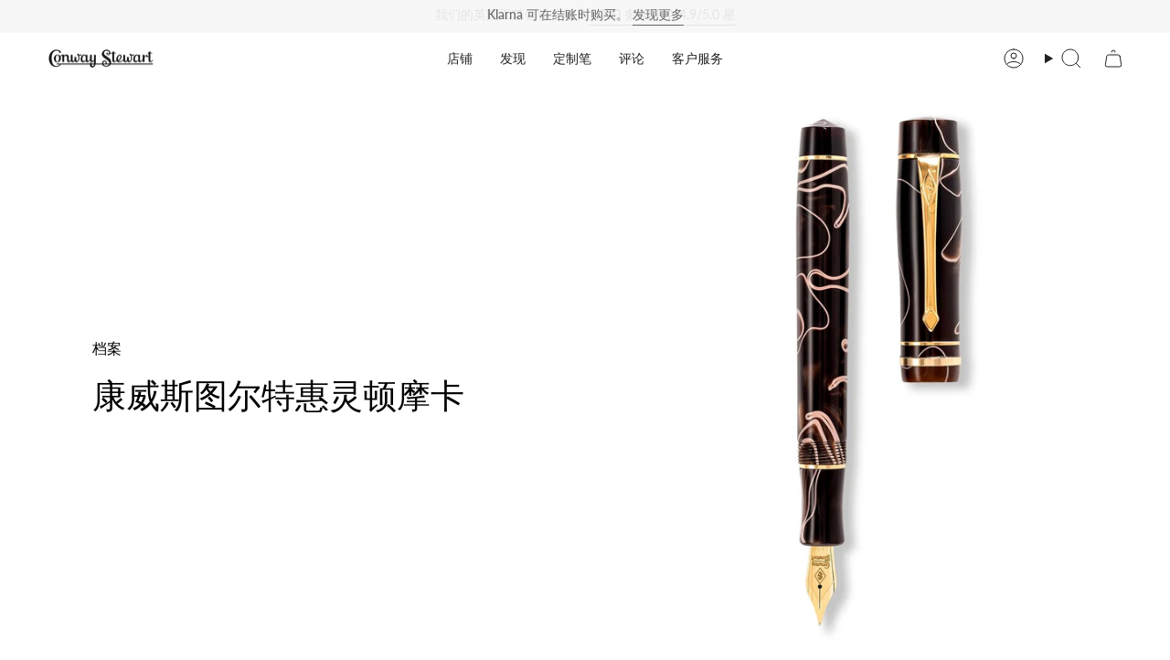

--- FILE ---
content_type: text/html; charset=utf-8
request_url: https://conwaystewart.de/zh-cn/blogs/archive/conway-stewart-wellington-mocha
body_size: 70021
content:
<!doctype html>
<html class="no-js no-touch supports-no-cookies" lang="zh-CN">
  <head>
       <meta name="ahrefs-site-verification" content="6f7e8c6711c5488cf62c3b816fa6e40d959ca5327bef19f35a146c49901a3c76">
        <!-- Infinite Options by ShopPad -->
        <script>     
          window.Shoppad = window.Shoppad || {},     
          window.Shoppad.apps = window.Shoppad.apps || {},     
          window.Shoppad.apps.infiniteoptions = window.Shoppad.apps.infiniteoptions || {},     
          window.Shoppad.apps.infiniteoptions.addToCartButton = 'form[action*="/cart/add"] .btn.btn--primary',
          window.Shoppad.apps.infiniteoptions.validateType = 'overlay';
        </script>
          <script src="//d1liekpayvooaz.cloudfront.net/apps/customizery/customizery.js?shop=bespoke-british.myshopify.com"></script>
       <!-- snippets/theme__meta.liquid -->
<meta charset='utf-8'>
<meta http-equiv="X-UA-Compatible" content="IE=edge,chrome=1">
<meta name="viewport" content="width=device-width, initial-scale=1, maximum-scale=5">
<meta name="theme-color" content="#ab8c52"><title>几内亚
 | Conway Stewart</title><link href='https://conwaystewart.de/zh-cn/blogs/archive/conway-stewart-wellington-mocha' rel='canonical'>


  <link href="//conwaystewart.de/cdn/shop/files/CS_Shoebox_Logo_a_copy_2.jpg?crop=center&height=180&v=1653990063&width=180" rel="apple-touch-icon" sizes="180x180">
  <link href="//conwaystewart.de/cdn/shop/files/CS_Shoebox_Logo_a_copy_2.jpg?crop=center&height=32&v=1653990063&width=32" rel="icon" type="image/png" sizes="32x32">

<meta name="msapplication-TileColor" content="">
<meta name="theme-color" content="#ab8c52">
<meta name="description" content="揭露了少见和复杂的Conway Stewart Mocha fountain pen,其特点是银星和实际的9个金带。 咖啡爱好者获得优等证书,该笔笔金出现在一个有色谱和磨擦证书的 e子里。 现在只有12人可以到来!" />
<meta property="og:url" content="https://conwaystewart.de/zh-cn/blogs/archive/conway-stewart-wellington-mocha">
<meta property="og:site_name" content="Conway Stewart">
<meta property="og:type" content="article">
<meta property="og:title" content="几内亚">
<meta property="og:description" content="揭露了少见和复杂的Conway Stewart Mocha fountain pen,其特点是银星和实际的9个金带。 咖啡爱好者获得优等证书,该笔笔金出现在一个有色谱和磨擦证书的 e子里。 现在只有12人可以到来!"><meta property="og:image" content="http:articles/FO31CA3C3A687-04.jpg">
  <meta property="og:image:secure_url" content="https:articles/FO31CA3C3A687-04.jpg">
  <meta property="og:image:width" content="4000">
  <meta property="og:image:height" content="2064"><meta name="twitter:title" content="几内亚">
<meta name="twitter:site" content="" />
<meta name="twitter:description" content="揭露了少见和复杂的Conway Stewart Mocha fountain pen,其特点是银星和实际的9个金带。 咖啡爱好者获得优等证书,该笔笔金出现在一个有色谱和磨擦证书的 e子里。 现在只有12人可以到来!">
<meta name="twitter:card" content="summary_large_image"><meta name="twitter:image" content="https:articles/FO31CA3C3A687-04.jpg">
    

    <!-- ======================= Broadcast Theme V5.8.0 ========================= -->

    <link href="//conwaystewart.de/cdn/shop/t/235/assets/theme.css?v=59123175592011591831761574025" as="style" rel="preload">
    <link href="//conwaystewart.de/cdn/shop/t/235/assets/generic-style.css?v=2608574980950075341761573984" rel="stylesheet" type="text/css" media="all" />

    <link href="//conwaystewart.de/cdn/shop/t/235/assets/vendor.js?v=37228463622838409191761574030" as="script" rel="preload">
    <link href="//conwaystewart.de/cdn/shop/t/235/assets/theme.js?v=25935739080473096221761574029" as="script" rel="preload">
    <link href="//conwaystewart.de/cdn/shop/t/235/assets/custom-script.js?v=183824118715115936101764025940" as="script" rel="preload">

      <link rel="icon" type="image/png" href="//conwaystewart.de/cdn/shop/files/CS_Shoebox_Logo_a_copy_2.jpg?crop=center&height=32&v=1653990063&width=32">
    

    <!-- Title and description ================================================ -->
    

    

    <meta property="og:site_name" content="Conway Stewart">
<meta property="og:url" content="https://conwaystewart.de/zh-cn/blogs/archive/conway-stewart-wellington-mocha">
<meta property="og:title" content="几内亚">
<meta property="og:type" content="article">
<meta property="og:description" content="揭露了少见和复杂的Conway Stewart Mocha fountain pen,其特点是银星和实际的9个金带。 咖啡爱好者获得优等证书,该笔笔金出现在一个有色谱和磨擦证书的 e子里。 现在只有12人可以到来!"><meta property="og:image" content="http://conwaystewart.de/cdn/shop/articles/FO31CA3C3A687-04.jpg?v=1690516465">
  <meta property="og:image:secure_url" content="https://conwaystewart.de/cdn/shop/articles/FO31CA3C3A687-04.jpg?v=1690516465">
  <meta property="og:image:width" content="4000">
  <meta property="og:image:height" content="2064"><meta name="twitter:card" content="summary_large_image">
<meta name="twitter:title" content="几内亚">
<meta name="twitter:description" content="揭露了少见和复杂的Conway Stewart Mocha fountain pen,其特点是银星和实际的9个金带。 咖啡爱好者获得优等证书,该笔笔金出现在一个有色谱和磨擦证书的 e子里。 现在只有12人可以到来!">

    <!-- CSS ================================================================== -->
    <style data-shopify>
@font-face {
  font-family: "Playfair Display";
  font-weight: 400;
  font-style: normal;
  font-display: swap;
  src: url("//conwaystewart.de/cdn/fonts/playfair_display/playfairdisplay_n4.9980f3e16959dc89137cc1369bfc3ae98af1deb9.woff2") format("woff2"),
       url("//conwaystewart.de/cdn/fonts/playfair_display/playfairdisplay_n4.c562b7c8e5637886a811d2a017f9e023166064ee.woff") format("woff");
}

      @font-face {
  font-family: Lato;
  font-weight: 400;
  font-style: normal;
  font-display: swap;
  src: url("//conwaystewart.de/cdn/fonts/lato/lato_n4.c3b93d431f0091c8be23185e15c9d1fee1e971c5.woff2") format("woff2"),
       url("//conwaystewart.de/cdn/fonts/lato/lato_n4.d5c00c781efb195594fd2fd4ad04f7882949e327.woff") format("woff");
}

      @font-face {
  font-family: Lato;
  font-weight: 400;
  font-style: normal;
  font-display: swap;
  src: url("//conwaystewart.de/cdn/fonts/lato/lato_n4.c3b93d431f0091c8be23185e15c9d1fee1e971c5.woff2") format("woff2"),
       url("//conwaystewart.de/cdn/fonts/lato/lato_n4.d5c00c781efb195594fd2fd4ad04f7882949e327.woff") format("woff");
}


      
        @font-face {
  font-family: "Playfair Display";
  font-weight: 500;
  font-style: normal;
  font-display: swap;
  src: url("//conwaystewart.de/cdn/fonts/playfair_display/playfairdisplay_n5.6d96c6c4ac11fa0f6466bea3ceb706b13b60121f.woff2") format("woff2"),
       url("//conwaystewart.de/cdn/fonts/playfair_display/playfairdisplay_n5.243754f603c104a858dcf4ebe73445104040a1bf.woff") format("woff");
}

      

      
        @font-face {
  font-family: Lato;
  font-weight: 500;
  font-style: normal;
  font-display: swap;
  src: url("//conwaystewart.de/cdn/fonts/lato/lato_n5.b2fec044fbe05725e71d90882e5f3b21dae2efbd.woff2") format("woff2"),
       url("//conwaystewart.de/cdn/fonts/lato/lato_n5.f25a9a5c73ff9372e69074488f99e8ac702b5447.woff") format("woff");
}

      

      
      

      
        @font-face {
  font-family: Lato;
  font-weight: 400;
  font-style: italic;
  font-display: swap;
  src: url("//conwaystewart.de/cdn/fonts/lato/lato_i4.09c847adc47c2fefc3368f2e241a3712168bc4b6.woff2") format("woff2"),
       url("//conwaystewart.de/cdn/fonts/lato/lato_i4.3c7d9eb6c1b0a2bf62d892c3ee4582b016d0f30c.woff") format("woff");
}

      

      
        @font-face {
  font-family: Lato;
  font-weight: 500;
  font-style: italic;
  font-display: swap;
  src: url("//conwaystewart.de/cdn/fonts/lato/lato_i5.9501f9e8a9e09e142687495e156dec167f6a3ea3.woff2") format("woff2"),
       url("//conwaystewart.de/cdn/fonts/lato/lato_i5.eca6cbf1aa9c70cc6dbfed0353a2f57e5065c864.woff") format("woff");
}

      
    </style>

    
<style data-shopify>

:root {--scrollbar-width: 0px;





--COLOR-VIDEO-BG: #f2f2f2;
--COLOR-BG-BRIGHTER: #f2f2f2;--COLOR-BG: #ffffff;--COLOR-BG-ALPHA-25: rgba(255, 255, 255, 0.25);
--COLOR-BG-TRANSPARENT: rgba(255, 255, 255, 0);
--COLOR-BG-SECONDARY: #F7F9FA;
--COLOR-BG-SECONDARY-LIGHTEN: #ffffff;
--COLOR-BG-RGB: 255, 255, 255;

--COLOR-TEXT-DARK: #000000;
--COLOR-TEXT: #212121;
--COLOR-TEXT-LIGHT: #646464;


/* === Opacity shades of grey ===*/
--COLOR-A5:  rgba(33, 33, 33, 0.05);
--COLOR-A10: rgba(33, 33, 33, 0.1);
--COLOR-A15: rgba(33, 33, 33, 0.15);
--COLOR-A20: rgba(33, 33, 33, 0.2);
--COLOR-A25: rgba(33, 33, 33, 0.25);
--COLOR-A30: rgba(33, 33, 33, 0.3);
--COLOR-A35: rgba(33, 33, 33, 0.35);
--COLOR-A40: rgba(33, 33, 33, 0.4);
--COLOR-A45: rgba(33, 33, 33, 0.45);
--COLOR-A50: rgba(33, 33, 33, 0.5);
--COLOR-A55: rgba(33, 33, 33, 0.55);
--COLOR-A60: rgba(33, 33, 33, 0.6);
--COLOR-A65: rgba(33, 33, 33, 0.65);
--COLOR-A70: rgba(33, 33, 33, 0.7);
--COLOR-A75: rgba(33, 33, 33, 0.75);
--COLOR-A80: rgba(33, 33, 33, 0.8);
--COLOR-A85: rgba(33, 33, 33, 0.85);
--COLOR-A90: rgba(33, 33, 33, 0.9);
--COLOR-A95: rgba(33, 33, 33, 0.95);

--COLOR-BORDER: rgb(240, 240, 240);
--COLOR-BORDER-LIGHT: #f6f6f6;
--COLOR-BORDER-HAIRLINE: #f7f7f7;
--COLOR-BORDER-DARK: #bdbdbd;/* === Bright color ===*/
--COLOR-PRIMARY: #ab8c52;
--COLOR-PRIMARY-HOVER: #806430;
--COLOR-PRIMARY-FADE: rgba(171, 140, 82, 0.05);
--COLOR-PRIMARY-FADE-HOVER: rgba(171, 140, 82, 0.1);
--COLOR-PRIMARY-LIGHT: #e8d4ae;--COLOR-PRIMARY-OPPOSITE: #ffffff;



/* === link Color ===*/
--COLOR-LINK: #ab8c52;
--COLOR-LINK-HOVER: rgba(171, 140, 82, 0.7);
--COLOR-LINK-FADE: rgba(171, 140, 82, 0.05);
--COLOR-LINK-FADE-HOVER: rgba(171, 140, 82, 0.1);--COLOR-LINK-OPPOSITE: #ffffff;


/* === Product grid sale tags ===*/
--COLOR-SALE-BG: #f9dee5;
--COLOR-SALE-TEXT: #af7b88;

/* === Product grid badges ===*/
--COLOR-BADGE-BG: #c5aa76;
--COLOR-BADGE-TEXT: #212121;

/* === Product sale color ===*/
--COLOR-SALE: #d20000;

/* === Gray background on Product grid items ===*/--filter-bg: 1.0;/* === Helper colors for form error states ===*/
--COLOR-ERROR: #721C24;
--COLOR-ERROR-BG: #F8D7DA;
--COLOR-ERROR-BORDER: #F5C6CB;



  --RADIUS: 0px;
  --RADIUS-SELECT: 0px;

--COLOR-HEADER-BG: #ffffff;--COLOR-HEADER-BG-TRANSPARENT: rgba(255, 255, 255, 0);
--COLOR-HEADER-LINK: #212121;
--COLOR-HEADER-LINK-HOVER: rgba(33, 33, 33, 0.7);

--COLOR-MENU-BG: #ffffff;
--COLOR-MENU-LINK: #212121;
--COLOR-MENU-LINK-HOVER: rgba(33, 33, 33, 0.7);
--COLOR-SUBMENU-BG: #212121;
--COLOR-SUBMENU-LINK: #ffffff;
--COLOR-SUBMENU-LINK-HOVER: rgba(255, 255, 255, 0.7);
--COLOR-SUBMENU-TEXT-LIGHT: #bcbcbc;
--COLOR-MENU-TRANSPARENT: #ffffff;
--COLOR-MENU-TRANSPARENT-HOVER: rgba(255, 255, 255, 0.7);--COLOR-FOOTER-BG: #ffffff;
--COLOR-FOOTER-BG-HAIRLINE: #f7f7f7;
--COLOR-FOOTER-TEXT: #212121;
--COLOR-FOOTER-TEXT-A35: rgba(33, 33, 33, 0.35);
--COLOR-FOOTER-TEXT-A75: rgba(33, 33, 33, 0.75);
--COLOR-FOOTER-LINK: #212121;
--COLOR-FOOTER-LINK-HOVER: rgba(33, 33, 33, 0.7);
--COLOR-FOOTER-BORDER: #212121;

--TRANSPARENT: rgba(255, 255, 255, 0);

/* === Default overlay opacity ===*/
--overlay-opacity: 0;
--underlay-opacity: 1;
--underlay-bg: rgba(0,0,0,0.4);

/* === Custom Cursor ===*/
--ICON-ZOOM-IN: url( "//conwaystewart.de/cdn/shop/t/235/assets/icon-zoom-in.svg?v=182473373117644429561761573999" );
--ICON-ZOOM-OUT: url( "//conwaystewart.de/cdn/shop/t/235/assets/icon-zoom-out.svg?v=101497157853986683871761574000" );

/* === Custom Icons ===*/


  
  --ICON-ADD-BAG: url( "//conwaystewart.de/cdn/shop/t/235/assets/icon-add-bag.svg?v=23763382405227654651761573987" );
  --ICON-ADD-CART: url( "//conwaystewart.de/cdn/shop/t/235/assets/icon-add-cart.svg?v=3962293684743587821761573990" );
  --ICON-ARROW-LEFT: url( "//conwaystewart.de/cdn/shop/t/235/assets/icon-arrow-left.svg?v=136066145774695772731761573993" );
  --ICON-ARROW-RIGHT: url( "//conwaystewart.de/cdn/shop/t/235/assets/icon-arrow-right.svg?v=150928298113663093401761573996" );
  --ICON-SELECT: url("//conwaystewart.de/cdn/shop/t/235/assets/icon-select.svg?v=150573211567947701091761573998");


--PRODUCT-GRID-ASPECT-RATIO: 100%;

/* === Typography ===*/
--FONT-WEIGHT-BODY: 400;
--FONT-WEIGHT-BODY-BOLD: 500;

--FONT-STACK-BODY: Lato, sans-serif;
--FONT-STYLE-BODY: normal;
--FONT-STYLE-BODY-ITALIC: italic;
--FONT-ADJUST-BODY: 1.0;

--LETTER-SPACING-BODY: 0.0em;

--FONT-WEIGHT-HEADING: 400;
--FONT-WEIGHT-HEADING-BOLD: 500;

--FONT-UPPERCASE-HEADING: none;
--LETTER-SPACING-HEADING: 0.0em;

--FONT-STACK-HEADING: "Playfair Display", serif;
--FONT-STYLE-HEADING: normal;
--FONT-STYLE-HEADING-ITALIC: italic;
--FONT-ADJUST-HEADING: 1.15;

--FONT-WEIGHT-SUBHEADING: 400;
--FONT-WEIGHT-SUBHEADING-BOLD: 500;

--FONT-STACK-SUBHEADING: Lato, sans-serif;
--FONT-STYLE-SUBHEADING: normal;
--FONT-STYLE-SUBHEADING-ITALIC: italic;
--FONT-ADJUST-SUBHEADING: 1.0;

--FONT-UPPERCASE-SUBHEADING: uppercase;
--LETTER-SPACING-SUBHEADING: 0.1em;

--FONT-STACK-NAV: Lato, sans-serif;
--FONT-STYLE-NAV: normal;
--FONT-STYLE-NAV-ITALIC: italic;
--FONT-ADJUST-NAV: 1.0;

--FONT-WEIGHT-NAV: 400;
--FONT-WEIGHT-NAV-BOLD: 500;

--LETTER-SPACING-NAV: 0.0em;

--FONT-SIZE-BASE: 1.0rem;
--FONT-SIZE-BASE-PERCENT: 1.0;

/* === Parallax ===*/
--PARALLAX-STRENGTH-MIN: 100.0%;
--PARALLAX-STRENGTH-MAX: 110.0%;--COLUMNS: 4;
--COLUMNS-MEDIUM: 3;
--COLUMNS-SMALL: 2;
--COLUMNS-MOBILE: 1;--LAYOUT-OUTER: 50px;
  --LAYOUT-GUTTER: 32px;
  --LAYOUT-OUTER-MEDIUM: 30px;
  --LAYOUT-GUTTER-MEDIUM: 22px;
  --LAYOUT-OUTER-SMALL: 16px;
  --LAYOUT-GUTTER-SMALL: 16px;--base-animation-delay: 0ms;
--line-height-normal: 1.375; /* Equals to line-height: normal; */--SIDEBAR-WIDTH: 288px;
  --SIDEBAR-WIDTH-MEDIUM: 258px;--DRAWER-WIDTH: 380px;--ICON-STROKE-WIDTH: 1px;

--COLOR-TEXT-DARK: #000000;
--COLOR-TEXT:#000000;
--COLOR-TEXT-LIGHT: #212121;



/* === Button General ===*/
--BTN-FONT-STACK: Lato, sans-serif;
--BTN-FONT-WEIGHT: 400;
--BTN-FONT-STYLE: normal;
--BTN-FONT-SIZE: 13px;

--BTN-LETTER-SPACING: 0.1em;
--BTN-UPPERCASE: uppercase;
--BTN-TEXT-ARROW-OFFSET: -1px;

/* === Button Primary ===*/
--BTN-PRIMARY-BORDER-COLOR: #ab8c52;
--BTN-PRIMARY-BG-COLOR: #ab8c52;
--BTN-PRIMARY-TEXT-COLOR: #ffffff;


  --BTN-PRIMARY-BG-COLOR-BRIGHTER: #9a7e4a;


/* === Button Secondary ===*/
--BTN-SECONDARY-BORDER-COLOR: #ab8c52;
--BTN-SECONDARY-BG-COLOR: #ab8c52;
--BTN-SECONDARY-TEXT-COLOR: #ffffff;


  --BTN-SECONDARY-BG-COLOR-BRIGHTER: #9a7e4a;


/* === Button White ===*/
--TEXT-BTN-BORDER-WHITE: #fff;
--TEXT-BTN-BG-WHITE: #fff;
--TEXT-BTN-WHITE: #000;
--TEXT-BTN-BG-WHITE-BRIGHTER: #f2f2f2;

/* === Button Black ===*/
--TEXT-BTN-BG-BLACK: #000;
--TEXT-BTN-BORDER-BLACK: #000;
--TEXT-BTN-BLACK: #fff;
--TEXT-BTN-BG-BLACK-BRIGHTER: #1a1a1a;

/* === Default Cart Gradient ===*/

--FREE-SHIPPING-GRADIENT: linear-gradient(to right, var(--COLOR-PRIMARY-LIGHT) 0%, var(--COLOR-PRIMARY) 100%);

/* === Swatch Size ===*/
--swatch-size-filters: calc(1.15rem * var(--FONT-ADJUST-BODY));
--swatch-size-product: calc(2.2rem * var(--FONT-ADJUST-BODY));
}

/* === Backdrop ===*/
::backdrop {
  --underlay-opacity: 1;
  --underlay-bg: rgba(0,0,0,0.4);
}
</style>


    <link href="//conwaystewart.de/cdn/shop/t/235/assets/theme.css?v=59123175592011591831761574025" rel="stylesheet" type="text/css" media="all" />
<link href="//conwaystewart.de/cdn/shop/t/235/assets/swatches.css?v=176439973910536234341761574020" as="style" rel="preload">
      <link href="//conwaystewart.de/cdn/shop/t/235/assets/swatches.css?v=176439973910536234341761574020" rel="stylesheet" type="text/css" media="all" />
<style data-shopify>.swatches {
    --滚珠球: url(//conwaystewart.de/cdn/shop/files/Rollerball1_small.png?v=13870264047352034033);
  }</style>
<script>
    if (window.navigator.userAgent.indexOf('MSIE ') > 0 || window.navigator.userAgent.indexOf('Trident/') > 0) {
      document.documentElement.className = document.documentElement.className + ' ie';

      var scripts = document.getElementsByTagName('script')[0];
      var polyfill = document.createElement("script");
      polyfill.defer = true;
      polyfill.src = "//conwaystewart.de/cdn/shop/t/235/assets/ie11.js?v=144489047535103983231761574001";

      scripts.parentNode.insertBefore(polyfill, scripts);
    } else {
      document.documentElement.className = document.documentElement.className.replace('no-js', 'js');
    }

    document.documentElement.style.setProperty('--scrollbar-width', `${getScrollbarWidth()}px`);

    function getScrollbarWidth() {
      // Creating invisible container
      const outer = document.createElement('div');
      outer.style.visibility = 'hidden';
      outer.style.overflow = 'scroll'; // forcing scrollbar to appear
      outer.style.msOverflowStyle = 'scrollbar'; // needed for WinJS apps
      document.documentElement.appendChild(outer);

      // Creating inner element and placing it in the container
      const inner = document.createElement('div');
      outer.appendChild(inner);

      // Calculating difference between container's full width and the child width
      const scrollbarWidth = outer.offsetWidth - inner.offsetWidth;

      // Removing temporary elements from the DOM
      outer.parentNode.removeChild(outer);

      return scrollbarWidth;
    }

    let root = '/zh-cn';
    if (root[root.length - 1] !== '/') {
      root = root + '/';
    }

    window.theme = {
      routes: {
        root: root,
        cart_url: '/zh-cn/cart',
        cart_add_url: '/zh-cn/cart/add',
        cart_change_url: '/zh-cn/cart/change',
        product_recommendations_url: '/zh-cn/recommendations/products',
        predictive_search_url: '/zh-cn/search/suggest',
        addresses_url: '/zh-cn/account/addresses'
      },
      assets: {
        photoswipe: '//conwaystewart.de/cdn/shop/t/235/assets/photoswipe.js?v=162613001030112971491761574005',
        smoothscroll: '//conwaystewart.de/cdn/shop/t/235/assets/smoothscroll.js?v=37906625415260927261761574018',
      },
      strings: {
        addToCart: "添加至购物袋",
        cartAcceptanceError: "您必须接受我们的条款和条件。",
        soldOut: "售罄",
        from: "从",
        preOrder: "预购",
        sale: "销售",
        subscription: "订阅",
        unavailable: "不可用",
        unitPrice: "单价",
        unitPriceSeparator: "每",
        shippingCalcSubmitButton: "计算运费",
        shippingCalcSubmitButtonDisabled: "正在计算...",
        selectValue: "选择值",
        selectColor: "选择颜色",
        oneColor: "风格",
        otherColor: "风格",
        upsellAddToCart: "添加",
        free: "自由的",
        swatchesColor: "颜色",
        sku: "SKU",
      },
      settings: {
        cartType: "page",
        customerLoggedIn: null ? true : false,
        enableQuickAdd: false,
        enableAnimations: true,
        variantOnSale: false,
        collectionSwatchStyle: "text-slider",
        swatchesType: "theme"
      },
      sliderArrows: {
        prev: '<button type="button" class="slider__button slider__button--prev" data-button-arrow data-button-prev>' + "以前的" + '</button>',
        next: '<button type="button" class="slider__button slider__button--next" data-button-arrow data-button-next>' + "下一个" + '</button>',
      },
      moneyFormat: false ? "€{{amount_with_comma_separator}} EUR" : "€{{amount_with_comma_separator}}",
      moneyWithoutCurrencyFormat: "€{{amount_with_comma_separator}}",
      moneyWithCurrencyFormat: "€{{amount_with_comma_separator}} EUR",
      subtotal: 0,
      info: {
        name: 'broadcast'
      },
      version: '5.8.0'
    };

    let windowInnerHeight = window.innerHeight;
    document.documentElement.style.setProperty('--full-height', `${windowInnerHeight}px`);
    document.documentElement.style.setProperty('--three-quarters', `${windowInnerHeight * 0.75}px`);
    document.documentElement.style.setProperty('--two-thirds', `${windowInnerHeight * 0.66}px`);
    document.documentElement.style.setProperty('--one-half', `${windowInnerHeight * 0.5}px`);
    document.documentElement.style.setProperty('--one-third', `${windowInnerHeight * 0.33}px`);
    document.documentElement.style.setProperty('--one-fifth', `${windowInnerHeight * 0.2}px`);
    </script>

    

    <!-- snippets/theme__structured-data.liquid -->

<script type="application/ld+json">
    {
      "@context": "http://schema.org",
      "@type": "Article",
      "articleBody": "隆重推出 Conway Stewart Mocha Swirl，这是一款罕见而精致的钢笔，具有令人惊艳的摩卡咖啡色和奶油色漩涡，洒有银色星尘，可捕捉光线并营造出迷人的效果。 9ct 金戒指提升了优雅的设计，使其成为任何咖啡爱好者的必备品。仅提供 12 支笔，每支都带有真品证书、用户指南和防锈抛光布，装在原装黑色人造革展示盒中，非常适合在您的办公桌上展示。不要错过这款独特而美丽的钢笔收藏。",
      "mainEntityOfPage": {
        "@type": "WebPage",
        "@id": "https://conwaystewart.com"
      },
      "headline": "康威·斯图尔特惠灵顿摩卡，2014",
      
        "description": "沉迷于这款精致的钢笔的丰富性，笔身为深摩卡咖啡色，并饰以奶油色漩涡和银色星尘。 9ct 金戒指增添了精致的触感，而在明亮的阳光下不断变化的颜色和图案会让您​​着迷。这款稀有而独特的笔是任何咖啡爱好者和收藏家的必备品。这支笔装在一个优雅的黑色人造革展示盒中，附有真品证书、用户指南和一块特殊的防锈抛光布，堪称珍品。",
      
      "image": [
        "https:articles/FO31CA3C3A687-04.jpg"
      ],
      "datePublished": "2023-05-04T13:31:25Z",
      "dateCreated": "2023-04-24T13:02:10Z",
      "author": {
        "@type": "Person",
        "name": "Ed Adams"
      },
      "publisher": {
        "@type": "Organization",
        
          
          "logo": {
            "@type": "ImageObject",
            "url": "https:files/CS_Shoebox_Logo_a_copy_2.jpg",
            "height": "1024",
            "width": "1024"
          },
        
        "name": "Conway Stewart"
      }
    }
  </script>


    <!-- Theme Javascript ============================================================== -->
    <script src="//conwaystewart.de/cdn/shop/t/235/assets/vendor.js?v=37228463622838409191761574030" defer="defer"></script>
    <script src="//conwaystewart.de/cdn/shop/t/235/assets/theme.js?v=25935739080473096221761574029" defer="defer"></script>
    <script src="//conwaystewart.de/cdn/shop/t/235/assets/custom-script.js?v=183824118715115936101764025940" defer="defer"></script>
    
    <!-- add custom Scripts -->
    <script src="//conwaystewart.de/cdn/shop/t/235/assets/jquery.min.js?v=158417595810649192771761574002" type="text/javascript"></script>
<!-- Shopify app scripts =========================================================== -->


    
  

    <script>window.performance && window.performance.mark && window.performance.mark('shopify.content_for_header.start');</script><meta name="google-site-verification" content="9EFcSchzairPh99CTUPlyfEACmwrBW-ZZmKlh8qZmtw">
<meta name="facebook-domain-verification" content="3tkjifcsg16jcfpcy723pstj98drsd">
<meta id="shopify-digital-wallet" name="shopify-digital-wallet" content="/26591436/digital_wallets/dialog">
<meta name="shopify-checkout-api-token" content="8b879277752315803463325d24ff4615">
<meta id="in-context-paypal-metadata" data-shop-id="26591436" data-venmo-supported="false" data-environment="production" data-locale="zh_CN" data-paypal-v4="true" data-currency="EUR">
<link rel="alternate" type="application/atom+xml" title="Feed" href="/zh-cn/blogs/archive.atom" />
<link rel="alternate" hreflang="x-default" href="https://conwaystewart.com/blogs/archive/conway-stewart-wellington-mocha">
<link rel="alternate" hreflang="en" href="https://conwaystewart.com/blogs/archive/conway-stewart-wellington-mocha">
<link rel="alternate" hreflang="zh-Hans-CN" href="https://conwaystewart.cn/blogs/archive/conway-stewart-wellington-mocha">
<link rel="alternate" hreflang="hi-CN" href="https://conwaystewart.cn/hi/blogs/archive/conway-stewart-wellington-mocha">
<link rel="alternate" hreflang="es-CN" href="https://conwaystewart.cn/es/blogs/archive/conway-stewart-wellington-mocha">
<link rel="alternate" hreflang="ja-CN" href="https://conwaystewart.cn/ja/blogs/archive/conway-stewart-wellington-mocha">
<link rel="alternate" hreflang="de-CN" href="https://conwaystewart.cn/de/blogs/archive/conway-stewart-wellington-mocha">
<link rel="alternate" hreflang="fr-CN" href="https://conwaystewart.cn/fr/blogs/archive/conway-stewart-wellington-mocha">
<link rel="alternate" hreflang="en-CN" href="https://conwaystewart.cn/en/blogs/archive/conway-stewart-wellington-mocha">
<link rel="alternate" hreflang="ja-JP" href="https://conwaystewart.jp/blogs/archive/conway-stewart-wellington-mocha">
<link rel="alternate" hreflang="hi-JP" href="https://conwaystewart.jp/hi/blogs/archive/conway-stewart-wellington-mocha">
<link rel="alternate" hreflang="es-JP" href="https://conwaystewart.jp/es/blogs/archive/conway-stewart-wellington-mocha">
<link rel="alternate" hreflang="de-JP" href="https://conwaystewart.jp/de/blogs/archive/conway-stewart-wellington-mocha">
<link rel="alternate" hreflang="fr-JP" href="https://conwaystewart.jp/fr/blogs/archive/conway-stewart-wellington-mocha">
<link rel="alternate" hreflang="en-JP" href="https://conwaystewart.jp/en/blogs/archive/conway-stewart-wellington-mocha">
<link rel="alternate" hreflang="zh-Hans-JP" href="https://conwaystewart.jp/zh-cn/blogs/archive/conway-stewart-wellington-mocha">
<link rel="alternate" hreflang="en-US" href="https://conwaystewart.com/en-us/blogs/archive/conway-stewart-wellington-mocha">
<link rel="alternate" hreflang="hi-US" href="https://conwaystewart.com/hi-us/blogs/archive/conway-stewart-wellington-mocha">
<link rel="alternate" hreflang="zh-Hans-US" href="https://conwaystewart.com/zh-us/blogs/archive/conway-stewart-wellington-mocha">
<link rel="alternate" hreflang="fr-US" href="https://conwaystewart.com/fr-us/blogs/archive/conway-stewart-wellington-mocha">
<link rel="alternate" hreflang="de-US" href="https://conwaystewart.com/de-us/blogs/archive/conway-stewart-wellington-mocha">
<link rel="alternate" hreflang="ja-US" href="https://conwaystewart.com/ja-us/blogs/archive/conway-stewart-wellington-mocha">
<link rel="alternate" hreflang="es-US" href="https://conwaystewart.com/es-us/blogs/archive/conway-stewart-wellington-mocha">
<link rel="alternate" hreflang="en-CA" href="https://conwaystewart.com/en-ca/blogs/archive/conway-stewart-wellington-mocha">
<link rel="alternate" hreflang="hi-CA" href="https://conwaystewart.com/hi-ca/blogs/archive/conway-stewart-wellington-mocha">
<link rel="alternate" hreflang="zh-Hans-CA" href="https://conwaystewart.com/zh-ca/blogs/archive/conway-stewart-wellington-mocha">
<link rel="alternate" hreflang="es-CA" href="https://conwaystewart.com/es-ca/blogs/archive/conway-stewart-wellington-mocha">
<link rel="alternate" hreflang="ja-CA" href="https://conwaystewart.com/ja-ca/blogs/archive/conway-stewart-wellington-mocha">
<link rel="alternate" hreflang="de-CA" href="https://conwaystewart.com/de-ca/blogs/archive/conway-stewart-wellington-mocha">
<link rel="alternate" hreflang="fr-CA" href="https://conwaystewart.com/fr-ca/blogs/archive/conway-stewart-wellington-mocha">
<link rel="alternate" hreflang="en-AU" href="https://conwaystewart.com/en-au/blogs/archive/conway-stewart-wellington-mocha">
<link rel="alternate" hreflang="hi-AU" href="https://conwaystewart.com/hi-au/blogs/archive/conway-stewart-wellington-mocha">
<link rel="alternate" hreflang="es-AU" href="https://conwaystewart.com/es-au/blogs/archive/conway-stewart-wellington-mocha">
<link rel="alternate" hreflang="ja-AU" href="https://conwaystewart.com/ja-au/blogs/archive/conway-stewart-wellington-mocha">
<link rel="alternate" hreflang="de-AU" href="https://conwaystewart.com/de-au/blogs/archive/conway-stewart-wellington-mocha">
<link rel="alternate" hreflang="fr-AU" href="https://conwaystewart.com/fr-au/blogs/archive/conway-stewart-wellington-mocha">
<link rel="alternate" hreflang="zh-Hans-AU" href="https://conwaystewart.com/zh-au/blogs/archive/conway-stewart-wellington-mocha">
<link rel="alternate" hreflang="fr-FR" href="https://conwaystewart.fr/blogs/archive/conway-stewart-wellington-mocha">
<link rel="alternate" hreflang="hi-FR" href="https://conwaystewart.fr/hi/blogs/archive/conway-stewart-wellington-mocha">
<link rel="alternate" hreflang="zh-Hans-FR" href="https://conwaystewart.fr/zh-cn/blogs/archive/conway-stewart-wellington-mocha">
<link rel="alternate" hreflang="ja-FR" href="https://conwaystewart.fr/ja/blogs/archive/conway-stewart-wellington-mocha">
<link rel="alternate" hreflang="es-FR" href="https://conwaystewart.fr/es/blogs/archive/conway-stewart-wellington-mocha">
<link rel="alternate" hreflang="de-FR" href="https://conwaystewart.fr/de/blogs/archive/conway-stewart-wellington-mocha">
<link rel="alternate" hreflang="en-FR" href="https://conwaystewart.fr/en/blogs/archive/conway-stewart-wellington-mocha">
<link rel="alternate" hreflang="en-AX" href="https://conwaystewart.eu/blogs/archive/conway-stewart-wellington-mocha">
<link rel="alternate" hreflang="hi-AX" href="https://conwaystewart.eu/hi/blogs/archive/conway-stewart-wellington-mocha">
<link rel="alternate" hreflang="ja-AX" href="https://conwaystewart.eu/ja/blogs/archive/conway-stewart-wellington-mocha">
<link rel="alternate" hreflang="zh-Hans-AX" href="https://conwaystewart.eu/zh-cn/blogs/archive/conway-stewart-wellington-mocha">
<link rel="alternate" hreflang="fr-AX" href="https://conwaystewart.eu/fr/blogs/archive/conway-stewart-wellington-mocha">
<link rel="alternate" hreflang="de-AX" href="https://conwaystewart.eu/de/blogs/archive/conway-stewart-wellington-mocha">
<link rel="alternate" hreflang="es-AX" href="https://conwaystewart.eu/es/blogs/archive/conway-stewart-wellington-mocha">
<link rel="alternate" hreflang="en-AL" href="https://conwaystewart.eu/blogs/archive/conway-stewart-wellington-mocha">
<link rel="alternate" hreflang="hi-AL" href="https://conwaystewart.eu/hi/blogs/archive/conway-stewart-wellington-mocha">
<link rel="alternate" hreflang="ja-AL" href="https://conwaystewart.eu/ja/blogs/archive/conway-stewart-wellington-mocha">
<link rel="alternate" hreflang="zh-Hans-AL" href="https://conwaystewart.eu/zh-cn/blogs/archive/conway-stewart-wellington-mocha">
<link rel="alternate" hreflang="fr-AL" href="https://conwaystewart.eu/fr/blogs/archive/conway-stewart-wellington-mocha">
<link rel="alternate" hreflang="de-AL" href="https://conwaystewart.eu/de/blogs/archive/conway-stewart-wellington-mocha">
<link rel="alternate" hreflang="es-AL" href="https://conwaystewart.eu/es/blogs/archive/conway-stewart-wellington-mocha">
<link rel="alternate" hreflang="en-AD" href="https://conwaystewart.eu/blogs/archive/conway-stewart-wellington-mocha">
<link rel="alternate" hreflang="hi-AD" href="https://conwaystewart.eu/hi/blogs/archive/conway-stewart-wellington-mocha">
<link rel="alternate" hreflang="ja-AD" href="https://conwaystewart.eu/ja/blogs/archive/conway-stewart-wellington-mocha">
<link rel="alternate" hreflang="zh-Hans-AD" href="https://conwaystewart.eu/zh-cn/blogs/archive/conway-stewart-wellington-mocha">
<link rel="alternate" hreflang="fr-AD" href="https://conwaystewart.eu/fr/blogs/archive/conway-stewart-wellington-mocha">
<link rel="alternate" hreflang="de-AD" href="https://conwaystewart.eu/de/blogs/archive/conway-stewart-wellington-mocha">
<link rel="alternate" hreflang="es-AD" href="https://conwaystewart.eu/es/blogs/archive/conway-stewart-wellington-mocha">
<link rel="alternate" hreflang="en-AM" href="https://conwaystewart.eu/blogs/archive/conway-stewart-wellington-mocha">
<link rel="alternate" hreflang="hi-AM" href="https://conwaystewart.eu/hi/blogs/archive/conway-stewart-wellington-mocha">
<link rel="alternate" hreflang="ja-AM" href="https://conwaystewart.eu/ja/blogs/archive/conway-stewart-wellington-mocha">
<link rel="alternate" hreflang="zh-Hans-AM" href="https://conwaystewart.eu/zh-cn/blogs/archive/conway-stewart-wellington-mocha">
<link rel="alternate" hreflang="fr-AM" href="https://conwaystewart.eu/fr/blogs/archive/conway-stewart-wellington-mocha">
<link rel="alternate" hreflang="de-AM" href="https://conwaystewart.eu/de/blogs/archive/conway-stewart-wellington-mocha">
<link rel="alternate" hreflang="es-AM" href="https://conwaystewart.eu/es/blogs/archive/conway-stewart-wellington-mocha">
<link rel="alternate" hreflang="en-BY" href="https://conwaystewart.eu/blogs/archive/conway-stewart-wellington-mocha">
<link rel="alternate" hreflang="hi-BY" href="https://conwaystewart.eu/hi/blogs/archive/conway-stewart-wellington-mocha">
<link rel="alternate" hreflang="ja-BY" href="https://conwaystewart.eu/ja/blogs/archive/conway-stewart-wellington-mocha">
<link rel="alternate" hreflang="zh-Hans-BY" href="https://conwaystewart.eu/zh-cn/blogs/archive/conway-stewart-wellington-mocha">
<link rel="alternate" hreflang="fr-BY" href="https://conwaystewart.eu/fr/blogs/archive/conway-stewart-wellington-mocha">
<link rel="alternate" hreflang="de-BY" href="https://conwaystewart.eu/de/blogs/archive/conway-stewart-wellington-mocha">
<link rel="alternate" hreflang="es-BY" href="https://conwaystewart.eu/es/blogs/archive/conway-stewart-wellington-mocha">
<link rel="alternate" hreflang="en-BA" href="https://conwaystewart.eu/blogs/archive/conway-stewart-wellington-mocha">
<link rel="alternate" hreflang="hi-BA" href="https://conwaystewart.eu/hi/blogs/archive/conway-stewart-wellington-mocha">
<link rel="alternate" hreflang="ja-BA" href="https://conwaystewart.eu/ja/blogs/archive/conway-stewart-wellington-mocha">
<link rel="alternate" hreflang="zh-Hans-BA" href="https://conwaystewart.eu/zh-cn/blogs/archive/conway-stewart-wellington-mocha">
<link rel="alternate" hreflang="fr-BA" href="https://conwaystewart.eu/fr/blogs/archive/conway-stewart-wellington-mocha">
<link rel="alternate" hreflang="de-BA" href="https://conwaystewart.eu/de/blogs/archive/conway-stewart-wellington-mocha">
<link rel="alternate" hreflang="es-BA" href="https://conwaystewart.eu/es/blogs/archive/conway-stewart-wellington-mocha">
<link rel="alternate" hreflang="en-BG" href="https://conwaystewart.eu/blogs/archive/conway-stewart-wellington-mocha">
<link rel="alternate" hreflang="hi-BG" href="https://conwaystewart.eu/hi/blogs/archive/conway-stewart-wellington-mocha">
<link rel="alternate" hreflang="ja-BG" href="https://conwaystewart.eu/ja/blogs/archive/conway-stewart-wellington-mocha">
<link rel="alternate" hreflang="zh-Hans-BG" href="https://conwaystewart.eu/zh-cn/blogs/archive/conway-stewart-wellington-mocha">
<link rel="alternate" hreflang="fr-BG" href="https://conwaystewart.eu/fr/blogs/archive/conway-stewart-wellington-mocha">
<link rel="alternate" hreflang="de-BG" href="https://conwaystewart.eu/de/blogs/archive/conway-stewart-wellington-mocha">
<link rel="alternate" hreflang="es-BG" href="https://conwaystewart.eu/es/blogs/archive/conway-stewart-wellington-mocha">
<link rel="alternate" hreflang="en-HR" href="https://conwaystewart.eu/blogs/archive/conway-stewart-wellington-mocha">
<link rel="alternate" hreflang="hi-HR" href="https://conwaystewart.eu/hi/blogs/archive/conway-stewart-wellington-mocha">
<link rel="alternate" hreflang="ja-HR" href="https://conwaystewart.eu/ja/blogs/archive/conway-stewart-wellington-mocha">
<link rel="alternate" hreflang="zh-Hans-HR" href="https://conwaystewart.eu/zh-cn/blogs/archive/conway-stewart-wellington-mocha">
<link rel="alternate" hreflang="fr-HR" href="https://conwaystewart.eu/fr/blogs/archive/conway-stewart-wellington-mocha">
<link rel="alternate" hreflang="de-HR" href="https://conwaystewart.eu/de/blogs/archive/conway-stewart-wellington-mocha">
<link rel="alternate" hreflang="es-HR" href="https://conwaystewart.eu/es/blogs/archive/conway-stewart-wellington-mocha">
<link rel="alternate" hreflang="en-CY" href="https://conwaystewart.eu/blogs/archive/conway-stewart-wellington-mocha">
<link rel="alternate" hreflang="hi-CY" href="https://conwaystewart.eu/hi/blogs/archive/conway-stewart-wellington-mocha">
<link rel="alternate" hreflang="ja-CY" href="https://conwaystewart.eu/ja/blogs/archive/conway-stewart-wellington-mocha">
<link rel="alternate" hreflang="zh-Hans-CY" href="https://conwaystewart.eu/zh-cn/blogs/archive/conway-stewart-wellington-mocha">
<link rel="alternate" hreflang="fr-CY" href="https://conwaystewart.eu/fr/blogs/archive/conway-stewart-wellington-mocha">
<link rel="alternate" hreflang="de-CY" href="https://conwaystewart.eu/de/blogs/archive/conway-stewart-wellington-mocha">
<link rel="alternate" hreflang="es-CY" href="https://conwaystewart.eu/es/blogs/archive/conway-stewart-wellington-mocha">
<link rel="alternate" hreflang="en-CZ" href="https://conwaystewart.eu/blogs/archive/conway-stewart-wellington-mocha">
<link rel="alternate" hreflang="hi-CZ" href="https://conwaystewart.eu/hi/blogs/archive/conway-stewart-wellington-mocha">
<link rel="alternate" hreflang="ja-CZ" href="https://conwaystewart.eu/ja/blogs/archive/conway-stewart-wellington-mocha">
<link rel="alternate" hreflang="zh-Hans-CZ" href="https://conwaystewart.eu/zh-cn/blogs/archive/conway-stewart-wellington-mocha">
<link rel="alternate" hreflang="fr-CZ" href="https://conwaystewart.eu/fr/blogs/archive/conway-stewart-wellington-mocha">
<link rel="alternate" hreflang="de-CZ" href="https://conwaystewart.eu/de/blogs/archive/conway-stewart-wellington-mocha">
<link rel="alternate" hreflang="es-CZ" href="https://conwaystewart.eu/es/blogs/archive/conway-stewart-wellington-mocha">
<link rel="alternate" hreflang="en-DK" href="https://conwaystewart.eu/blogs/archive/conway-stewart-wellington-mocha">
<link rel="alternate" hreflang="hi-DK" href="https://conwaystewart.eu/hi/blogs/archive/conway-stewart-wellington-mocha">
<link rel="alternate" hreflang="ja-DK" href="https://conwaystewart.eu/ja/blogs/archive/conway-stewart-wellington-mocha">
<link rel="alternate" hreflang="zh-Hans-DK" href="https://conwaystewart.eu/zh-cn/blogs/archive/conway-stewart-wellington-mocha">
<link rel="alternate" hreflang="fr-DK" href="https://conwaystewart.eu/fr/blogs/archive/conway-stewart-wellington-mocha">
<link rel="alternate" hreflang="de-DK" href="https://conwaystewart.eu/de/blogs/archive/conway-stewart-wellington-mocha">
<link rel="alternate" hreflang="es-DK" href="https://conwaystewart.eu/es/blogs/archive/conway-stewart-wellington-mocha">
<link rel="alternate" hreflang="en-EE" href="https://conwaystewart.eu/blogs/archive/conway-stewart-wellington-mocha">
<link rel="alternate" hreflang="hi-EE" href="https://conwaystewart.eu/hi/blogs/archive/conway-stewart-wellington-mocha">
<link rel="alternate" hreflang="ja-EE" href="https://conwaystewart.eu/ja/blogs/archive/conway-stewart-wellington-mocha">
<link rel="alternate" hreflang="zh-Hans-EE" href="https://conwaystewart.eu/zh-cn/blogs/archive/conway-stewart-wellington-mocha">
<link rel="alternate" hreflang="fr-EE" href="https://conwaystewart.eu/fr/blogs/archive/conway-stewart-wellington-mocha">
<link rel="alternate" hreflang="de-EE" href="https://conwaystewart.eu/de/blogs/archive/conway-stewart-wellington-mocha">
<link rel="alternate" hreflang="es-EE" href="https://conwaystewart.eu/es/blogs/archive/conway-stewart-wellington-mocha">
<link rel="alternate" hreflang="en-FO" href="https://conwaystewart.eu/blogs/archive/conway-stewart-wellington-mocha">
<link rel="alternate" hreflang="hi-FO" href="https://conwaystewart.eu/hi/blogs/archive/conway-stewart-wellington-mocha">
<link rel="alternate" hreflang="ja-FO" href="https://conwaystewart.eu/ja/blogs/archive/conway-stewart-wellington-mocha">
<link rel="alternate" hreflang="zh-Hans-FO" href="https://conwaystewart.eu/zh-cn/blogs/archive/conway-stewart-wellington-mocha">
<link rel="alternate" hreflang="fr-FO" href="https://conwaystewart.eu/fr/blogs/archive/conway-stewart-wellington-mocha">
<link rel="alternate" hreflang="de-FO" href="https://conwaystewart.eu/de/blogs/archive/conway-stewart-wellington-mocha">
<link rel="alternate" hreflang="es-FO" href="https://conwaystewart.eu/es/blogs/archive/conway-stewart-wellington-mocha">
<link rel="alternate" hreflang="en-FI" href="https://conwaystewart.eu/blogs/archive/conway-stewart-wellington-mocha">
<link rel="alternate" hreflang="hi-FI" href="https://conwaystewart.eu/hi/blogs/archive/conway-stewart-wellington-mocha">
<link rel="alternate" hreflang="ja-FI" href="https://conwaystewart.eu/ja/blogs/archive/conway-stewart-wellington-mocha">
<link rel="alternate" hreflang="zh-Hans-FI" href="https://conwaystewart.eu/zh-cn/blogs/archive/conway-stewart-wellington-mocha">
<link rel="alternate" hreflang="fr-FI" href="https://conwaystewart.eu/fr/blogs/archive/conway-stewart-wellington-mocha">
<link rel="alternate" hreflang="de-FI" href="https://conwaystewart.eu/de/blogs/archive/conway-stewart-wellington-mocha">
<link rel="alternate" hreflang="es-FI" href="https://conwaystewart.eu/es/blogs/archive/conway-stewart-wellington-mocha">
<link rel="alternate" hreflang="en-GE" href="https://conwaystewart.eu/blogs/archive/conway-stewart-wellington-mocha">
<link rel="alternate" hreflang="hi-GE" href="https://conwaystewart.eu/hi/blogs/archive/conway-stewart-wellington-mocha">
<link rel="alternate" hreflang="ja-GE" href="https://conwaystewart.eu/ja/blogs/archive/conway-stewart-wellington-mocha">
<link rel="alternate" hreflang="zh-Hans-GE" href="https://conwaystewart.eu/zh-cn/blogs/archive/conway-stewart-wellington-mocha">
<link rel="alternate" hreflang="fr-GE" href="https://conwaystewart.eu/fr/blogs/archive/conway-stewart-wellington-mocha">
<link rel="alternate" hreflang="de-GE" href="https://conwaystewart.eu/de/blogs/archive/conway-stewart-wellington-mocha">
<link rel="alternate" hreflang="es-GE" href="https://conwaystewart.eu/es/blogs/archive/conway-stewart-wellington-mocha">
<link rel="alternate" hreflang="en-GR" href="https://conwaystewart.eu/blogs/archive/conway-stewart-wellington-mocha">
<link rel="alternate" hreflang="hi-GR" href="https://conwaystewart.eu/hi/blogs/archive/conway-stewart-wellington-mocha">
<link rel="alternate" hreflang="ja-GR" href="https://conwaystewart.eu/ja/blogs/archive/conway-stewart-wellington-mocha">
<link rel="alternate" hreflang="zh-Hans-GR" href="https://conwaystewart.eu/zh-cn/blogs/archive/conway-stewart-wellington-mocha">
<link rel="alternate" hreflang="fr-GR" href="https://conwaystewart.eu/fr/blogs/archive/conway-stewart-wellington-mocha">
<link rel="alternate" hreflang="de-GR" href="https://conwaystewart.eu/de/blogs/archive/conway-stewart-wellington-mocha">
<link rel="alternate" hreflang="es-GR" href="https://conwaystewart.eu/es/blogs/archive/conway-stewart-wellington-mocha">
<link rel="alternate" hreflang="en-GL" href="https://conwaystewart.eu/blogs/archive/conway-stewart-wellington-mocha">
<link rel="alternate" hreflang="hi-GL" href="https://conwaystewart.eu/hi/blogs/archive/conway-stewart-wellington-mocha">
<link rel="alternate" hreflang="ja-GL" href="https://conwaystewart.eu/ja/blogs/archive/conway-stewart-wellington-mocha">
<link rel="alternate" hreflang="zh-Hans-GL" href="https://conwaystewart.eu/zh-cn/blogs/archive/conway-stewart-wellington-mocha">
<link rel="alternate" hreflang="fr-GL" href="https://conwaystewart.eu/fr/blogs/archive/conway-stewart-wellington-mocha">
<link rel="alternate" hreflang="de-GL" href="https://conwaystewart.eu/de/blogs/archive/conway-stewart-wellington-mocha">
<link rel="alternate" hreflang="es-GL" href="https://conwaystewart.eu/es/blogs/archive/conway-stewart-wellington-mocha">
<link rel="alternate" hreflang="en-GG" href="https://conwaystewart.eu/blogs/archive/conway-stewart-wellington-mocha">
<link rel="alternate" hreflang="hi-GG" href="https://conwaystewart.eu/hi/blogs/archive/conway-stewart-wellington-mocha">
<link rel="alternate" hreflang="ja-GG" href="https://conwaystewart.eu/ja/blogs/archive/conway-stewart-wellington-mocha">
<link rel="alternate" hreflang="zh-Hans-GG" href="https://conwaystewart.eu/zh-cn/blogs/archive/conway-stewart-wellington-mocha">
<link rel="alternate" hreflang="fr-GG" href="https://conwaystewart.eu/fr/blogs/archive/conway-stewart-wellington-mocha">
<link rel="alternate" hreflang="de-GG" href="https://conwaystewart.eu/de/blogs/archive/conway-stewart-wellington-mocha">
<link rel="alternate" hreflang="es-GG" href="https://conwaystewart.eu/es/blogs/archive/conway-stewart-wellington-mocha">
<link rel="alternate" hreflang="en-HU" href="https://conwaystewart.eu/blogs/archive/conway-stewart-wellington-mocha">
<link rel="alternate" hreflang="hi-HU" href="https://conwaystewart.eu/hi/blogs/archive/conway-stewart-wellington-mocha">
<link rel="alternate" hreflang="ja-HU" href="https://conwaystewart.eu/ja/blogs/archive/conway-stewart-wellington-mocha">
<link rel="alternate" hreflang="zh-Hans-HU" href="https://conwaystewart.eu/zh-cn/blogs/archive/conway-stewart-wellington-mocha">
<link rel="alternate" hreflang="fr-HU" href="https://conwaystewart.eu/fr/blogs/archive/conway-stewart-wellington-mocha">
<link rel="alternate" hreflang="de-HU" href="https://conwaystewart.eu/de/blogs/archive/conway-stewart-wellington-mocha">
<link rel="alternate" hreflang="es-HU" href="https://conwaystewart.eu/es/blogs/archive/conway-stewart-wellington-mocha">
<link rel="alternate" hreflang="en-IS" href="https://conwaystewart.eu/blogs/archive/conway-stewart-wellington-mocha">
<link rel="alternate" hreflang="hi-IS" href="https://conwaystewart.eu/hi/blogs/archive/conway-stewart-wellington-mocha">
<link rel="alternate" hreflang="ja-IS" href="https://conwaystewart.eu/ja/blogs/archive/conway-stewart-wellington-mocha">
<link rel="alternate" hreflang="zh-Hans-IS" href="https://conwaystewart.eu/zh-cn/blogs/archive/conway-stewart-wellington-mocha">
<link rel="alternate" hreflang="fr-IS" href="https://conwaystewart.eu/fr/blogs/archive/conway-stewart-wellington-mocha">
<link rel="alternate" hreflang="de-IS" href="https://conwaystewart.eu/de/blogs/archive/conway-stewart-wellington-mocha">
<link rel="alternate" hreflang="es-IS" href="https://conwaystewart.eu/es/blogs/archive/conway-stewart-wellington-mocha">
<link rel="alternate" hreflang="en-IE" href="https://conwaystewart.eu/blogs/archive/conway-stewart-wellington-mocha">
<link rel="alternate" hreflang="hi-IE" href="https://conwaystewart.eu/hi/blogs/archive/conway-stewart-wellington-mocha">
<link rel="alternate" hreflang="ja-IE" href="https://conwaystewart.eu/ja/blogs/archive/conway-stewart-wellington-mocha">
<link rel="alternate" hreflang="zh-Hans-IE" href="https://conwaystewart.eu/zh-cn/blogs/archive/conway-stewart-wellington-mocha">
<link rel="alternate" hreflang="fr-IE" href="https://conwaystewart.eu/fr/blogs/archive/conway-stewart-wellington-mocha">
<link rel="alternate" hreflang="de-IE" href="https://conwaystewart.eu/de/blogs/archive/conway-stewart-wellington-mocha">
<link rel="alternate" hreflang="es-IE" href="https://conwaystewart.eu/es/blogs/archive/conway-stewart-wellington-mocha">
<link rel="alternate" hreflang="en-IT" href="https://conwaystewart.eu/blogs/archive/conway-stewart-wellington-mocha">
<link rel="alternate" hreflang="hi-IT" href="https://conwaystewart.eu/hi/blogs/archive/conway-stewart-wellington-mocha">
<link rel="alternate" hreflang="ja-IT" href="https://conwaystewart.eu/ja/blogs/archive/conway-stewart-wellington-mocha">
<link rel="alternate" hreflang="zh-Hans-IT" href="https://conwaystewart.eu/zh-cn/blogs/archive/conway-stewart-wellington-mocha">
<link rel="alternate" hreflang="fr-IT" href="https://conwaystewart.eu/fr/blogs/archive/conway-stewart-wellington-mocha">
<link rel="alternate" hreflang="de-IT" href="https://conwaystewart.eu/de/blogs/archive/conway-stewart-wellington-mocha">
<link rel="alternate" hreflang="es-IT" href="https://conwaystewart.eu/es/blogs/archive/conway-stewart-wellington-mocha">
<link rel="alternate" hreflang="en-XK" href="https://conwaystewart.eu/blogs/archive/conway-stewart-wellington-mocha">
<link rel="alternate" hreflang="hi-XK" href="https://conwaystewart.eu/hi/blogs/archive/conway-stewart-wellington-mocha">
<link rel="alternate" hreflang="ja-XK" href="https://conwaystewart.eu/ja/blogs/archive/conway-stewart-wellington-mocha">
<link rel="alternate" hreflang="zh-Hans-XK" href="https://conwaystewart.eu/zh-cn/blogs/archive/conway-stewart-wellington-mocha">
<link rel="alternate" hreflang="fr-XK" href="https://conwaystewart.eu/fr/blogs/archive/conway-stewart-wellington-mocha">
<link rel="alternate" hreflang="de-XK" href="https://conwaystewart.eu/de/blogs/archive/conway-stewart-wellington-mocha">
<link rel="alternate" hreflang="es-XK" href="https://conwaystewart.eu/es/blogs/archive/conway-stewart-wellington-mocha">
<link rel="alternate" hreflang="en-LV" href="https://conwaystewart.eu/blogs/archive/conway-stewart-wellington-mocha">
<link rel="alternate" hreflang="hi-LV" href="https://conwaystewart.eu/hi/blogs/archive/conway-stewart-wellington-mocha">
<link rel="alternate" hreflang="ja-LV" href="https://conwaystewart.eu/ja/blogs/archive/conway-stewart-wellington-mocha">
<link rel="alternate" hreflang="zh-Hans-LV" href="https://conwaystewart.eu/zh-cn/blogs/archive/conway-stewart-wellington-mocha">
<link rel="alternate" hreflang="fr-LV" href="https://conwaystewart.eu/fr/blogs/archive/conway-stewart-wellington-mocha">
<link rel="alternate" hreflang="de-LV" href="https://conwaystewart.eu/de/blogs/archive/conway-stewart-wellington-mocha">
<link rel="alternate" hreflang="es-LV" href="https://conwaystewart.eu/es/blogs/archive/conway-stewart-wellington-mocha">
<link rel="alternate" hreflang="en-LT" href="https://conwaystewart.eu/blogs/archive/conway-stewart-wellington-mocha">
<link rel="alternate" hreflang="hi-LT" href="https://conwaystewart.eu/hi/blogs/archive/conway-stewart-wellington-mocha">
<link rel="alternate" hreflang="ja-LT" href="https://conwaystewart.eu/ja/blogs/archive/conway-stewart-wellington-mocha">
<link rel="alternate" hreflang="zh-Hans-LT" href="https://conwaystewart.eu/zh-cn/blogs/archive/conway-stewart-wellington-mocha">
<link rel="alternate" hreflang="fr-LT" href="https://conwaystewart.eu/fr/blogs/archive/conway-stewart-wellington-mocha">
<link rel="alternate" hreflang="de-LT" href="https://conwaystewart.eu/de/blogs/archive/conway-stewart-wellington-mocha">
<link rel="alternate" hreflang="es-LT" href="https://conwaystewart.eu/es/blogs/archive/conway-stewart-wellington-mocha">
<link rel="alternate" hreflang="en-MK" href="https://conwaystewart.eu/blogs/archive/conway-stewart-wellington-mocha">
<link rel="alternate" hreflang="hi-MK" href="https://conwaystewart.eu/hi/blogs/archive/conway-stewart-wellington-mocha">
<link rel="alternate" hreflang="ja-MK" href="https://conwaystewart.eu/ja/blogs/archive/conway-stewart-wellington-mocha">
<link rel="alternate" hreflang="zh-Hans-MK" href="https://conwaystewart.eu/zh-cn/blogs/archive/conway-stewart-wellington-mocha">
<link rel="alternate" hreflang="fr-MK" href="https://conwaystewart.eu/fr/blogs/archive/conway-stewart-wellington-mocha">
<link rel="alternate" hreflang="de-MK" href="https://conwaystewart.eu/de/blogs/archive/conway-stewart-wellington-mocha">
<link rel="alternate" hreflang="es-MK" href="https://conwaystewart.eu/es/blogs/archive/conway-stewart-wellington-mocha">
<link rel="alternate" hreflang="en-MT" href="https://conwaystewart.eu/blogs/archive/conway-stewart-wellington-mocha">
<link rel="alternate" hreflang="hi-MT" href="https://conwaystewart.eu/hi/blogs/archive/conway-stewart-wellington-mocha">
<link rel="alternate" hreflang="ja-MT" href="https://conwaystewart.eu/ja/blogs/archive/conway-stewart-wellington-mocha">
<link rel="alternate" hreflang="zh-Hans-MT" href="https://conwaystewart.eu/zh-cn/blogs/archive/conway-stewart-wellington-mocha">
<link rel="alternate" hreflang="fr-MT" href="https://conwaystewart.eu/fr/blogs/archive/conway-stewart-wellington-mocha">
<link rel="alternate" hreflang="de-MT" href="https://conwaystewart.eu/de/blogs/archive/conway-stewart-wellington-mocha">
<link rel="alternate" hreflang="es-MT" href="https://conwaystewart.eu/es/blogs/archive/conway-stewart-wellington-mocha">
<link rel="alternate" hreflang="en-YT" href="https://conwaystewart.eu/blogs/archive/conway-stewart-wellington-mocha">
<link rel="alternate" hreflang="hi-YT" href="https://conwaystewart.eu/hi/blogs/archive/conway-stewart-wellington-mocha">
<link rel="alternate" hreflang="ja-YT" href="https://conwaystewart.eu/ja/blogs/archive/conway-stewart-wellington-mocha">
<link rel="alternate" hreflang="zh-Hans-YT" href="https://conwaystewart.eu/zh-cn/blogs/archive/conway-stewart-wellington-mocha">
<link rel="alternate" hreflang="fr-YT" href="https://conwaystewart.eu/fr/blogs/archive/conway-stewart-wellington-mocha">
<link rel="alternate" hreflang="de-YT" href="https://conwaystewart.eu/de/blogs/archive/conway-stewart-wellington-mocha">
<link rel="alternate" hreflang="es-YT" href="https://conwaystewart.eu/es/blogs/archive/conway-stewart-wellington-mocha">
<link rel="alternate" hreflang="en-MD" href="https://conwaystewart.eu/blogs/archive/conway-stewart-wellington-mocha">
<link rel="alternate" hreflang="hi-MD" href="https://conwaystewart.eu/hi/blogs/archive/conway-stewart-wellington-mocha">
<link rel="alternate" hreflang="ja-MD" href="https://conwaystewart.eu/ja/blogs/archive/conway-stewart-wellington-mocha">
<link rel="alternate" hreflang="zh-Hans-MD" href="https://conwaystewart.eu/zh-cn/blogs/archive/conway-stewart-wellington-mocha">
<link rel="alternate" hreflang="fr-MD" href="https://conwaystewart.eu/fr/blogs/archive/conway-stewart-wellington-mocha">
<link rel="alternate" hreflang="de-MD" href="https://conwaystewart.eu/de/blogs/archive/conway-stewart-wellington-mocha">
<link rel="alternate" hreflang="es-MD" href="https://conwaystewart.eu/es/blogs/archive/conway-stewart-wellington-mocha">
<link rel="alternate" hreflang="en-ME" href="https://conwaystewart.eu/blogs/archive/conway-stewart-wellington-mocha">
<link rel="alternate" hreflang="hi-ME" href="https://conwaystewart.eu/hi/blogs/archive/conway-stewart-wellington-mocha">
<link rel="alternate" hreflang="ja-ME" href="https://conwaystewart.eu/ja/blogs/archive/conway-stewart-wellington-mocha">
<link rel="alternate" hreflang="zh-Hans-ME" href="https://conwaystewart.eu/zh-cn/blogs/archive/conway-stewart-wellington-mocha">
<link rel="alternate" hreflang="fr-ME" href="https://conwaystewart.eu/fr/blogs/archive/conway-stewart-wellington-mocha">
<link rel="alternate" hreflang="de-ME" href="https://conwaystewart.eu/de/blogs/archive/conway-stewart-wellington-mocha">
<link rel="alternate" hreflang="es-ME" href="https://conwaystewart.eu/es/blogs/archive/conway-stewart-wellington-mocha">
<link rel="alternate" hreflang="en-NL" href="https://conwaystewart.eu/blogs/archive/conway-stewart-wellington-mocha">
<link rel="alternate" hreflang="hi-NL" href="https://conwaystewart.eu/hi/blogs/archive/conway-stewart-wellington-mocha">
<link rel="alternate" hreflang="ja-NL" href="https://conwaystewart.eu/ja/blogs/archive/conway-stewart-wellington-mocha">
<link rel="alternate" hreflang="zh-Hans-NL" href="https://conwaystewart.eu/zh-cn/blogs/archive/conway-stewart-wellington-mocha">
<link rel="alternate" hreflang="fr-NL" href="https://conwaystewart.eu/fr/blogs/archive/conway-stewart-wellington-mocha">
<link rel="alternate" hreflang="de-NL" href="https://conwaystewart.eu/de/blogs/archive/conway-stewart-wellington-mocha">
<link rel="alternate" hreflang="es-NL" href="https://conwaystewart.eu/es/blogs/archive/conway-stewart-wellington-mocha">
<link rel="alternate" hreflang="en-NO" href="https://conwaystewart.eu/blogs/archive/conway-stewart-wellington-mocha">
<link rel="alternate" hreflang="hi-NO" href="https://conwaystewart.eu/hi/blogs/archive/conway-stewart-wellington-mocha">
<link rel="alternate" hreflang="ja-NO" href="https://conwaystewart.eu/ja/blogs/archive/conway-stewart-wellington-mocha">
<link rel="alternate" hreflang="zh-Hans-NO" href="https://conwaystewart.eu/zh-cn/blogs/archive/conway-stewart-wellington-mocha">
<link rel="alternate" hreflang="fr-NO" href="https://conwaystewart.eu/fr/blogs/archive/conway-stewart-wellington-mocha">
<link rel="alternate" hreflang="de-NO" href="https://conwaystewart.eu/de/blogs/archive/conway-stewart-wellington-mocha">
<link rel="alternate" hreflang="es-NO" href="https://conwaystewart.eu/es/blogs/archive/conway-stewart-wellington-mocha">
<link rel="alternate" hreflang="en-PL" href="https://conwaystewart.eu/blogs/archive/conway-stewart-wellington-mocha">
<link rel="alternate" hreflang="hi-PL" href="https://conwaystewart.eu/hi/blogs/archive/conway-stewart-wellington-mocha">
<link rel="alternate" hreflang="ja-PL" href="https://conwaystewart.eu/ja/blogs/archive/conway-stewart-wellington-mocha">
<link rel="alternate" hreflang="zh-Hans-PL" href="https://conwaystewart.eu/zh-cn/blogs/archive/conway-stewart-wellington-mocha">
<link rel="alternate" hreflang="fr-PL" href="https://conwaystewart.eu/fr/blogs/archive/conway-stewart-wellington-mocha">
<link rel="alternate" hreflang="de-PL" href="https://conwaystewart.eu/de/blogs/archive/conway-stewart-wellington-mocha">
<link rel="alternate" hreflang="es-PL" href="https://conwaystewart.eu/es/blogs/archive/conway-stewart-wellington-mocha">
<link rel="alternate" hreflang="en-PT" href="https://conwaystewart.eu/blogs/archive/conway-stewart-wellington-mocha">
<link rel="alternate" hreflang="hi-PT" href="https://conwaystewart.eu/hi/blogs/archive/conway-stewart-wellington-mocha">
<link rel="alternate" hreflang="ja-PT" href="https://conwaystewart.eu/ja/blogs/archive/conway-stewart-wellington-mocha">
<link rel="alternate" hreflang="zh-Hans-PT" href="https://conwaystewart.eu/zh-cn/blogs/archive/conway-stewart-wellington-mocha">
<link rel="alternate" hreflang="fr-PT" href="https://conwaystewart.eu/fr/blogs/archive/conway-stewart-wellington-mocha">
<link rel="alternate" hreflang="de-PT" href="https://conwaystewart.eu/de/blogs/archive/conway-stewart-wellington-mocha">
<link rel="alternate" hreflang="es-PT" href="https://conwaystewart.eu/es/blogs/archive/conway-stewart-wellington-mocha">
<link rel="alternate" hreflang="en-RO" href="https://conwaystewart.eu/blogs/archive/conway-stewart-wellington-mocha">
<link rel="alternate" hreflang="hi-RO" href="https://conwaystewart.eu/hi/blogs/archive/conway-stewart-wellington-mocha">
<link rel="alternate" hreflang="ja-RO" href="https://conwaystewart.eu/ja/blogs/archive/conway-stewart-wellington-mocha">
<link rel="alternate" hreflang="zh-Hans-RO" href="https://conwaystewart.eu/zh-cn/blogs/archive/conway-stewart-wellington-mocha">
<link rel="alternate" hreflang="fr-RO" href="https://conwaystewart.eu/fr/blogs/archive/conway-stewart-wellington-mocha">
<link rel="alternate" hreflang="de-RO" href="https://conwaystewart.eu/de/blogs/archive/conway-stewart-wellington-mocha">
<link rel="alternate" hreflang="es-RO" href="https://conwaystewart.eu/es/blogs/archive/conway-stewart-wellington-mocha">
<link rel="alternate" hreflang="en-SM" href="https://conwaystewart.eu/blogs/archive/conway-stewart-wellington-mocha">
<link rel="alternate" hreflang="hi-SM" href="https://conwaystewart.eu/hi/blogs/archive/conway-stewart-wellington-mocha">
<link rel="alternate" hreflang="ja-SM" href="https://conwaystewart.eu/ja/blogs/archive/conway-stewart-wellington-mocha">
<link rel="alternate" hreflang="zh-Hans-SM" href="https://conwaystewart.eu/zh-cn/blogs/archive/conway-stewart-wellington-mocha">
<link rel="alternate" hreflang="fr-SM" href="https://conwaystewart.eu/fr/blogs/archive/conway-stewart-wellington-mocha">
<link rel="alternate" hreflang="de-SM" href="https://conwaystewart.eu/de/blogs/archive/conway-stewart-wellington-mocha">
<link rel="alternate" hreflang="es-SM" href="https://conwaystewart.eu/es/blogs/archive/conway-stewart-wellington-mocha">
<link rel="alternate" hreflang="en-RS" href="https://conwaystewart.eu/blogs/archive/conway-stewart-wellington-mocha">
<link rel="alternate" hreflang="hi-RS" href="https://conwaystewart.eu/hi/blogs/archive/conway-stewart-wellington-mocha">
<link rel="alternate" hreflang="ja-RS" href="https://conwaystewart.eu/ja/blogs/archive/conway-stewart-wellington-mocha">
<link rel="alternate" hreflang="zh-Hans-RS" href="https://conwaystewart.eu/zh-cn/blogs/archive/conway-stewart-wellington-mocha">
<link rel="alternate" hreflang="fr-RS" href="https://conwaystewart.eu/fr/blogs/archive/conway-stewart-wellington-mocha">
<link rel="alternate" hreflang="de-RS" href="https://conwaystewart.eu/de/blogs/archive/conway-stewart-wellington-mocha">
<link rel="alternate" hreflang="es-RS" href="https://conwaystewart.eu/es/blogs/archive/conway-stewart-wellington-mocha">
<link rel="alternate" hreflang="en-SK" href="https://conwaystewart.eu/blogs/archive/conway-stewart-wellington-mocha">
<link rel="alternate" hreflang="hi-SK" href="https://conwaystewart.eu/hi/blogs/archive/conway-stewart-wellington-mocha">
<link rel="alternate" hreflang="ja-SK" href="https://conwaystewart.eu/ja/blogs/archive/conway-stewart-wellington-mocha">
<link rel="alternate" hreflang="zh-Hans-SK" href="https://conwaystewart.eu/zh-cn/blogs/archive/conway-stewart-wellington-mocha">
<link rel="alternate" hreflang="fr-SK" href="https://conwaystewart.eu/fr/blogs/archive/conway-stewart-wellington-mocha">
<link rel="alternate" hreflang="de-SK" href="https://conwaystewart.eu/de/blogs/archive/conway-stewart-wellington-mocha">
<link rel="alternate" hreflang="es-SK" href="https://conwaystewart.eu/es/blogs/archive/conway-stewart-wellington-mocha">
<link rel="alternate" hreflang="en-SI" href="https://conwaystewart.eu/blogs/archive/conway-stewart-wellington-mocha">
<link rel="alternate" hreflang="hi-SI" href="https://conwaystewart.eu/hi/blogs/archive/conway-stewart-wellington-mocha">
<link rel="alternate" hreflang="ja-SI" href="https://conwaystewart.eu/ja/blogs/archive/conway-stewart-wellington-mocha">
<link rel="alternate" hreflang="zh-Hans-SI" href="https://conwaystewart.eu/zh-cn/blogs/archive/conway-stewart-wellington-mocha">
<link rel="alternate" hreflang="fr-SI" href="https://conwaystewart.eu/fr/blogs/archive/conway-stewart-wellington-mocha">
<link rel="alternate" hreflang="de-SI" href="https://conwaystewart.eu/de/blogs/archive/conway-stewart-wellington-mocha">
<link rel="alternate" hreflang="es-SI" href="https://conwaystewart.eu/es/blogs/archive/conway-stewart-wellington-mocha">
<link rel="alternate" hreflang="en-SJ" href="https://conwaystewart.eu/blogs/archive/conway-stewart-wellington-mocha">
<link rel="alternate" hreflang="hi-SJ" href="https://conwaystewart.eu/hi/blogs/archive/conway-stewart-wellington-mocha">
<link rel="alternate" hreflang="ja-SJ" href="https://conwaystewart.eu/ja/blogs/archive/conway-stewart-wellington-mocha">
<link rel="alternate" hreflang="zh-Hans-SJ" href="https://conwaystewart.eu/zh-cn/blogs/archive/conway-stewart-wellington-mocha">
<link rel="alternate" hreflang="fr-SJ" href="https://conwaystewart.eu/fr/blogs/archive/conway-stewart-wellington-mocha">
<link rel="alternate" hreflang="de-SJ" href="https://conwaystewart.eu/de/blogs/archive/conway-stewart-wellington-mocha">
<link rel="alternate" hreflang="es-SJ" href="https://conwaystewart.eu/es/blogs/archive/conway-stewart-wellington-mocha">
<link rel="alternate" hreflang="en-SE" href="https://conwaystewart.eu/blogs/archive/conway-stewart-wellington-mocha">
<link rel="alternate" hreflang="hi-SE" href="https://conwaystewart.eu/hi/blogs/archive/conway-stewart-wellington-mocha">
<link rel="alternate" hreflang="ja-SE" href="https://conwaystewart.eu/ja/blogs/archive/conway-stewart-wellington-mocha">
<link rel="alternate" hreflang="zh-Hans-SE" href="https://conwaystewart.eu/zh-cn/blogs/archive/conway-stewart-wellington-mocha">
<link rel="alternate" hreflang="fr-SE" href="https://conwaystewart.eu/fr/blogs/archive/conway-stewart-wellington-mocha">
<link rel="alternate" hreflang="de-SE" href="https://conwaystewart.eu/de/blogs/archive/conway-stewart-wellington-mocha">
<link rel="alternate" hreflang="es-SE" href="https://conwaystewart.eu/es/blogs/archive/conway-stewart-wellington-mocha">
<link rel="alternate" hreflang="en-TR" href="https://conwaystewart.eu/blogs/archive/conway-stewart-wellington-mocha">
<link rel="alternate" hreflang="hi-TR" href="https://conwaystewart.eu/hi/blogs/archive/conway-stewart-wellington-mocha">
<link rel="alternate" hreflang="ja-TR" href="https://conwaystewart.eu/ja/blogs/archive/conway-stewart-wellington-mocha">
<link rel="alternate" hreflang="zh-Hans-TR" href="https://conwaystewart.eu/zh-cn/blogs/archive/conway-stewart-wellington-mocha">
<link rel="alternate" hreflang="fr-TR" href="https://conwaystewart.eu/fr/blogs/archive/conway-stewart-wellington-mocha">
<link rel="alternate" hreflang="de-TR" href="https://conwaystewart.eu/de/blogs/archive/conway-stewart-wellington-mocha">
<link rel="alternate" hreflang="es-TR" href="https://conwaystewart.eu/es/blogs/archive/conway-stewart-wellington-mocha">
<link rel="alternate" hreflang="en-UA" href="https://conwaystewart.eu/blogs/archive/conway-stewart-wellington-mocha">
<link rel="alternate" hreflang="hi-UA" href="https://conwaystewart.eu/hi/blogs/archive/conway-stewart-wellington-mocha">
<link rel="alternate" hreflang="ja-UA" href="https://conwaystewart.eu/ja/blogs/archive/conway-stewart-wellington-mocha">
<link rel="alternate" hreflang="zh-Hans-UA" href="https://conwaystewart.eu/zh-cn/blogs/archive/conway-stewart-wellington-mocha">
<link rel="alternate" hreflang="fr-UA" href="https://conwaystewart.eu/fr/blogs/archive/conway-stewart-wellington-mocha">
<link rel="alternate" hreflang="de-UA" href="https://conwaystewart.eu/de/blogs/archive/conway-stewart-wellington-mocha">
<link rel="alternate" hreflang="es-UA" href="https://conwaystewart.eu/es/blogs/archive/conway-stewart-wellington-mocha">
<link rel="alternate" hreflang="en-VA" href="https://conwaystewart.eu/blogs/archive/conway-stewart-wellington-mocha">
<link rel="alternate" hreflang="hi-VA" href="https://conwaystewart.eu/hi/blogs/archive/conway-stewart-wellington-mocha">
<link rel="alternate" hreflang="ja-VA" href="https://conwaystewart.eu/ja/blogs/archive/conway-stewart-wellington-mocha">
<link rel="alternate" hreflang="zh-Hans-VA" href="https://conwaystewart.eu/zh-cn/blogs/archive/conway-stewart-wellington-mocha">
<link rel="alternate" hreflang="fr-VA" href="https://conwaystewart.eu/fr/blogs/archive/conway-stewart-wellington-mocha">
<link rel="alternate" hreflang="de-VA" href="https://conwaystewart.eu/de/blogs/archive/conway-stewart-wellington-mocha">
<link rel="alternate" hreflang="es-VA" href="https://conwaystewart.eu/es/blogs/archive/conway-stewart-wellington-mocha">
<link rel="alternate" hreflang="en-BE" href="https://conwaystewart.eu/blogs/archive/conway-stewart-wellington-mocha">
<link rel="alternate" hreflang="hi-BE" href="https://conwaystewart.eu/hi/blogs/archive/conway-stewart-wellington-mocha">
<link rel="alternate" hreflang="ja-BE" href="https://conwaystewart.eu/ja/blogs/archive/conway-stewart-wellington-mocha">
<link rel="alternate" hreflang="zh-Hans-BE" href="https://conwaystewart.eu/zh-cn/blogs/archive/conway-stewart-wellington-mocha">
<link rel="alternate" hreflang="fr-BE" href="https://conwaystewart.eu/fr/blogs/archive/conway-stewart-wellington-mocha">
<link rel="alternate" hreflang="de-BE" href="https://conwaystewart.eu/de/blogs/archive/conway-stewart-wellington-mocha">
<link rel="alternate" hreflang="es-BE" href="https://conwaystewart.eu/es/blogs/archive/conway-stewart-wellington-mocha">
<link rel="alternate" hreflang="en-LU" href="https://conwaystewart.eu/blogs/archive/conway-stewart-wellington-mocha">
<link rel="alternate" hreflang="hi-LU" href="https://conwaystewart.eu/hi/blogs/archive/conway-stewart-wellington-mocha">
<link rel="alternate" hreflang="ja-LU" href="https://conwaystewart.eu/ja/blogs/archive/conway-stewart-wellington-mocha">
<link rel="alternate" hreflang="zh-Hans-LU" href="https://conwaystewart.eu/zh-cn/blogs/archive/conway-stewart-wellington-mocha">
<link rel="alternate" hreflang="fr-LU" href="https://conwaystewart.eu/fr/blogs/archive/conway-stewart-wellington-mocha">
<link rel="alternate" hreflang="de-LU" href="https://conwaystewart.eu/de/blogs/archive/conway-stewart-wellington-mocha">
<link rel="alternate" hreflang="es-LU" href="https://conwaystewart.eu/es/blogs/archive/conway-stewart-wellington-mocha">
<link rel="alternate" hreflang="en-AT" href="https://conwaystewart.eu/blogs/archive/conway-stewart-wellington-mocha">
<link rel="alternate" hreflang="hi-AT" href="https://conwaystewart.eu/hi/blogs/archive/conway-stewart-wellington-mocha">
<link rel="alternate" hreflang="ja-AT" href="https://conwaystewart.eu/ja/blogs/archive/conway-stewart-wellington-mocha">
<link rel="alternate" hreflang="zh-Hans-AT" href="https://conwaystewart.eu/zh-cn/blogs/archive/conway-stewart-wellington-mocha">
<link rel="alternate" hreflang="fr-AT" href="https://conwaystewart.eu/fr/blogs/archive/conway-stewart-wellington-mocha">
<link rel="alternate" hreflang="de-AT" href="https://conwaystewart.eu/de/blogs/archive/conway-stewart-wellington-mocha">
<link rel="alternate" hreflang="es-AT" href="https://conwaystewart.eu/es/blogs/archive/conway-stewart-wellington-mocha">
<link rel="alternate" hreflang="en-GP" href="https://conwaystewart.eu/blogs/archive/conway-stewart-wellington-mocha">
<link rel="alternate" hreflang="hi-GP" href="https://conwaystewart.eu/hi/blogs/archive/conway-stewart-wellington-mocha">
<link rel="alternate" hreflang="ja-GP" href="https://conwaystewart.eu/ja/blogs/archive/conway-stewart-wellington-mocha">
<link rel="alternate" hreflang="zh-Hans-GP" href="https://conwaystewart.eu/zh-cn/blogs/archive/conway-stewart-wellington-mocha">
<link rel="alternate" hreflang="fr-GP" href="https://conwaystewart.eu/fr/blogs/archive/conway-stewart-wellington-mocha">
<link rel="alternate" hreflang="de-GP" href="https://conwaystewart.eu/de/blogs/archive/conway-stewart-wellington-mocha">
<link rel="alternate" hreflang="es-GP" href="https://conwaystewart.eu/es/blogs/archive/conway-stewart-wellington-mocha">
<link rel="alternate" hreflang="en-LI" href="https://conwaystewart.eu/blogs/archive/conway-stewart-wellington-mocha">
<link rel="alternate" hreflang="hi-LI" href="https://conwaystewart.eu/hi/blogs/archive/conway-stewart-wellington-mocha">
<link rel="alternate" hreflang="ja-LI" href="https://conwaystewart.eu/ja/blogs/archive/conway-stewart-wellington-mocha">
<link rel="alternate" hreflang="zh-Hans-LI" href="https://conwaystewart.eu/zh-cn/blogs/archive/conway-stewart-wellington-mocha">
<link rel="alternate" hreflang="fr-LI" href="https://conwaystewart.eu/fr/blogs/archive/conway-stewart-wellington-mocha">
<link rel="alternate" hreflang="de-LI" href="https://conwaystewart.eu/de/blogs/archive/conway-stewart-wellington-mocha">
<link rel="alternate" hreflang="es-LI" href="https://conwaystewart.eu/es/blogs/archive/conway-stewart-wellington-mocha">
<link rel="alternate" hreflang="en-MC" href="https://conwaystewart.eu/blogs/archive/conway-stewart-wellington-mocha">
<link rel="alternate" hreflang="hi-MC" href="https://conwaystewart.eu/hi/blogs/archive/conway-stewart-wellington-mocha">
<link rel="alternate" hreflang="ja-MC" href="https://conwaystewart.eu/ja/blogs/archive/conway-stewart-wellington-mocha">
<link rel="alternate" hreflang="zh-Hans-MC" href="https://conwaystewart.eu/zh-cn/blogs/archive/conway-stewart-wellington-mocha">
<link rel="alternate" hreflang="fr-MC" href="https://conwaystewart.eu/fr/blogs/archive/conway-stewart-wellington-mocha">
<link rel="alternate" hreflang="de-MC" href="https://conwaystewart.eu/de/blogs/archive/conway-stewart-wellington-mocha">
<link rel="alternate" hreflang="es-MC" href="https://conwaystewart.eu/es/blogs/archive/conway-stewart-wellington-mocha">
<link rel="alternate" hreflang="en-RE" href="https://conwaystewart.eu/blogs/archive/conway-stewart-wellington-mocha">
<link rel="alternate" hreflang="hi-RE" href="https://conwaystewart.eu/hi/blogs/archive/conway-stewart-wellington-mocha">
<link rel="alternate" hreflang="ja-RE" href="https://conwaystewart.eu/ja/blogs/archive/conway-stewart-wellington-mocha">
<link rel="alternate" hreflang="zh-Hans-RE" href="https://conwaystewart.eu/zh-cn/blogs/archive/conway-stewart-wellington-mocha">
<link rel="alternate" hreflang="fr-RE" href="https://conwaystewart.eu/fr/blogs/archive/conway-stewart-wellington-mocha">
<link rel="alternate" hreflang="de-RE" href="https://conwaystewart.eu/de/blogs/archive/conway-stewart-wellington-mocha">
<link rel="alternate" hreflang="es-RE" href="https://conwaystewart.eu/es/blogs/archive/conway-stewart-wellington-mocha">
<link rel="alternate" hreflang="en-CH" href="https://conwaystewart.eu/blogs/archive/conway-stewart-wellington-mocha">
<link rel="alternate" hreflang="hi-CH" href="https://conwaystewart.eu/hi/blogs/archive/conway-stewart-wellington-mocha">
<link rel="alternate" hreflang="ja-CH" href="https://conwaystewart.eu/ja/blogs/archive/conway-stewart-wellington-mocha">
<link rel="alternate" hreflang="zh-Hans-CH" href="https://conwaystewart.eu/zh-cn/blogs/archive/conway-stewart-wellington-mocha">
<link rel="alternate" hreflang="fr-CH" href="https://conwaystewart.eu/fr/blogs/archive/conway-stewart-wellington-mocha">
<link rel="alternate" hreflang="de-CH" href="https://conwaystewart.eu/de/blogs/archive/conway-stewart-wellington-mocha">
<link rel="alternate" hreflang="es-CH" href="https://conwaystewart.eu/es/blogs/archive/conway-stewart-wellington-mocha">
<link rel="alternate" hreflang="es-ES" href="https://conwaystewart.es/blogs/archive/conway-stewart-wellington-mocha">
<link rel="alternate" hreflang="hi-ES" href="https://conwaystewart.es/hi/blogs/archive/conway-stewart-wellington-mocha">
<link rel="alternate" hreflang="ja-ES" href="https://conwaystewart.es/ja/blogs/archive/conway-stewart-wellington-mocha">
<link rel="alternate" hreflang="zh-Hans-ES" href="https://conwaystewart.es/zh-cn/blogs/archive/conway-stewart-wellington-mocha">
<link rel="alternate" hreflang="en-ES" href="https://conwaystewart.es/en/blogs/archive/conway-stewart-wellington-mocha">
<link rel="alternate" hreflang="fr-ES" href="https://conwaystewart.es/fr/blogs/archive/conway-stewart-wellington-mocha">
<link rel="alternate" hreflang="de-ES" href="https://conwaystewart.es/de/blogs/archive/conway-stewart-wellington-mocha">
<link rel="alternate" hreflang="en-DE" href="https://conwaystewart.de/blogs/archive/conway-stewart-wellington-mocha">
<link rel="alternate" hreflang="hi-DE" href="https://conwaystewart.de/hi/blogs/archive/conway-stewart-wellington-mocha">
<link rel="alternate" hreflang="zh-Hans-DE" href="https://conwaystewart.de/zh-cn/blogs/archive/conway-stewart-wellington-mocha">
<link rel="alternate" hreflang="fr-DE" href="https://conwaystewart.de/fr/blogs/archive/conway-stewart-wellington-mocha">
<link rel="alternate" hreflang="es-DE" href="https://conwaystewart.de/es/blogs/archive/conway-stewart-wellington-mocha">
<link rel="alternate" hreflang="ja-DE" href="https://conwaystewart.de/ja/blogs/archive/conway-stewart-wellington-mocha">
<link rel="alternate" hreflang="de-DE" href="https://conwaystewart.de/de/blogs/archive/conway-stewart-wellington-mocha">
<link rel="alternate" hreflang="en-IN" href="https://conwaystewart.in/blogs/archive/conway-stewart-wellington-mocha">
<link rel="alternate" hreflang="es-IN" href="https://conwaystewart.in/es/blogs/archive/conway-stewart-wellington-mocha">
<link rel="alternate" hreflang="ja-IN" href="https://conwaystewart.in/ja/blogs/archive/conway-stewart-wellington-mocha">
<link rel="alternate" hreflang="de-IN" href="https://conwaystewart.in/de/blogs/archive/conway-stewart-wellington-mocha">
<link rel="alternate" hreflang="fr-IN" href="https://conwaystewart.in/fr/blogs/archive/conway-stewart-wellington-mocha">
<link rel="alternate" hreflang="zh-Hans-IN" href="https://conwaystewart.in/zh-cn/blogs/archive/conway-stewart-wellington-mocha">
<link rel="alternate" hreflang="hi-IN" href="https://conwaystewart.in/hi/blogs/archive/conway-stewart-wellington-mocha">
<script async="async" src="/checkouts/internal/preloads.js?locale=zh-DE"></script>
<link rel="preconnect" href="https://shop.app" crossorigin="anonymous">
<script async="async" src="https://shop.app/checkouts/internal/preloads.js?locale=zh-DE&shop_id=26591436" crossorigin="anonymous"></script>
<script id="apple-pay-shop-capabilities" type="application/json">{"shopId":26591436,"countryCode":"GB","currencyCode":"EUR","merchantCapabilities":["supports3DS"],"merchantId":"gid:\/\/shopify\/Shop\/26591436","merchantName":"Conway Stewart","requiredBillingContactFields":["postalAddress","email","phone"],"requiredShippingContactFields":["postalAddress","email","phone"],"shippingType":"shipping","supportedNetworks":["visa","maestro","masterCard","amex","discover","elo"],"total":{"type":"pending","label":"Conway Stewart","amount":"1.00"},"shopifyPaymentsEnabled":true,"supportsSubscriptions":true}</script>
<script id="shopify-features" type="application/json">{"accessToken":"8b879277752315803463325d24ff4615","betas":["rich-media-storefront-analytics"],"domain":"conwaystewart.de","predictiveSearch":true,"shopId":26591436,"locale":"zh-cn"}</script>
<script>var Shopify = Shopify || {};
Shopify.shop = "bespoke-british.myshopify.com";
Shopify.locale = "zh-CN";
Shopify.currency = {"active":"EUR","rate":"1.178355"};
Shopify.country = "DE";
Shopify.theme = {"name":"FIX - Cart Variants - Broadcast 5.8.0 - 27\/10\/25","id":177641521528,"schema_name":"Broadcast","schema_version":"5.8.0","theme_store_id":868,"role":"main"};
Shopify.theme.handle = "null";
Shopify.theme.style = {"id":null,"handle":null};
Shopify.cdnHost = "conwaystewart.de/cdn";
Shopify.routes = Shopify.routes || {};
Shopify.routes.root = "/zh-cn/";</script>
<script type="module">!function(o){(o.Shopify=o.Shopify||{}).modules=!0}(window);</script>
<script>!function(o){function n(){var o=[];function n(){o.push(Array.prototype.slice.apply(arguments))}return n.q=o,n}var t=o.Shopify=o.Shopify||{};t.loadFeatures=n(),t.autoloadFeatures=n()}(window);</script>
<script>
  window.ShopifyPay = window.ShopifyPay || {};
  window.ShopifyPay.apiHost = "shop.app\/pay";
  window.ShopifyPay.redirectState = null;
</script>
<script id="shop-js-analytics" type="application/json">{"pageType":"article"}</script>
<script defer="defer" async type="module" src="//conwaystewart.de/cdn/shopifycloud/shop-js/modules/v2/client.init-shop-cart-sync_DDuK0Hz9.zh-CN.esm.js"></script>
<script defer="defer" async type="module" src="//conwaystewart.de/cdn/shopifycloud/shop-js/modules/v2/chunk.common_Dr4NSkAa.esm.js"></script>
<script defer="defer" async type="module" src="//conwaystewart.de/cdn/shopifycloud/shop-js/modules/v2/chunk.modal_Yk28iYOO.esm.js"></script>
<script type="module">
  await import("//conwaystewart.de/cdn/shopifycloud/shop-js/modules/v2/client.init-shop-cart-sync_DDuK0Hz9.zh-CN.esm.js");
await import("//conwaystewart.de/cdn/shopifycloud/shop-js/modules/v2/chunk.common_Dr4NSkAa.esm.js");
await import("//conwaystewart.de/cdn/shopifycloud/shop-js/modules/v2/chunk.modal_Yk28iYOO.esm.js");

  window.Shopify.SignInWithShop?.initShopCartSync?.({"fedCMEnabled":true,"windoidEnabled":true});

</script>
<script>
  window.Shopify = window.Shopify || {};
  if (!window.Shopify.featureAssets) window.Shopify.featureAssets = {};
  window.Shopify.featureAssets['shop-js'] = {"shop-cart-sync":["modules/v2/client.shop-cart-sync_CHQckQwk.zh-CN.esm.js","modules/v2/chunk.common_Dr4NSkAa.esm.js","modules/v2/chunk.modal_Yk28iYOO.esm.js"],"init-fed-cm":["modules/v2/client.init-fed-cm_DLlEqYU9.zh-CN.esm.js","modules/v2/chunk.common_Dr4NSkAa.esm.js","modules/v2/chunk.modal_Yk28iYOO.esm.js"],"shop-toast-manager":["modules/v2/client.shop-toast-manager_CFq_Ru5Z.zh-CN.esm.js","modules/v2/chunk.common_Dr4NSkAa.esm.js","modules/v2/chunk.modal_Yk28iYOO.esm.js"],"init-shop-cart-sync":["modules/v2/client.init-shop-cart-sync_DDuK0Hz9.zh-CN.esm.js","modules/v2/chunk.common_Dr4NSkAa.esm.js","modules/v2/chunk.modal_Yk28iYOO.esm.js"],"shop-button":["modules/v2/client.shop-button_2WVZgT6U.zh-CN.esm.js","modules/v2/chunk.common_Dr4NSkAa.esm.js","modules/v2/chunk.modal_Yk28iYOO.esm.js"],"init-windoid":["modules/v2/client.init-windoid_LEt4ejhe.zh-CN.esm.js","modules/v2/chunk.common_Dr4NSkAa.esm.js","modules/v2/chunk.modal_Yk28iYOO.esm.js"],"shop-cash-offers":["modules/v2/client.shop-cash-offers_CXU1-id0.zh-CN.esm.js","modules/v2/chunk.common_Dr4NSkAa.esm.js","modules/v2/chunk.modal_Yk28iYOO.esm.js"],"pay-button":["modules/v2/client.pay-button_BO-0P_rd.zh-CN.esm.js","modules/v2/chunk.common_Dr4NSkAa.esm.js","modules/v2/chunk.modal_Yk28iYOO.esm.js"],"init-customer-accounts":["modules/v2/client.init-customer-accounts_C2dh6kPC.zh-CN.esm.js","modules/v2/client.shop-login-button_7FeRlZIi.zh-CN.esm.js","modules/v2/chunk.common_Dr4NSkAa.esm.js","modules/v2/chunk.modal_Yk28iYOO.esm.js"],"avatar":["modules/v2/client.avatar_BTnouDA3.zh-CN.esm.js"],"checkout-modal":["modules/v2/client.checkout-modal_DszOJDPI.zh-CN.esm.js","modules/v2/chunk.common_Dr4NSkAa.esm.js","modules/v2/chunk.modal_Yk28iYOO.esm.js"],"init-shop-for-new-customer-accounts":["modules/v2/client.init-shop-for-new-customer-accounts_CowEXT9z.zh-CN.esm.js","modules/v2/client.shop-login-button_7FeRlZIi.zh-CN.esm.js","modules/v2/chunk.common_Dr4NSkAa.esm.js","modules/v2/chunk.modal_Yk28iYOO.esm.js"],"init-customer-accounts-sign-up":["modules/v2/client.init-customer-accounts-sign-up_DT5y2gLu.zh-CN.esm.js","modules/v2/client.shop-login-button_7FeRlZIi.zh-CN.esm.js","modules/v2/chunk.common_Dr4NSkAa.esm.js","modules/v2/chunk.modal_Yk28iYOO.esm.js"],"init-shop-email-lookup-coordinator":["modules/v2/client.init-shop-email-lookup-coordinator_DhC7Mmup.zh-CN.esm.js","modules/v2/chunk.common_Dr4NSkAa.esm.js","modules/v2/chunk.modal_Yk28iYOO.esm.js"],"shop-follow-button":["modules/v2/client.shop-follow-button_nANhdfly.zh-CN.esm.js","modules/v2/chunk.common_Dr4NSkAa.esm.js","modules/v2/chunk.modal_Yk28iYOO.esm.js"],"shop-login-button":["modules/v2/client.shop-login-button_7FeRlZIi.zh-CN.esm.js","modules/v2/chunk.common_Dr4NSkAa.esm.js","modules/v2/chunk.modal_Yk28iYOO.esm.js"],"shop-login":["modules/v2/client.shop-login_V8hBjJgA.zh-CN.esm.js","modules/v2/chunk.common_Dr4NSkAa.esm.js","modules/v2/chunk.modal_Yk28iYOO.esm.js"],"lead-capture":["modules/v2/client.lead-capture_CAVW_a05.zh-CN.esm.js","modules/v2/chunk.common_Dr4NSkAa.esm.js","modules/v2/chunk.modal_Yk28iYOO.esm.js"],"payment-terms":["modules/v2/client.payment-terms_Bf4Stan6.zh-CN.esm.js","modules/v2/chunk.common_Dr4NSkAa.esm.js","modules/v2/chunk.modal_Yk28iYOO.esm.js"]};
</script>
<script>(function() {
  var isLoaded = false;
  function asyncLoad() {
    if (isLoaded) return;
    isLoaded = true;
    var urls = ["https:\/\/chimpstatic.com\/mcjs-connected\/js\/users\/16a3f8fc5e8d29fdb197a5bcb\/9490b25f98b29176be50240f2.js?shop=bespoke-british.myshopify.com","\/\/d1liekpayvooaz.cloudfront.net\/apps\/customizery\/customizery.js?shop=bespoke-british.myshopify.com","https:\/\/seo.apps.avada.io\/avada-seo-installed.js?shop=bespoke-british.myshopify.com","https:\/\/cdn1.avada.io\/flying-pages\/module.js?shop=bespoke-british.myshopify.com","\/\/cdn.shopify.com\/proxy\/5236e6afafb16efa50b2d1f1498e5944caff4e21ebe84df34b4de41c79155423\/contact.gorgias.help\/api\/contact-forms\/replace-mailto-script.js?t=1708553381395\u0026shopName=bespoke-british\u0026shop=bespoke-british.myshopify.com\u0026sp-cache-control=cHVibGljLCBtYXgtYWdlPTkwMA"];
    for (var i = 0; i < urls.length; i++) {
      var s = document.createElement('script');
      s.type = 'text/javascript';
      s.async = true;
      s.src = urls[i];
      var x = document.getElementsByTagName('script')[0];
      x.parentNode.insertBefore(s, x);
    }
  };
  if(window.attachEvent) {
    window.attachEvent('onload', asyncLoad);
  } else {
    window.addEventListener('load', asyncLoad, false);
  }
})();</script>
<script id="__st">var __st={"a":26591436,"offset":0,"reqid":"93f11ea4-8246-4b8e-8401-568b49fe2172-1769628516","pageurl":"conwaystewart.de\/zh-cn\/blogs\/archive\/conway-stewart-wellington-mocha","s":"articles-557304283171","u":"00906c9d227e","p":"article","rtyp":"article","rid":557304283171};</script>
<script>window.ShopifyPaypalV4VisibilityTracking = true;</script>
<script id="captcha-bootstrap">!function(){'use strict';const t='contact',e='account',n='new_comment',o=[[t,t],['blogs',n],['comments',n],[t,'customer']],c=[[e,'customer_login'],[e,'guest_login'],[e,'recover_customer_password'],[e,'create_customer']],r=t=>t.map((([t,e])=>`form[action*='/${t}']:not([data-nocaptcha='true']) input[name='form_type'][value='${e}']`)).join(','),a=t=>()=>t?[...document.querySelectorAll(t)].map((t=>t.form)):[];function s(){const t=[...o],e=r(t);return a(e)}const i='password',u='form_key',d=['recaptcha-v3-token','g-recaptcha-response','h-captcha-response',i],f=()=>{try{return window.sessionStorage}catch{return}},m='__shopify_v',_=t=>t.elements[u];function p(t,e,n=!1){try{const o=window.sessionStorage,c=JSON.parse(o.getItem(e)),{data:r}=function(t){const{data:e,action:n}=t;return t[m]||n?{data:e,action:n}:{data:t,action:n}}(c);for(const[e,n]of Object.entries(r))t.elements[e]&&(t.elements[e].value=n);n&&o.removeItem(e)}catch(o){console.error('form repopulation failed',{error:o})}}const l='form_type',E='cptcha';function T(t){t.dataset[E]=!0}const w=window,h=w.document,L='Shopify',v='ce_forms',y='captcha';let A=!1;((t,e)=>{const n=(g='f06e6c50-85a8-45c8-87d0-21a2b65856fe',I='https://cdn.shopify.com/shopifycloud/storefront-forms-hcaptcha/ce_storefront_forms_captcha_hcaptcha.v1.5.2.iife.js',D={infoText:'受 hCaptcha 保护',privacyText:'隐私',termsText:'条款'},(t,e,n)=>{const o=w[L][v],c=o.bindForm;if(c)return c(t,g,e,D).then(n);var r;o.q.push([[t,g,e,D],n]),r=I,A||(h.body.append(Object.assign(h.createElement('script'),{id:'captcha-provider',async:!0,src:r})),A=!0)});var g,I,D;w[L]=w[L]||{},w[L][v]=w[L][v]||{},w[L][v].q=[],w[L][y]=w[L][y]||{},w[L][y].protect=function(t,e){n(t,void 0,e),T(t)},Object.freeze(w[L][y]),function(t,e,n,w,h,L){const[v,y,A,g]=function(t,e,n){const i=e?o:[],u=t?c:[],d=[...i,...u],f=r(d),m=r(i),_=r(d.filter((([t,e])=>n.includes(e))));return[a(f),a(m),a(_),s()]}(w,h,L),I=t=>{const e=t.target;return e instanceof HTMLFormElement?e:e&&e.form},D=t=>v().includes(t);t.addEventListener('submit',(t=>{const e=I(t);if(!e)return;const n=D(e)&&!e.dataset.hcaptchaBound&&!e.dataset.recaptchaBound,o=_(e),c=g().includes(e)&&(!o||!o.value);(n||c)&&t.preventDefault(),c&&!n&&(function(t){try{if(!f())return;!function(t){const e=f();if(!e)return;const n=_(t);if(!n)return;const o=n.value;o&&e.removeItem(o)}(t);const e=Array.from(Array(32),(()=>Math.random().toString(36)[2])).join('');!function(t,e){_(t)||t.append(Object.assign(document.createElement('input'),{type:'hidden',name:u})),t.elements[u].value=e}(t,e),function(t,e){const n=f();if(!n)return;const o=[...t.querySelectorAll(`input[type='${i}']`)].map((({name:t})=>t)),c=[...d,...o],r={};for(const[a,s]of new FormData(t).entries())c.includes(a)||(r[a]=s);n.setItem(e,JSON.stringify({[m]:1,action:t.action,data:r}))}(t,e)}catch(e){console.error('failed to persist form',e)}}(e),e.submit())}));const S=(t,e)=>{t&&!t.dataset[E]&&(n(t,e.some((e=>e===t))),T(t))};for(const o of['focusin','change'])t.addEventListener(o,(t=>{const e=I(t);D(e)&&S(e,y())}));const B=e.get('form_key'),M=e.get(l),P=B&&M;t.addEventListener('DOMContentLoaded',(()=>{const t=y();if(P)for(const e of t)e.elements[l].value===M&&p(e,B);[...new Set([...A(),...v().filter((t=>'true'===t.dataset.shopifyCaptcha))])].forEach((e=>S(e,t)))}))}(h,new URLSearchParams(w.location.search),n,t,e,['guest_login'])})(!0,!0)}();</script>
<script integrity="sha256-4kQ18oKyAcykRKYeNunJcIwy7WH5gtpwJnB7kiuLZ1E=" data-source-attribution="shopify.loadfeatures" defer="defer" src="//conwaystewart.de/cdn/shopifycloud/storefront/assets/storefront/load_feature-a0a9edcb.js" crossorigin="anonymous"></script>
<script crossorigin="anonymous" defer="defer" src="//conwaystewart.de/cdn/shopifycloud/storefront/assets/shopify_pay/storefront-65b4c6d7.js?v=20250812"></script>
<script data-source-attribution="shopify.dynamic_checkout.dynamic.init">var Shopify=Shopify||{};Shopify.PaymentButton=Shopify.PaymentButton||{isStorefrontPortableWallets:!0,init:function(){window.Shopify.PaymentButton.init=function(){};var t=document.createElement("script");t.src="https://conwaystewart.de/cdn/shopifycloud/portable-wallets/latest/portable-wallets.zh-cn.js",t.type="module",document.head.appendChild(t)}};
</script>
<script data-source-attribution="shopify.dynamic_checkout.buyer_consent">
  function portableWalletsHideBuyerConsent(e){var t=document.getElementById("shopify-buyer-consent"),n=document.getElementById("shopify-subscription-policy-button");t&&n&&(t.classList.add("hidden"),t.setAttribute("aria-hidden","true"),n.removeEventListener("click",e))}function portableWalletsShowBuyerConsent(e){var t=document.getElementById("shopify-buyer-consent"),n=document.getElementById("shopify-subscription-policy-button");t&&n&&(t.classList.remove("hidden"),t.removeAttribute("aria-hidden"),n.addEventListener("click",e))}window.Shopify?.PaymentButton&&(window.Shopify.PaymentButton.hideBuyerConsent=portableWalletsHideBuyerConsent,window.Shopify.PaymentButton.showBuyerConsent=portableWalletsShowBuyerConsent);
</script>
<script data-source-attribution="shopify.dynamic_checkout.cart.bootstrap">document.addEventListener("DOMContentLoaded",(function(){function t(){return document.querySelector("shopify-accelerated-checkout-cart, shopify-accelerated-checkout")}if(t())Shopify.PaymentButton.init();else{new MutationObserver((function(e,n){t()&&(Shopify.PaymentButton.init(),n.disconnect())})).observe(document.body,{childList:!0,subtree:!0})}}));
</script>
<link id="shopify-accelerated-checkout-styles" rel="stylesheet" media="screen" href="https://conwaystewart.de/cdn/shopifycloud/portable-wallets/latest/accelerated-checkout-backwards-compat.css" crossorigin="anonymous">
<style id="shopify-accelerated-checkout-cart">
        #shopify-buyer-consent {
  margin-top: 1em;
  display: inline-block;
  width: 100%;
}

#shopify-buyer-consent.hidden {
  display: none;
}

#shopify-subscription-policy-button {
  background: none;
  border: none;
  padding: 0;
  text-decoration: underline;
  font-size: inherit;
  cursor: pointer;
}

#shopify-subscription-policy-button::before {
  box-shadow: none;
}

      </style>

<script>window.performance && window.performance.mark && window.performance.mark('shopify.content_for_header.end');</script>

    <script>
      window.performance && window.performance.mark && window.performance.mark('shopify.content_for_header.end');
    </script>
  <!-- BEGIN app block: shopify://apps/stape-conversion-tracking/blocks/gtm/7e13c847-7971-409d-8fe0-29ec14d5f048 --><script>
  window.lsData = {};
  window.dataLayer = window.dataLayer || [];
  window.addEventListener("message", (event) => {
    if (event.data?.event) {
      window.dataLayer.push(event.data);
    }
  });
  window.dataShopStape = {
    shop: "conwaystewart.com",
    shopId: "26591436",
  }
</script>

<!-- END app block --><!-- BEGIN app block: shopify://apps/simprosys-google-shopping-feed/blocks/core_settings_block/1f0b859e-9fa6-4007-97e8-4513aff5ff3b --><!-- BEGIN: GSF App Core Tags & Scripts by Simprosys Google Shopping Feed -->









<!-- END: GSF App Core Tags & Scripts by Simprosys Google Shopping Feed -->
<!-- END app block --><!-- BEGIN app block: shopify://apps/gorgias-live-chat-helpdesk/blocks/gorgias/a66db725-7b96-4e3f-916e-6c8e6f87aaaa -->
<script defer data-gorgias-loader-chat src="https://config.gorgias.chat/bundle-loader/shopify/bespoke-british.myshopify.com"></script>


<script defer data-gorgias-loader-convert  src="https://content.9gtb.com/loader.js"></script>


<script defer data-gorgias-loader-mailto-replace  src="https://config.gorgias.help/api/contact-forms/replace-mailto-script.js?shopName=bespoke-british"></script>


<!-- END app block --><script src="https://cdn.shopify.com/extensions/019bfabb-cffe-7cac-851e-a548516beb44/stape-remix-30/assets/widget.js" type="text/javascript" defer="defer"></script>
<link href="https://monorail-edge.shopifysvc.com" rel="dns-prefetch">
<script>(function(){if ("sendBeacon" in navigator && "performance" in window) {try {var session_token_from_headers = performance.getEntriesByType('navigation')[0].serverTiming.find(x => x.name == '_s').description;} catch {var session_token_from_headers = undefined;}var session_cookie_matches = document.cookie.match(/_shopify_s=([^;]*)/);var session_token_from_cookie = session_cookie_matches && session_cookie_matches.length === 2 ? session_cookie_matches[1] : "";var session_token = session_token_from_headers || session_token_from_cookie || "";function handle_abandonment_event(e) {var entries = performance.getEntries().filter(function(entry) {return /monorail-edge.shopifysvc.com/.test(entry.name);});if (!window.abandonment_tracked && entries.length === 0) {window.abandonment_tracked = true;var currentMs = Date.now();var navigation_start = performance.timing.navigationStart;var payload = {shop_id: 26591436,url: window.location.href,navigation_start,duration: currentMs - navigation_start,session_token,page_type: "article"};window.navigator.sendBeacon("https://monorail-edge.shopifysvc.com/v1/produce", JSON.stringify({schema_id: "online_store_buyer_site_abandonment/1.1",payload: payload,metadata: {event_created_at_ms: currentMs,event_sent_at_ms: currentMs}}));}}window.addEventListener('pagehide', handle_abandonment_event);}}());</script>
<script id="web-pixels-manager-setup">(function e(e,d,r,n,o){if(void 0===o&&(o={}),!Boolean(null===(a=null===(i=window.Shopify)||void 0===i?void 0:i.analytics)||void 0===a?void 0:a.replayQueue)){var i,a;window.Shopify=window.Shopify||{};var t=window.Shopify;t.analytics=t.analytics||{};var s=t.analytics;s.replayQueue=[],s.publish=function(e,d,r){return s.replayQueue.push([e,d,r]),!0};try{self.performance.mark("wpm:start")}catch(e){}var l=function(){var e={modern:/Edge?\/(1{2}[4-9]|1[2-9]\d|[2-9]\d{2}|\d{4,})\.\d+(\.\d+|)|Firefox\/(1{2}[4-9]|1[2-9]\d|[2-9]\d{2}|\d{4,})\.\d+(\.\d+|)|Chrom(ium|e)\/(9{2}|\d{3,})\.\d+(\.\d+|)|(Maci|X1{2}).+ Version\/(15\.\d+|(1[6-9]|[2-9]\d|\d{3,})\.\d+)([,.]\d+|)( \(\w+\)|)( Mobile\/\w+|) Safari\/|Chrome.+OPR\/(9{2}|\d{3,})\.\d+\.\d+|(CPU[ +]OS|iPhone[ +]OS|CPU[ +]iPhone|CPU IPhone OS|CPU iPad OS)[ +]+(15[._]\d+|(1[6-9]|[2-9]\d|\d{3,})[._]\d+)([._]\d+|)|Android:?[ /-](13[3-9]|1[4-9]\d|[2-9]\d{2}|\d{4,})(\.\d+|)(\.\d+|)|Android.+Firefox\/(13[5-9]|1[4-9]\d|[2-9]\d{2}|\d{4,})\.\d+(\.\d+|)|Android.+Chrom(ium|e)\/(13[3-9]|1[4-9]\d|[2-9]\d{2}|\d{4,})\.\d+(\.\d+|)|SamsungBrowser\/([2-9]\d|\d{3,})\.\d+/,legacy:/Edge?\/(1[6-9]|[2-9]\d|\d{3,})\.\d+(\.\d+|)|Firefox\/(5[4-9]|[6-9]\d|\d{3,})\.\d+(\.\d+|)|Chrom(ium|e)\/(5[1-9]|[6-9]\d|\d{3,})\.\d+(\.\d+|)([\d.]+$|.*Safari\/(?![\d.]+ Edge\/[\d.]+$))|(Maci|X1{2}).+ Version\/(10\.\d+|(1[1-9]|[2-9]\d|\d{3,})\.\d+)([,.]\d+|)( \(\w+\)|)( Mobile\/\w+|) Safari\/|Chrome.+OPR\/(3[89]|[4-9]\d|\d{3,})\.\d+\.\d+|(CPU[ +]OS|iPhone[ +]OS|CPU[ +]iPhone|CPU IPhone OS|CPU iPad OS)[ +]+(10[._]\d+|(1[1-9]|[2-9]\d|\d{3,})[._]\d+)([._]\d+|)|Android:?[ /-](13[3-9]|1[4-9]\d|[2-9]\d{2}|\d{4,})(\.\d+|)(\.\d+|)|Mobile Safari.+OPR\/([89]\d|\d{3,})\.\d+\.\d+|Android.+Firefox\/(13[5-9]|1[4-9]\d|[2-9]\d{2}|\d{4,})\.\d+(\.\d+|)|Android.+Chrom(ium|e)\/(13[3-9]|1[4-9]\d|[2-9]\d{2}|\d{4,})\.\d+(\.\d+|)|Android.+(UC? ?Browser|UCWEB|U3)[ /]?(15\.([5-9]|\d{2,})|(1[6-9]|[2-9]\d|\d{3,})\.\d+)\.\d+|SamsungBrowser\/(5\.\d+|([6-9]|\d{2,})\.\d+)|Android.+MQ{2}Browser\/(14(\.(9|\d{2,})|)|(1[5-9]|[2-9]\d|\d{3,})(\.\d+|))(\.\d+|)|K[Aa][Ii]OS\/(3\.\d+|([4-9]|\d{2,})\.\d+)(\.\d+|)/},d=e.modern,r=e.legacy,n=navigator.userAgent;return n.match(d)?"modern":n.match(r)?"legacy":"unknown"}(),u="modern"===l?"modern":"legacy",c=(null!=n?n:{modern:"",legacy:""})[u],f=function(e){return[e.baseUrl,"/wpm","/b",e.hashVersion,"modern"===e.buildTarget?"m":"l",".js"].join("")}({baseUrl:d,hashVersion:r,buildTarget:u}),m=function(e){var d=e.version,r=e.bundleTarget,n=e.surface,o=e.pageUrl,i=e.monorailEndpoint;return{emit:function(e){var a=e.status,t=e.errorMsg,s=(new Date).getTime(),l=JSON.stringify({metadata:{event_sent_at_ms:s},events:[{schema_id:"web_pixels_manager_load/3.1",payload:{version:d,bundle_target:r,page_url:o,status:a,surface:n,error_msg:t},metadata:{event_created_at_ms:s}}]});if(!i)return console&&console.warn&&console.warn("[Web Pixels Manager] No Monorail endpoint provided, skipping logging."),!1;try{return self.navigator.sendBeacon.bind(self.navigator)(i,l)}catch(e){}var u=new XMLHttpRequest;try{return u.open("POST",i,!0),u.setRequestHeader("Content-Type","text/plain"),u.send(l),!0}catch(e){return console&&console.warn&&console.warn("[Web Pixels Manager] Got an unhandled error while logging to Monorail."),!1}}}}({version:r,bundleTarget:l,surface:e.surface,pageUrl:self.location.href,monorailEndpoint:e.monorailEndpoint});try{o.browserTarget=l,function(e){var d=e.src,r=e.async,n=void 0===r||r,o=e.onload,i=e.onerror,a=e.sri,t=e.scriptDataAttributes,s=void 0===t?{}:t,l=document.createElement("script"),u=document.querySelector("head"),c=document.querySelector("body");if(l.async=n,l.src=d,a&&(l.integrity=a,l.crossOrigin="anonymous"),s)for(var f in s)if(Object.prototype.hasOwnProperty.call(s,f))try{l.dataset[f]=s[f]}catch(e){}if(o&&l.addEventListener("load",o),i&&l.addEventListener("error",i),u)u.appendChild(l);else{if(!c)throw new Error("Did not find a head or body element to append the script");c.appendChild(l)}}({src:f,async:!0,onload:function(){if(!function(){var e,d;return Boolean(null===(d=null===(e=window.Shopify)||void 0===e?void 0:e.analytics)||void 0===d?void 0:d.initialized)}()){var d=window.webPixelsManager.init(e)||void 0;if(d){var r=window.Shopify.analytics;r.replayQueue.forEach((function(e){var r=e[0],n=e[1],o=e[2];d.publishCustomEvent(r,n,o)})),r.replayQueue=[],r.publish=d.publishCustomEvent,r.visitor=d.visitor,r.initialized=!0}}},onerror:function(){return m.emit({status:"failed",errorMsg:"".concat(f," has failed to load")})},sri:function(e){var d=/^sha384-[A-Za-z0-9+/=]+$/;return"string"==typeof e&&d.test(e)}(c)?c:"",scriptDataAttributes:o}),m.emit({status:"loading"})}catch(e){m.emit({status:"failed",errorMsg:(null==e?void 0:e.message)||"Unknown error"})}}})({shopId: 26591436,storefrontBaseUrl: "https://conwaystewart.com",extensionsBaseUrl: "https://extensions.shopifycdn.com/cdn/shopifycloud/web-pixels-manager",monorailEndpoint: "https://monorail-edge.shopifysvc.com/unstable/produce_batch",surface: "storefront-renderer",enabledBetaFlags: ["2dca8a86"],webPixelsConfigList: [{"id":"1673724280","configuration":"{\"account_ID\":\"352689\",\"google_analytics_tracking_tag\":\"1\",\"measurement_id\":\"2\",\"api_secret\":\"3\",\"shop_settings\":\"{\\\"custom_pixel_script\\\":\\\"https:\\\\\\\/\\\\\\\/storage.googleapis.com\\\\\\\/gsf-scripts\\\\\\\/custom-pixels\\\\\\\/bespoke-british.js\\\"}\"}","eventPayloadVersion":"v1","runtimeContext":"LAX","scriptVersion":"c6b888297782ed4a1cba19cda43d6625","type":"APP","apiClientId":1558137,"privacyPurposes":[],"dataSharingAdjustments":{"protectedCustomerApprovalScopes":["read_customer_address","read_customer_email","read_customer_name","read_customer_personal_data","read_customer_phone"]}},{"id":"1568539000","configuration":"{\"accountID\":\"26591436\"}","eventPayloadVersion":"v1","runtimeContext":"STRICT","scriptVersion":"c0a2ceb098b536858278d481fbeefe60","type":"APP","apiClientId":10250649601,"privacyPurposes":[],"dataSharingAdjustments":{"protectedCustomerApprovalScopes":["read_customer_address","read_customer_email","read_customer_name","read_customer_personal_data","read_customer_phone"]}},{"id":"903283064","configuration":"{\"config\":\"{\\\"pixel_id\\\":\\\"AW-954895557\\\",\\\"target_country\\\":\\\"GB\\\",\\\"gtag_events\\\":[{\\\"type\\\":\\\"search\\\",\\\"action_label\\\":\\\"AW-954895557\\\/elCMCPmT4cUBEMWZqscD\\\"},{\\\"type\\\":\\\"begin_checkout\\\",\\\"action_label\\\":\\\"AW-954895557\\\/gkLGCPaT4cUBEMWZqscD\\\"},{\\\"type\\\":\\\"view_item\\\",\\\"action_label\\\":[\\\"AW-954895557\\\/lIkfCPCT4cUBEMWZqscD\\\",\\\"MC-6XRYMP1CC1\\\"]},{\\\"type\\\":\\\"purchase\\\",\\\"action_label\\\":[\\\"AW-954895557\\\/BC7kCO2T4cUBEMWZqscD\\\",\\\"MC-6XRYMP1CC1\\\"]},{\\\"type\\\":\\\"page_view\\\",\\\"action_label\\\":[\\\"AW-954895557\\\/KFczCOqT4cUBEMWZqscD\\\",\\\"MC-6XRYMP1CC1\\\"]},{\\\"type\\\":\\\"add_payment_info\\\",\\\"action_label\\\":\\\"AW-954895557\\\/2iDxCPyT4cUBEMWZqscD\\\"},{\\\"type\\\":\\\"add_to_cart\\\",\\\"action_label\\\":\\\"AW-954895557\\\/kMt3CPOT4cUBEMWZqscD\\\"}],\\\"enable_monitoring_mode\\\":false}\"}","eventPayloadVersion":"v1","runtimeContext":"OPEN","scriptVersion":"b2a88bafab3e21179ed38636efcd8a93","type":"APP","apiClientId":1780363,"privacyPurposes":[],"dataSharingAdjustments":{"protectedCustomerApprovalScopes":["read_customer_address","read_customer_email","read_customer_name","read_customer_personal_data","read_customer_phone"]}},{"id":"40239139","configuration":"{\"tagID\":\"2613064282043\"}","eventPayloadVersion":"v1","runtimeContext":"STRICT","scriptVersion":"18031546ee651571ed29edbe71a3550b","type":"APP","apiClientId":3009811,"privacyPurposes":["ANALYTICS","MARKETING","SALE_OF_DATA"],"dataSharingAdjustments":{"protectedCustomerApprovalScopes":["read_customer_address","read_customer_email","read_customer_name","read_customer_personal_data","read_customer_phone"]}},{"id":"4980771","configuration":"{\"myshopifyDomain\":\"bespoke-british.myshopify.com\"}","eventPayloadVersion":"v1","runtimeContext":"STRICT","scriptVersion":"23b97d18e2aa74363140dc29c9284e87","type":"APP","apiClientId":2775569,"privacyPurposes":["ANALYTICS","MARKETING","SALE_OF_DATA"],"dataSharingAdjustments":{"protectedCustomerApprovalScopes":["read_customer_address","read_customer_email","read_customer_name","read_customer_phone","read_customer_personal_data"]}},{"id":"215449976","eventPayloadVersion":"1","runtimeContext":"LAX","scriptVersion":"1","type":"CUSTOM","privacyPurposes":["SALE_OF_DATA"],"name":"Stape Checkout script"},{"id":"shopify-app-pixel","configuration":"{}","eventPayloadVersion":"v1","runtimeContext":"STRICT","scriptVersion":"0450","apiClientId":"shopify-pixel","type":"APP","privacyPurposes":["ANALYTICS","MARKETING"]},{"id":"shopify-custom-pixel","eventPayloadVersion":"v1","runtimeContext":"LAX","scriptVersion":"0450","apiClientId":"shopify-pixel","type":"CUSTOM","privacyPurposes":["ANALYTICS","MARKETING"]}],isMerchantRequest: false,initData: {"shop":{"name":"Conway Stewart","paymentSettings":{"currencyCode":"GBP"},"myshopifyDomain":"bespoke-british.myshopify.com","countryCode":"GB","storefrontUrl":"https:\/\/conwaystewart.de\/zh-cn"},"customer":null,"cart":null,"checkout":null,"productVariants":[],"purchasingCompany":null},},"https://conwaystewart.de/cdn","fcfee988w5aeb613cpc8e4bc33m6693e112",{"modern":"","legacy":""},{"shopId":"26591436","storefrontBaseUrl":"https:\/\/conwaystewart.com","extensionBaseUrl":"https:\/\/extensions.shopifycdn.com\/cdn\/shopifycloud\/web-pixels-manager","surface":"storefront-renderer","enabledBetaFlags":"[\"2dca8a86\"]","isMerchantRequest":"false","hashVersion":"fcfee988w5aeb613cpc8e4bc33m6693e112","publish":"custom","events":"[[\"page_viewed\",{}]]"});</script><script>
  window.ShopifyAnalytics = window.ShopifyAnalytics || {};
  window.ShopifyAnalytics.meta = window.ShopifyAnalytics.meta || {};
  window.ShopifyAnalytics.meta.currency = 'EUR';
  var meta = {"page":{"pageType":"article","resourceType":"article","resourceId":557304283171,"requestId":"93f11ea4-8246-4b8e-8401-568b49fe2172-1769628516"}};
  for (var attr in meta) {
    window.ShopifyAnalytics.meta[attr] = meta[attr];
  }
</script>
<script class="analytics">
  (function () {
    var customDocumentWrite = function(content) {
      var jquery = null;

      if (window.jQuery) {
        jquery = window.jQuery;
      } else if (window.Checkout && window.Checkout.$) {
        jquery = window.Checkout.$;
      }

      if (jquery) {
        jquery('body').append(content);
      }
    };

    var hasLoggedConversion = function(token) {
      if (token) {
        return document.cookie.indexOf('loggedConversion=' + token) !== -1;
      }
      return false;
    }

    var setCookieIfConversion = function(token) {
      if (token) {
        var twoMonthsFromNow = new Date(Date.now());
        twoMonthsFromNow.setMonth(twoMonthsFromNow.getMonth() + 2);

        document.cookie = 'loggedConversion=' + token + '; expires=' + twoMonthsFromNow;
      }
    }

    var trekkie = window.ShopifyAnalytics.lib = window.trekkie = window.trekkie || [];
    if (trekkie.integrations) {
      return;
    }
    trekkie.methods = [
      'identify',
      'page',
      'ready',
      'track',
      'trackForm',
      'trackLink'
    ];
    trekkie.factory = function(method) {
      return function() {
        var args = Array.prototype.slice.call(arguments);
        args.unshift(method);
        trekkie.push(args);
        return trekkie;
      };
    };
    for (var i = 0; i < trekkie.methods.length; i++) {
      var key = trekkie.methods[i];
      trekkie[key] = trekkie.factory(key);
    }
    trekkie.load = function(config) {
      trekkie.config = config || {};
      trekkie.config.initialDocumentCookie = document.cookie;
      var first = document.getElementsByTagName('script')[0];
      var script = document.createElement('script');
      script.type = 'text/javascript';
      script.onerror = function(e) {
        var scriptFallback = document.createElement('script');
        scriptFallback.type = 'text/javascript';
        scriptFallback.onerror = function(error) {
                var Monorail = {
      produce: function produce(monorailDomain, schemaId, payload) {
        var currentMs = new Date().getTime();
        var event = {
          schema_id: schemaId,
          payload: payload,
          metadata: {
            event_created_at_ms: currentMs,
            event_sent_at_ms: currentMs
          }
        };
        return Monorail.sendRequest("https://" + monorailDomain + "/v1/produce", JSON.stringify(event));
      },
      sendRequest: function sendRequest(endpointUrl, payload) {
        // Try the sendBeacon API
        if (window && window.navigator && typeof window.navigator.sendBeacon === 'function' && typeof window.Blob === 'function' && !Monorail.isIos12()) {
          var blobData = new window.Blob([payload], {
            type: 'text/plain'
          });

          if (window.navigator.sendBeacon(endpointUrl, blobData)) {
            return true;
          } // sendBeacon was not successful

        } // XHR beacon

        var xhr = new XMLHttpRequest();

        try {
          xhr.open('POST', endpointUrl);
          xhr.setRequestHeader('Content-Type', 'text/plain');
          xhr.send(payload);
        } catch (e) {
          console.log(e);
        }

        return false;
      },
      isIos12: function isIos12() {
        return window.navigator.userAgent.lastIndexOf('iPhone; CPU iPhone OS 12_') !== -1 || window.navigator.userAgent.lastIndexOf('iPad; CPU OS 12_') !== -1;
      }
    };
    Monorail.produce('monorail-edge.shopifysvc.com',
      'trekkie_storefront_load_errors/1.1',
      {shop_id: 26591436,
      theme_id: 177641521528,
      app_name: "storefront",
      context_url: window.location.href,
      source_url: "//conwaystewart.de/cdn/s/trekkie.storefront.a804e9514e4efded663580eddd6991fcc12b5451.min.js"});

        };
        scriptFallback.async = true;
        scriptFallback.src = '//conwaystewart.de/cdn/s/trekkie.storefront.a804e9514e4efded663580eddd6991fcc12b5451.min.js';
        first.parentNode.insertBefore(scriptFallback, first);
      };
      script.async = true;
      script.src = '//conwaystewart.de/cdn/s/trekkie.storefront.a804e9514e4efded663580eddd6991fcc12b5451.min.js';
      first.parentNode.insertBefore(script, first);
    };
    trekkie.load(
      {"Trekkie":{"appName":"storefront","development":false,"defaultAttributes":{"shopId":26591436,"isMerchantRequest":null,"themeId":177641521528,"themeCityHash":"16521133769735133203","contentLanguage":"zh-CN","currency":"EUR","eventMetadataId":"e0e14856-a9ff-477a-abcb-e97f53ddd9a7"},"isServerSideCookieWritingEnabled":true,"monorailRegion":"shop_domain","enabledBetaFlags":["65f19447","b5387b81"]},"Session Attribution":{},"S2S":{"facebookCapiEnabled":false,"source":"trekkie-storefront-renderer","apiClientId":580111}}
    );

    var loaded = false;
    trekkie.ready(function() {
      if (loaded) return;
      loaded = true;

      window.ShopifyAnalytics.lib = window.trekkie;

      var originalDocumentWrite = document.write;
      document.write = customDocumentWrite;
      try { window.ShopifyAnalytics.merchantGoogleAnalytics.call(this); } catch(error) {};
      document.write = originalDocumentWrite;

      window.ShopifyAnalytics.lib.page(null,{"pageType":"article","resourceType":"article","resourceId":557304283171,"requestId":"93f11ea4-8246-4b8e-8401-568b49fe2172-1769628516","shopifyEmitted":true});

      var match = window.location.pathname.match(/checkouts\/(.+)\/(thank_you|post_purchase)/)
      var token = match? match[1]: undefined;
      if (!hasLoggedConversion(token)) {
        setCookieIfConversion(token);
        
      }
    });


        var eventsListenerScript = document.createElement('script');
        eventsListenerScript.async = true;
        eventsListenerScript.src = "//conwaystewart.de/cdn/shopifycloud/storefront/assets/shop_events_listener-3da45d37.js";
        document.getElementsByTagName('head')[0].appendChild(eventsListenerScript);

})();</script>
  <script>
  if (!window.ga || (window.ga && typeof window.ga !== 'function')) {
    window.ga = function ga() {
      (window.ga.q = window.ga.q || []).push(arguments);
      if (window.Shopify && window.Shopify.analytics && typeof window.Shopify.analytics.publish === 'function') {
        window.Shopify.analytics.publish("ga_stub_called", {}, {sendTo: "google_osp_migration"});
      }
      console.error("Shopify's Google Analytics stub called with:", Array.from(arguments), "\nSee https://help.shopify.com/manual/promoting-marketing/pixels/pixel-migration#google for more information.");
    };
    if (window.Shopify && window.Shopify.analytics && typeof window.Shopify.analytics.publish === 'function') {
      window.Shopify.analytics.publish("ga_stub_initialized", {}, {sendTo: "google_osp_migration"});
    }
  }
</script>
<script
  defer
  src="https://conwaystewart.de/cdn/shopifycloud/perf-kit/shopify-perf-kit-3.1.0.min.js"
  data-application="storefront-renderer"
  data-shop-id="26591436"
  data-render-region="gcp-us-east1"
  data-page-type="article"
  data-theme-instance-id="177641521528"
  data-theme-name="Broadcast"
  data-theme-version="5.8.0"
  data-monorail-region="shop_domain"
  data-resource-timing-sampling-rate="10"
  data-shs="true"
  data-shs-beacon="true"
  data-shs-export-with-fetch="true"
  data-shs-logs-sample-rate="1"
  data-shs-beacon-endpoint="https://conwaystewart.de/api/collect"
></script>
</head>

  <body
    id="几内亚"
    class="template-article grid-classic aos-initialized"
    data-animations="true"
  ><a class="in-page-link visually-hidden skip-link" data-skip-content href="#MainContent">跳到内容</a>

    <div class="container" data-site-container>
      <div class="header-sections">
        <!-- BEGIN sections: group-header -->
<div id="shopify-section-sections--24665910116728__announcement" class="shopify-section shopify-section-group-group-header page-announcement"><style data-shopify>:root {
      
    --ANNOUNCEMENT-HEIGHT-DESKTOP: max(calc(var(--font-2) * var(--FONT-ADJUST-BODY) * var(--line-height-normal)), 36px);
    --ANNOUNCEMENT-HEIGHT-MOBILE: max(calc(var(--font-2) * var(--FONT-ADJUST-BODY) * var(--line-height-normal)), 36px);
    }</style><div id="Announcement--sections--24665910116728__announcement"
  class="announcement__wrapper announcement__wrapper--top"
  data-announcement-wrapper
  data-section-id="sections--24665910116728__announcement"
  data-section-type="announcement"
  style="--PT: 0px;
  --PB: 0px;

  --ticker-direction: ticker-rtl;--bg: #f7f7f7;
    --bg-transparent: rgba(247, 247, 247, 0);--text: #545454;
    --link: #545454;
    --link-hover: #545454;--text-size: var(--font-2);
  --text-align: center;
  --justify-content: center;"><div class="announcement__bar announcement__bar--error section-padding">
      <div class="announcement__message">
        <div class="announcement__text body-size-2">
          <div class="announcement__main">本网站对您的浏览器的支持有限。我们建议切换到 Edge、Chrome、Safari 或 Firefox。</div>
        </div>
      </div>
    </div><announcement-bar class="announcement__bar-outer section-padding"
        style="--padding-scrolling: 10px;"><div class="announcement__bar-holder announcement__bar-holder--slider">
            <div class="announcement__slider"
              data-slider
              data-options='{"fade": true, "pageDots": false, "adaptiveHeight": false, "autoPlay": 5000, "prevNextButtons": false, "draggable": ">1"}'>
              <ticker-bar style="" class="announcement__slide announcement__bar"data-slide="1d173d1a-701c-4713-8573-64366037a335"
    data-slide-index="0"
    data-block-id="1d173d1a-701c-4713-8573-64366037a335"
    
>
          <div data-ticker-frame class="announcement__message">
            <div data-ticker-scale class="announcement__scale ticker--unloaded"><div data-ticker-text class="announcement__text">
                  <div class="body-size-2"><p>我们的英国工艺值得信赖：<a href="/zh-cn/pages/reviews" title="Reviews">1,000 多条评论 4.9/5.0 星</a></p>
</div>
                </div></div>
          </div>
        </ticker-bar><ticker-bar style="" class="announcement__slide announcement__bar"data-slide="852b9b69-e892-46ff-8bbf-191a44a1518e"
    data-slide-index="1"
    data-block-id="852b9b69-e892-46ff-8bbf-191a44a1518e"
    
>
          <div data-ticker-frame class="announcement__message">
            <div data-ticker-scale class="announcement__scale ticker--unloaded"><div data-ticker-text class="announcement__text">
                  <div class="body-size-2"><p><strong>Klarna</strong> 可在结账时购买。 <a href="/zh-cn/pages/klarna" title="Klarna">发现更多</a></p>
</div>
                </div></div>
          </div>
        </ticker-bar><ticker-bar style="" class="announcement__slide announcement__bar"data-slide="70e1a910-baf9-4cf8-8cc2-b4fef14ea7a8"
    data-slide-index="2"
    data-block-id="70e1a910-baf9-4cf8-8cc2-b4fef14ea7a8"
    
>
          <div data-ticker-frame class="announcement__message">
            <div data-ticker-scale class="announcement__scale ticker--unloaded"><div data-ticker-text class="announcement__text">
                  <div class="body-size-2"><p>注册即可抢先享受独家优惠。 <a href="https://conwaytewart.com/pages/sign-up-for-our-newsletter" title="https://conwaytewart.com/pages/sign-up-for-our-newsletter">输入这里</a></p>
</div>
                </div></div>
          </div>
        </ticker-bar>
            </div>
          </div></announcement-bar></div>
</div><div id="shopify-section-sections--24665910116728__header" class="shopify-section shopify-section-group-group-header page-header"><style data-shopify>:root {
    --HEADER-HEIGHT: 57px;
    --HEADER-HEIGHT-MEDIUM: 50.0px;
    --HEADER-HEIGHT-MOBILE: 48.0px;

    
--icon-add-cart: var(--ICON-ADD-BAG);}

  .theme__header {
    --PT: 5px;
    --PB: 5px;

    
  }.header__logo__link {
      --logo-padding: 18.375136314067614%;
      --logo-width-desktop: 125px;
      --logo-width-mobile: 120px;
    }.main-content > .shopify-section:first-of-type .backdrop--linear:before { display: none; }</style><div class="header__wrapper"
  data-header-wrapper
  
  data-header-sticky
  data-header-style="logo_beside"
  data-section-id="sections--24665910116728__header"
  data-section-type="header"
  style="--highlight: #d02e2e;">

  <header class="theme__header" role="banner" data-header-height data-aos="fade"><div class="section-padding">
      <div class="header__mobile">
        <div class="header__mobile__left">
    <div class="header__mobile__button">
      <button class="header__mobile__hamburger"
        data-drawer-toggle="hamburger"
        aria-label="显示菜单"
        aria-haspopup="true"
        aria-expanded="false"
        aria-controls="header-menu"><svg aria-hidden="true" focusable="false" role="presentation" class="icon icon-menu" viewBox="0 0 24 24"><path d="M3 5h18M3 12h18M3 19h18" stroke="#000" stroke-linecap="round" stroke-linejoin="round"/></svg></button>
    </div><div class="header__mobile__button">
        <header-search-popdown>
          <details>
            <summary class="navlink navlink--search" aria-haspopup="dialog" title="搜索"><svg aria-hidden="true" focusable="false" role="presentation" class="icon icon-search" viewBox="0 0 24 24"><g stroke="currentColor"><path d="M10.85 2c2.444 0 4.657.99 6.258 2.592A8.85 8.85 0 1 1 10.85 2ZM17.122 17.122 22 22"/></g></svg><svg aria-hidden="true" focusable="false" role="presentation" class="icon icon-cancel" viewBox="0 0 24 24"><path d="M6.758 17.243 12.001 12m5.243-5.243L12 12m0 0L6.758 6.757M12.001 12l5.243 5.243" stroke="currentColor" stroke-linecap="round" stroke-linejoin="round"/></svg><span class="visually-hidden">搜索</span>
            </summary><div class="search-popdown" aria-label="搜索" data-popdown>
  <div class="wrapper">
    <div class="search-popdown__main"><predictive-search><form class="search-form"
          action="/zh-cn/search"
          method="get"
          role="search">
          <input name="options[prefix]" type="hidden" value="last">

          <button class="search-popdown__submit" type="submit" aria-label="搜索"><svg aria-hidden="true" focusable="false" role="presentation" class="icon icon-search" viewBox="0 0 24 24"><g stroke="currentColor"><path d="M10.85 2c2.444 0 4.657.99 6.258 2.592A8.85 8.85 0 1 1 10.85 2ZM17.122 17.122 22 22"/></g></svg></button>

          <div class="input-holder">
            <label for="SearchInput--mobile" class="visually-hidden">搜索</label>
            <input type="search"
              id="SearchInput--mobile"
              data-predictive-search-input="search-popdown-results"
              name="q"
              value=""
              placeholder="搜索"
              role="combobox"
              aria-label="搜索我们的商店"
              aria-owns="predictive-search-results"
              aria-controls="predictive-search-results"
              aria-expanded="false"
              aria-haspopup="listbox"
              aria-autocomplete="list"
              autocorrect="off"
              autocomplete="off"
              autocapitalize="off"
              spellcheck="false">

            <button type="reset" class="search-reset hidden" aria-label="重置">清除</button>
          </div><div class="predictive-search" tabindex="-1" data-predictive-search-results data-scroll-lock-scrollable>
              <div class="predictive-search__loading-state">
                <div class="predictive-search__loader loader"><div class="loader-indeterminate"></div></div>
              </div>
            </div>

            <span class="predictive-search-status visually-hidden" role="status" aria-hidden="true" data-predictive-search-status></span></form></predictive-search><div class="search-popdown__close">
        <button type="button" class="search-popdown__close__button" title="关闭" data-popdown-close><svg aria-hidden="true" focusable="false" role="presentation" class="icon icon-cancel" viewBox="0 0 24 24"><path d="M6.758 17.243 12.001 12m5.243-5.243L12 12m0 0L6.758 6.757M12.001 12l5.243 5.243" stroke="currentColor" stroke-linecap="round" stroke-linejoin="round"/></svg></button>
      </div>
    </div>
  </div>
</div>
<span class="underlay" data-popdown-underlay></span>
          </details>
        </header-search-popdown>
      </div></div>

  <div class="header__logo header__logo--image">
    <a class="header__logo__link" href="/zh-cn" data-logo-link><figure class="logo__img logo__img--color image-wrapper lazy-image is-loading" style="--aspect-ratio: 5.44213649851632;"><img src="//conwaystewart.de/cdn/shop/files/CS_Shoebox_Logo_a_d63cc8bf-1a54-4caa-b9e6-b5f9d1eee450.png?crop=center&amp;height=45&amp;v=1690820225&amp;width=250" alt="Conway Stewart" width="250" height="45" loading="eager" srcset="//conwaystewart.de/cdn/shop/files/CS_Shoebox_Logo_a_d63cc8bf-1a54-4caa-b9e6-b5f9d1eee450.png?v=1690820225&amp;width=125 125w, //conwaystewart.de/cdn/shop/files/CS_Shoebox_Logo_a_d63cc8bf-1a54-4caa-b9e6-b5f9d1eee450.png?v=1690820225&amp;width=188 188w, //conwaystewart.de/cdn/shop/files/CS_Shoebox_Logo_a_d63cc8bf-1a54-4caa-b9e6-b5f9d1eee450.png?v=1690820225&amp;width=250 250w, //conwaystewart.de/cdn/shop/files/CS_Shoebox_Logo_a_d63cc8bf-1a54-4caa-b9e6-b5f9d1eee450.png?v=1690820225&amp;width=120 120w, //conwaystewart.de/cdn/shop/files/CS_Shoebox_Logo_a_d63cc8bf-1a54-4caa-b9e6-b5f9d1eee450.png?v=1690820225&amp;width=180 180w, //conwaystewart.de/cdn/shop/files/CS_Shoebox_Logo_a_d63cc8bf-1a54-4caa-b9e6-b5f9d1eee450.png?v=1690820225&amp;width=240 240w, //conwaystewart.de/cdn/shop/files/CS_Shoebox_Logo_a_d63cc8bf-1a54-4caa-b9e6-b5f9d1eee450.png?v=1690820225&amp;width=1834 1834w" sizes="(min-width: 750px) 125px, (min-width: 240px) 120px, calc((100vw - 64px) * 0.5)" title="Conway Stewart" fetchpriority="high" class=" is-loading ">
</figure>
</a>
  </div>

  <div class="header__mobile__right">
    
<div class="header__mobile__button">
        <a href="/zh-cn/account" class="navlink"><svg aria-hidden="true" focusable="false" role="presentation" class="icon icon-profile-circled" viewBox="0 0 24 24"><path d="M12 2C6.477 2 2 6.477 2 12s4.477 10 10 10 10-4.477 10-10S17.523 2 12 2z" stroke="#000" stroke-linecap="round" stroke-linejoin="round"/><path d="M4.271 18.346S6.5 15.5 12 15.5s7.73 2.846 7.73 2.846M12 12a3 3 0 1 0 0-6 3 3 0 0 0 0 6z" stroke="#000" stroke-linecap="round" stroke-linejoin="round"/></svg><span class="visually-hidden">帐户</span>
        </a>
      </div><div class="header__mobile__button">
      <a href="/zh-cn/cart" class="navlink navlink--cart navlink--cart--icon" data-cart-toggle>
        <div class="navlink__cart__content">
    <span class="visually-hidden">包</span>

    <span class="header__cart__status__holder">
      <cart-count class="header__cart__status" data-status-separator=": " data-cart-count="0" data-limit="10">
        0
      </cart-count><!-- /snippets/social-icon.liquid -->


<svg aria-hidden="true" focusable="false" role="presentation" class="icon icon-bag" viewBox="0 0 24 24"><path d="m19.26 9.696 1.385 9A2 2 0 0 1 18.67 21H5.33a2 2 0 0 1-1.977-2.304l1.385-9A2 2 0 0 1 6.716 8h10.568a2 2 0 0 1 1.977 1.696zM14 5a2 2 0 1 0-4 0" stroke="#000" stroke-linecap="round" stroke-linejoin="round"/></svg></span>
  </div>
      </a>
    </div>
  </div>
      </div>

      <div class="header__desktop" data-header-desktop><div class="header__desktop__upper" data-takes-space-wrapper>
              <div data-child-takes-space class="header__desktop__bar__l"><div class="header__logo header__logo--image">
    <a class="header__logo__link" href="/zh-cn" data-logo-link><figure class="logo__img logo__img--color image-wrapper lazy-image is-loading" style="--aspect-ratio: 5.44213649851632;"><img src="//conwaystewart.de/cdn/shop/files/CS_Shoebox_Logo_a_d63cc8bf-1a54-4caa-b9e6-b5f9d1eee450.png?crop=center&amp;height=45&amp;v=1690820225&amp;width=250" alt="Conway Stewart" width="250" height="45" loading="eager" srcset="//conwaystewart.de/cdn/shop/files/CS_Shoebox_Logo_a_d63cc8bf-1a54-4caa-b9e6-b5f9d1eee450.png?v=1690820225&amp;width=125 125w, //conwaystewart.de/cdn/shop/files/CS_Shoebox_Logo_a_d63cc8bf-1a54-4caa-b9e6-b5f9d1eee450.png?v=1690820225&amp;width=188 188w, //conwaystewart.de/cdn/shop/files/CS_Shoebox_Logo_a_d63cc8bf-1a54-4caa-b9e6-b5f9d1eee450.png?v=1690820225&amp;width=250 250w, //conwaystewart.de/cdn/shop/files/CS_Shoebox_Logo_a_d63cc8bf-1a54-4caa-b9e6-b5f9d1eee450.png?v=1690820225&amp;width=120 120w, //conwaystewart.de/cdn/shop/files/CS_Shoebox_Logo_a_d63cc8bf-1a54-4caa-b9e6-b5f9d1eee450.png?v=1690820225&amp;width=180 180w, //conwaystewart.de/cdn/shop/files/CS_Shoebox_Logo_a_d63cc8bf-1a54-4caa-b9e6-b5f9d1eee450.png?v=1690820225&amp;width=240 240w, //conwaystewart.de/cdn/shop/files/CS_Shoebox_Logo_a_d63cc8bf-1a54-4caa-b9e6-b5f9d1eee450.png?v=1690820225&amp;width=1834 1834w" sizes="(min-width: 750px) 125px, (min-width: 240px) 120px, calc((100vw - 64px) * 0.5)" title="Conway Stewart" fetchpriority="high" class=" is-loading ">
</figure>
</a>
  </div></div>

              <div data-child-takes-space class="header__desktop__bar__c"><nav class="header__menu">

<div class="menu__item  grandparent kids-4  "
  
    aria-haspopup="true"
    aria-expanded="false"
    data-hover-disclosure-toggle="dropdown-514feaa3a932c8cfa46b12979998c2a4"
    aria-controls="dropdown-514feaa3a932c8cfa46b12979998c2a4"
    role="button"
  >
  <a href="/zh-cn/pages/conway-stewart" data-top-link class="navlink navlink--toplevel">
    <span class="navtext">店铺</span>
  </a>
  
    <div class="header__dropdown"
      data-hover-disclosure
      id="dropdown-514feaa3a932c8cfa46b12979998c2a4">
      <div class="header__dropdown__wrapper">
        <div class="header__dropdown__inner"><div class="header__grandparent__links">
                
                  
<div class="dropdown__family">
                      <a href="/zh-cn/collections" data-stagger-first class="navlink navlink--child">
                        <span class="navtext">
                          书写模式
</span>
                      </a>
                      
<a href="/zh-cn/collections/fountain-pen" data-stagger-second class="navlink navlink--grandchild">
                          <span class="navtext">
                            钢笔
</span>
                        </a>
                      
<a href="/zh-cn/collections/ballpoint" data-stagger-second class="navlink navlink--grandchild">
                          <span class="navtext">
                            圆珠笔
</span>
                        </a>
                      
<a href="/zh-cn/collections/rollerball" data-stagger-second class="navlink navlink--grandchild">
                          <span class="navtext">
                            滚球
</span>
                        </a>
                      
<a href="/zh-cn/collections/propelling-pencil" data-stagger-second class="navlink navlink--grandchild">
                          <span class="navtext">
                            推进铅笔
</span>
                        </a>
                      
                    </div>
                  
<div class="dropdown__family">
                      <a href="/zh-cn/collections/conway-stewart" data-stagger-first class="navlink navlink--child">
                        <span class="navtext">
                          康威·斯图尔特
</span>
                      </a>
                      
<a href="/zh-cn/pages/conway-stewart" data-stagger-second class="navlink navlink--grandchild">
                          <span class="navtext">
                            所有康威斯图尔特
</span>
                        </a>
                      
<a href="/zh-cn/collections/limited-editions" data-stagger-second class="navlink navlink--grandchild">
                          <span class="navtext">
                            限量版
</span>
                        </a>
                      
<a href="/zh-cn/collections/belliver" data-stagger-second class="navlink navlink--grandchild">
                          <span class="navtext">
                            贝利弗
</span>
                        </a>
                      
<a href="/zh-cn/collections/churchill" data-stagger-second class="navlink navlink--grandchild">
                          <span class="navtext">
                            丘吉尔
</span>
                        </a>
                      
<a href="/zh-cn/collections/churchill-heritage" data-stagger-second class="navlink navlink--grandchild">
                          <span class="navtext">
                            丘吉尔遗产
</span>
                        </a>
                      
<a href="/zh-cn/collections/lady-churchill" data-stagger-second class="navlink navlink--grandchild">
                          <span class="navtext">
                            Lady Churchill
</span>
                        </a>
                      
<a href="/zh-cn/collections/collectors" data-stagger-second class="navlink navlink--grandchild">
                          <span class="navtext">
                            收藏家
</span>
                        </a>
                      
<a href="/zh-cn/collections/coronet" data-stagger-second class="navlink navlink--grandchild">
                          <span class="navtext">
                            冠
</span>
                        </a>
                      
<a href="/zh-cn/collections/duro" data-stagger-second class="navlink navlink--grandchild">
                          <span class="navtext">
                            杜罗
</span>
                        </a>
                      
<a href="/zh-cn/collections/marlborough" data-stagger-second class="navlink navlink--grandchild">
                          <span class="navtext">
                            马尔堡
</span>
                        </a>
                      
<a href="/zh-cn/collections/professional-collection" data-stagger-second class="navlink navlink--grandchild">
                          <span class="navtext">
                            专业人士
</span>
                        </a>
                      
<a href="/zh-cn/collections/raleigh" data-stagger-second class="navlink navlink--grandchild">
                          <span class="navtext">
                            罗利
</span>
                        </a>
                      
<a href="/zh-cn/collections/series-100" data-stagger-second class="navlink navlink--grandchild">
                          <span class="navtext">
                            100系列
</span>
                        </a>
                      
<a href="/zh-cn/collections/series-58" data-stagger-second class="navlink navlink--grandchild">
                          <span class="navtext">
                            58系列
</span>
                        </a>
                      
<a href="/zh-cn/collections/silvicity" data-stagger-second class="navlink navlink--grandchild">
                          <span class="navtext">
                            生产力
</span>
                        </a>
                      
<a href="/zh-cn/collections/sterling-silver" data-stagger-second class="navlink navlink--grandchild">
                          <span class="navtext">
                            纯银
</span>
                        </a>
                      
<a href="/zh-cn/collections/wellington" data-stagger-second class="navlink navlink--grandchild">
                          <span class="navtext">
                            Wellington
</span>
                        </a>
                      
<a href="/zh-cn/collections/winston" data-stagger-second class="navlink navlink--grandchild">
                          <span class="navtext">
                            温斯顿
</span>
                        </a>
                      
                    </div>
                  
<div class="dropdown__family">
                      <a href="/zh-cn/collections/accessories" data-stagger-first class="navlink navlink--child">
                        <span class="navtext">
                          配件
</span>
                      </a>
                      
<a href="/zh-cn/collections/accessories" data-stagger-second class="navlink navlink--grandchild">
                          <span class="navtext">
                            所有配件
</span>
                        </a>
                      
<a href="/zh-cn/collections/blotters" data-stagger-second class="navlink navlink--grandchild">
                          <span class="navtext">
                            吸墨纸
</span>
                        </a>
                      
<a href="/zh-cn/collections/books" data-stagger-second class="navlink navlink--grandchild">
                          <span class="navtext">
                            图书
</span>
                        </a>
                      
<a href="/zh-cn/products/leather-folio-wallet" data-stagger-second class="navlink navlink--grandchild">
                          <span class="navtext">
                            对开钱包
</span>
                        </a>
                      
<a href="/zh-cn/collections/gift-cards" data-stagger-second class="navlink navlink--grandchild">
                          <span class="navtext">
                            礼品卡
</span>
                        </a>
                      
<a href="/zh-cn/collections/ink" data-stagger-second class="navlink navlink--grandchild">
                          <span class="navtext">
                            墨水
</span>
                        </a>
                      
<a href="/zh-cn/collections/nibs" data-stagger-second class="navlink navlink--grandchild">
                          <span class="navtext">
                            笔尖
</span>
                        </a>
                      
<a href="/zh-cn/collections/notebooks" data-stagger-second class="navlink navlink--grandchild">
                          <span class="navtext">
                            笔记本
</span>
                        </a>
                      
<a href="/zh-cn/collections/pen-cases" data-stagger-second class="navlink navlink--grandchild">
                          <span class="navtext">
                            笔袋
</span>
                        </a>
                      
                    </div>
                  
<div class="dropdown__family">
                      <a href="/zh-cn/collections/henry-simpole" data-stagger-first class="navlink navlink--child">
                        <span class="navtext">
                          笔匠
</span>
                      </a>
                      
<a href="/zh-cn/collections/henry-simpole" data-stagger-second class="navlink navlink--grandchild">
                          <span class="navtext">
                            亨利·辛波（Henry Simpole）
</span>
                        </a>
                      
<a href="/zh-cn/collections/jack-row" data-stagger-second class="navlink navlink--grandchild">
                          <span class="navtext">
                            杰克·罗
</span>
                        </a>
                      
                    </div>
                  
                
              </div></div>
      </div>
    </div>
  
</div>


<div class="menu__item  parent"
  
    aria-haspopup="true"
    aria-expanded="false"
    data-hover-disclosure-toggle="dropdown-ad5695e9fb9c533220b49e307572ac6a"
    aria-controls="dropdown-ad5695e9fb9c533220b49e307572ac6a"
    role="button"
  >
  <a href="/zh-cn/pages/about-us" data-top-link class="navlink navlink--toplevel">
    <span class="navtext">发现</span>
  </a>
  
    <div class="header__dropdown"
      data-hover-disclosure
      id="dropdown-ad5695e9fb9c533220b49e307572ac6a">
      <div class="header__dropdown__wrapper">
        <div class="header__dropdown__inner">
            
<a href="/zh-cn/pages/about-us" data-stagger class="navlink navlink--child">
                <span class="navtext">
                  关于我们
</span>
              </a>
            
<a href="/zh-cn/blogs/archive" data-stagger class="navlink navlink--child">
                <span class="navtext">
                  Archive
</span>
              </a>
            
<a href="/zh-cn/blogs/blog" data-stagger class="navlink navlink--child">
                <span class="navtext">
                  博客
</span>
              </a>
            
<a href="/zh-cn/pages/history" data-stagger class="navlink navlink--child">
                <span class="navtext">
                  历史
</span>
              </a>
            
<a href="/zh-cn/pages/retailers" data-stagger class="navlink navlink--child">
                <span class="navtext">
                  零售商
</span>
              </a>
            
</div>
      </div>
    </div>
  
</div>


<div class="menu__item  child"
  >
  <a href="/zh-cn/pages/bespoke-pens" data-top-link class="navlink navlink--toplevel">
    <span class="navtext">定制笔</span>
  </a>
  
</div>


<div class="menu__item  child"
  >
  <a href="/zh-cn/pages/reviews" data-top-link class="navlink navlink--toplevel">
    <span class="navtext">评论</span>
  </a>
  
</div>


<div class="menu__item  parent"
  
    aria-haspopup="true"
    aria-expanded="false"
    data-hover-disclosure-toggle="dropdown-479a2f952bcf53f6e959d503573ae943"
    aria-controls="dropdown-479a2f952bcf53f6e959d503573ae943"
    role="button"
  >
  <a href="/zh-cn/pages/contact" data-top-link class="navlink navlink--toplevel">
    <span class="navtext">客户服务</span>
  </a>
  
    <div class="header__dropdown"
      data-hover-disclosure
      id="dropdown-479a2f952bcf53f6e959d503573ae943">
      <div class="header__dropdown__wrapper">
        <div class="header__dropdown__inner">
            
<a href="/zh-cn/pages/contact" data-stagger class="navlink navlink--child">
                <span class="navtext">
                  联系我们
</span>
              </a>
            
<a href="/zh-cn/pages/delivery" data-stagger class="navlink navlink--child">
                <span class="navtext">
                  送货
</span>
              </a>
            
<a href="https://conway-stewart.gorgias.help/" data-stagger class="navlink navlink--child">
                <span class="navtext">
                  常问问题
</span>
              </a>
            
<a href="/zh-cn/pages/guarantee" data-stagger class="navlink navlink--child">
                <span class="navtext">
                  保证
</span>
              </a>
            
<a href="/zh-cn/pages/klarna" data-stagger class="navlink navlink--child">
                <span class="navtext">
                  克拉纳
</span>
              </a>
            
<a href="/zh-cn/pages/repairs" data-stagger class="navlink navlink--child">
                <span class="navtext">
                  维修
</span>
              </a>
            
</div>
      </div>
    </div>
  
</div>
<div class="hover__bar"></div>

    <div class="hover__bg"></div>
  </nav></div>

              <div data-child-takes-space class="header__desktop__bar__r"><div class="header__desktop__buttons header__desktop__buttons--icons">
<div class="header__desktop__button">
        <a href="/zh-cn/account" class="navlink" title="我的账户"><svg aria-hidden="true" focusable="false" role="presentation" class="icon icon-profile-circled" viewBox="0 0 24 24"><path d="M12 2C6.477 2 2 6.477 2 12s4.477 10 10 10 10-4.477 10-10S17.523 2 12 2z" stroke="#000" stroke-linecap="round" stroke-linejoin="round"/><path d="M4.271 18.346S6.5 15.5 12 15.5s7.73 2.846 7.73 2.846M12 12a3 3 0 1 0 0-6 3 3 0 0 0 0 6z" stroke="#000" stroke-linecap="round" stroke-linejoin="round"/></svg><span class="visually-hidden">帐户</span>
        </a>
      </div><div class="header__desktop__button">
        <header-search-popdown>
          <details>
            <summary class="navlink navlink--search" aria-haspopup="dialog" title="搜索"><svg aria-hidden="true" focusable="false" role="presentation" class="icon icon-search" viewBox="0 0 24 24"><g stroke="currentColor"><path d="M10.85 2c2.444 0 4.657.99 6.258 2.592A8.85 8.85 0 1 1 10.85 2ZM17.122 17.122 22 22"/></g></svg><svg aria-hidden="true" focusable="false" role="presentation" class="icon icon-cancel" viewBox="0 0 24 24"><path d="M6.758 17.243 12.001 12m5.243-5.243L12 12m0 0L6.758 6.757M12.001 12l5.243 5.243" stroke="currentColor" stroke-linecap="round" stroke-linejoin="round"/></svg><span class="visually-hidden">搜索</span>
            </summary><div class="search-popdown" aria-label="搜索" data-popdown>
  <div class="wrapper">
    <div class="search-popdown__main"><predictive-search><form class="search-form"
          action="/zh-cn/search"
          method="get"
          role="search">
          <input name="options[prefix]" type="hidden" value="last">

          <button class="search-popdown__submit" type="submit" aria-label="搜索"><svg aria-hidden="true" focusable="false" role="presentation" class="icon icon-search" viewBox="0 0 24 24"><g stroke="currentColor"><path d="M10.85 2c2.444 0 4.657.99 6.258 2.592A8.85 8.85 0 1 1 10.85 2ZM17.122 17.122 22 22"/></g></svg></button>

          <div class="input-holder">
            <label for="SearchInput--desktop" class="visually-hidden">搜索</label>
            <input type="search"
              id="SearchInput--desktop"
              data-predictive-search-input="search-popdown-results"
              name="q"
              value=""
              placeholder="搜索"
              role="combobox"
              aria-label="搜索我们的商店"
              aria-owns="predictive-search-results"
              aria-controls="predictive-search-results"
              aria-expanded="false"
              aria-haspopup="listbox"
              aria-autocomplete="list"
              autocorrect="off"
              autocomplete="off"
              autocapitalize="off"
              spellcheck="false">

            <button type="reset" class="search-reset hidden" aria-label="重置">清除</button>
          </div><div class="predictive-search" tabindex="-1" data-predictive-search-results data-scroll-lock-scrollable>
              <div class="predictive-search__loading-state">
                <div class="predictive-search__loader loader"><div class="loader-indeterminate"></div></div>
              </div>
            </div>

            <span class="predictive-search-status visually-hidden" role="status" aria-hidden="true" data-predictive-search-status></span></form></predictive-search><div class="search-popdown__close">
        <button type="button" class="search-popdown__close__button" title="关闭" data-popdown-close><svg aria-hidden="true" focusable="false" role="presentation" class="icon icon-cancel" viewBox="0 0 24 24"><path d="M6.758 17.243 12.001 12m5.243-5.243L12 12m0 0L6.758 6.757M12.001 12l5.243 5.243" stroke="currentColor" stroke-linecap="round" stroke-linejoin="round"/></svg></button>
      </div>
    </div>
  </div>
</div>
<span class="underlay" data-popdown-underlay></span>
          </details>
        </header-search-popdown>
      </div><div class="header__desktop__button">
      <a href="/zh-cn/cart" class="navlink navlink--cart navlink--cart--icon" title="包" data-cart-toggle>
        <div class="navlink__cart__content">
    <span class="visually-hidden">包</span>

    <span class="header__cart__status__holder">
      <cart-count class="header__cart__status" data-status-separator=": " data-cart-count="0" data-limit="10">
        0
      </cart-count><!-- /snippets/social-icon.liquid -->


<svg aria-hidden="true" focusable="false" role="presentation" class="icon icon-bag" viewBox="0 0 24 24"><path d="m19.26 9.696 1.385 9A2 2 0 0 1 18.67 21H5.33a2 2 0 0 1-1.977-2.304l1.385-9A2 2 0 0 1 6.716 8h10.568a2 2 0 0 1 1.977 1.696zM14 5a2 2 0 1 0-4 0" stroke="#000" stroke-linecap="round" stroke-linejoin="round"/></svg></span>
  </div>
      </a>
    </div>
  </div></div>
            </div></div>
    </div>
  </header>

  <nav class="drawer drawer--header"
    data-drawer="hamburger"
    aria-label="菜单"
    id="header-menu">
    <div class="drawer__inner" data-drawer-inner>
      <header class="drawer__head">
        <button class="drawer__close"
          data-drawer-toggle="hamburger"
          aria-label="显示菜单"
          aria-haspopup="true"
          aria-expanded="true"
          aria-controls="header-menu"><svg aria-hidden="true" focusable="false" role="presentation" class="icon icon-cancel" viewBox="0 0 24 24"><path d="M6.758 17.243 12.001 12m5.243-5.243L12 12m0 0L6.758 6.757M12.001 12l5.243 5.243" stroke="currentColor" stroke-linecap="round" stroke-linejoin="round"/></svg></button>
      </header>

      <div class="drawer__body">
        <div class="drawer__content" data-drawer-content>
          <div class="drawer__menu" data-sliderule-pane="0" data-scroll-lock-scrollable>
            <div class="drawer__main-menu"><div class="sliderule__wrapper"><button class="sliderow" type="button"
      data-animates="0"
      data-animation="drawer-items-fade"
      data-animation-delay="250"
      data-animation-duration="500"
      data-sliderule-open="sliderule-8d4edfb8b281c17fb6e8f92cfd4be62e">
      <span class="sliderow__title">
        <span>
          店铺
</span>

        <span class="sliderule__chevron--right"><svg aria-hidden="true" focusable="false" role="presentation" class="icon icon-arrow-right" viewBox="0 0 24 24"><path d="M6 12h12.5m0 0-6-6m6 6-6 6" stroke="#000" stroke-linecap="round" stroke-linejoin="round"/></svg><span class="visually-hidden">显示菜单</span>
        </span>
      </span>
    </button>

    <div class="mobile__menu__dropdown sliderule__panel"
      id="sliderule-8d4edfb8b281c17fb6e8f92cfd4be62e"
      data-sliderule="1"
      data-scroll-lock-scrollable>
      <div class="sliderow sliderow--back"
        data-animates="1"
        data-animation="drawer-items-fade"
        data-animation-delay="50"
        data-animation-duration="500">
        <button class="sliderow__back-button" type="button" data-sliderule-close="sliderule-8d4edfb8b281c17fb6e8f92cfd4be62e">
          <span class="sliderule__chevron--left"><svg aria-hidden="true" focusable="false" role="presentation" class="icon icon-arrow-left" viewBox="0 0 24 24"><path d="M18.5 12H6m0 0 6-6m-6 6 6 6" stroke="currentColor" stroke-linecap="round" stroke-linejoin="round"/></svg><span class="visually-hidden">退出菜单</span>
          </span>
        </button>
        <a class="sliderow__title" href="/zh-cn/pages/conway-stewart">
      <span>
        店铺
</span>
    </a>
      </div>
      <div class="sliderow__links" data-links><div class="sliderule__wrapper"><button class="sliderow" type="button"
      data-animates="1"
      data-animation="drawer-items-fade"
      data-animation-delay="250"
      data-animation-duration="500"
      data-sliderule-open="sliderule-c2d500c6b65b173d9ed12452f8d5253c">
      <span class="sliderow__title">
        <span>
          书写模式
</span>

        <span class="sliderule__chevron--right"><svg aria-hidden="true" focusable="false" role="presentation" class="icon icon-arrow-right" viewBox="0 0 24 24"><path d="M6 12h12.5m0 0-6-6m6 6-6 6" stroke="#000" stroke-linecap="round" stroke-linejoin="round"/></svg><span class="visually-hidden">显示菜单</span>
        </span>
      </span>
    </button>

    <div class="mobile__menu__dropdown sliderule__panel"
      id="sliderule-c2d500c6b65b173d9ed12452f8d5253c"
      data-sliderule="2"
      data-scroll-lock-scrollable>
      <div class="sliderow sliderow--back"
        data-animates="2"
        data-animation="drawer-items-fade"
        data-animation-delay="50"
        data-animation-duration="500">
        <button class="sliderow__back-button" type="button" data-sliderule-close="sliderule-c2d500c6b65b173d9ed12452f8d5253c">
          <span class="sliderule__chevron--left"><svg aria-hidden="true" focusable="false" role="presentation" class="icon icon-arrow-left" viewBox="0 0 24 24"><path d="M18.5 12H6m0 0 6-6m-6 6 6 6" stroke="currentColor" stroke-linecap="round" stroke-linejoin="round"/></svg><span class="visually-hidden">退出菜单</span>
          </span>
        </button>
        <a class="sliderow__title" href="/zh-cn/collections">
      <span>
        书写模式
</span>
    </a>
      </div>
      <div class="sliderow__links" data-links><div class="sliderule__wrapper">
    <div class="sliderow"
      role="button"
      data-animates="2"
      data-animation="drawer-items-fade"
      data-animation-delay="250"
      data-animation-duration="500">
      <a class="sliderow__title" href="/zh-cn/collections/fountain-pen">
      <span>
        钢笔
</span>
    </a>
    </div></div><div class="sliderule__wrapper">
    <div class="sliderow"
      role="button"
      data-animates="2"
      data-animation="drawer-items-fade"
      data-animation-delay="300"
      data-animation-duration="500">
      <a class="sliderow__title" href="/zh-cn/collections/ballpoint">
      <span>
        圆珠笔
</span>
    </a>
    </div></div><div class="sliderule__wrapper">
    <div class="sliderow"
      role="button"
      data-animates="2"
      data-animation="drawer-items-fade"
      data-animation-delay="350"
      data-animation-duration="500">
      <a class="sliderow__title" href="/zh-cn/collections/rollerball">
      <span>
        滚球
</span>
    </a>
    </div></div><div class="sliderule__wrapper">
    <div class="sliderow"
      role="button"
      data-animates="2"
      data-animation="drawer-items-fade"
      data-animation-delay="400"
      data-animation-duration="500">
      <a class="sliderow__title" href="/zh-cn/collections/propelling-pencil">
      <span>
        推进铅笔
</span>
    </a>
    </div></div>
</div>
    </div></div><div class="sliderule__wrapper"><button class="sliderow" type="button"
      data-animates="1"
      data-animation="drawer-items-fade"
      data-animation-delay="300"
      data-animation-duration="500"
      data-sliderule-open="sliderule-0cae747cfaea122ec2923c1313700c90">
      <span class="sliderow__title">
        <span>
          康威·斯图尔特
</span>

        <span class="sliderule__chevron--right"><svg aria-hidden="true" focusable="false" role="presentation" class="icon icon-arrow-right" viewBox="0 0 24 24"><path d="M6 12h12.5m0 0-6-6m6 6-6 6" stroke="#000" stroke-linecap="round" stroke-linejoin="round"/></svg><span class="visually-hidden">显示菜单</span>
        </span>
      </span>
    </button>

    <div class="mobile__menu__dropdown sliderule__panel"
      id="sliderule-0cae747cfaea122ec2923c1313700c90"
      data-sliderule="2"
      data-scroll-lock-scrollable>
      <div class="sliderow sliderow--back"
        data-animates="2"
        data-animation="drawer-items-fade"
        data-animation-delay="50"
        data-animation-duration="500">
        <button class="sliderow__back-button" type="button" data-sliderule-close="sliderule-0cae747cfaea122ec2923c1313700c90">
          <span class="sliderule__chevron--left"><svg aria-hidden="true" focusable="false" role="presentation" class="icon icon-arrow-left" viewBox="0 0 24 24"><path d="M18.5 12H6m0 0 6-6m-6 6 6 6" stroke="currentColor" stroke-linecap="round" stroke-linejoin="round"/></svg><span class="visually-hidden">退出菜单</span>
          </span>
        </button>
        <a class="sliderow__title" href="/zh-cn/collections/conway-stewart">
      <span>
        康威·斯图尔特
</span>
    </a>
      </div>
      <div class="sliderow__links" data-links><div class="sliderule__wrapper">
    <div class="sliderow"
      role="button"
      data-animates="2"
      data-animation="drawer-items-fade"
      data-animation-delay="250"
      data-animation-duration="500">
      <a class="sliderow__title" href="/zh-cn/pages/conway-stewart">
      <span>
        所有康威斯图尔特
</span>
    </a>
    </div></div><div class="sliderule__wrapper">
    <div class="sliderow"
      role="button"
      data-animates="2"
      data-animation="drawer-items-fade"
      data-animation-delay="300"
      data-animation-duration="500">
      <a class="sliderow__title" href="/zh-cn/collections/limited-editions">
      <span>
        限量版
</span>
    </a>
    </div></div><div class="sliderule__wrapper">
    <div class="sliderow"
      role="button"
      data-animates="2"
      data-animation="drawer-items-fade"
      data-animation-delay="350"
      data-animation-duration="500">
      <a class="sliderow__title" href="/zh-cn/collections/belliver">
      <span>
        贝利弗
</span>
    </a>
    </div></div><div class="sliderule__wrapper">
    <div class="sliderow"
      role="button"
      data-animates="2"
      data-animation="drawer-items-fade"
      data-animation-delay="400"
      data-animation-duration="500">
      <a class="sliderow__title" href="/zh-cn/collections/churchill">
      <span>
        丘吉尔
</span>
    </a>
    </div></div><div class="sliderule__wrapper">
    <div class="sliderow"
      role="button"
      data-animates="2"
      data-animation="drawer-items-fade"
      data-animation-delay="450"
      data-animation-duration="500">
      <a class="sliderow__title" href="/zh-cn/collections/churchill-heritage">
      <span>
        丘吉尔遗产
</span>
    </a>
    </div></div><div class="sliderule__wrapper">
    <div class="sliderow"
      role="button"
      data-animates="2"
      data-animation="drawer-items-fade"
      data-animation-delay="500"
      data-animation-duration="500">
      <a class="sliderow__title" href="/zh-cn/collections/lady-churchill">
      <span>
        Lady Churchill
</span>
    </a>
    </div></div><div class="sliderule__wrapper">
    <div class="sliderow"
      role="button"
      data-animates="2"
      data-animation="drawer-items-fade"
      data-animation-delay="550"
      data-animation-duration="500">
      <a class="sliderow__title" href="/zh-cn/collections/collectors">
      <span>
        收藏家
</span>
    </a>
    </div></div><div class="sliderule__wrapper">
    <div class="sliderow"
      role="button"
      data-animates="2"
      data-animation="drawer-items-fade"
      data-animation-delay="600"
      data-animation-duration="500">
      <a class="sliderow__title" href="/zh-cn/collections/coronet">
      <span>
        冠
</span>
    </a>
    </div></div><div class="sliderule__wrapper">
    <div class="sliderow"
      role="button"
      data-animates="2"
      data-animation="drawer-items-fade"
      data-animation-delay="650"
      data-animation-duration="500">
      <a class="sliderow__title" href="/zh-cn/collections/duro">
      <span>
        杜罗
</span>
    </a>
    </div></div><div class="sliderule__wrapper">
    <div class="sliderow"
      role="button"
      data-animates="2"
      data-animation="drawer-items-fade"
      data-animation-delay="700"
      data-animation-duration="500">
      <a class="sliderow__title" href="/zh-cn/collections/marlborough">
      <span>
        马尔堡
</span>
    </a>
    </div></div><div class="sliderule__wrapper">
    <div class="sliderow"
      role="button"
      data-animates="2"
      data-animation="drawer-items-fade"
      data-animation-delay="750"
      data-animation-duration="500">
      <a class="sliderow__title" href="/zh-cn/collections/professional-collection">
      <span>
        专业人士
</span>
    </a>
    </div></div><div class="sliderule__wrapper">
    <div class="sliderow"
      role="button"
      data-animates="2"
      data-animation="drawer-items-fade"
      data-animation-delay="800"
      data-animation-duration="500">
      <a class="sliderow__title" href="/zh-cn/collections/raleigh">
      <span>
        罗利
</span>
    </a>
    </div></div><div class="sliderule__wrapper">
    <div class="sliderow"
      role="button"
      data-animates="2"
      data-animation="drawer-items-fade"
      data-animation-delay="850"
      data-animation-duration="500">
      <a class="sliderow__title" href="/zh-cn/collections/series-100">
      <span>
        100系列
</span>
    </a>
    </div></div><div class="sliderule__wrapper">
    <div class="sliderow"
      role="button"
      data-animates="2"
      data-animation="drawer-items-fade"
      data-animation-delay="900"
      data-animation-duration="500">
      <a class="sliderow__title" href="/zh-cn/collections/series-58">
      <span>
        58系列
</span>
    </a>
    </div></div><div class="sliderule__wrapper">
    <div class="sliderow"
      role="button"
      data-animates="2"
      data-animation="drawer-items-fade"
      data-animation-delay="950"
      data-animation-duration="500">
      <a class="sliderow__title" href="/zh-cn/collections/silvicity">
      <span>
        生产力
</span>
    </a>
    </div></div><div class="sliderule__wrapper">
    <div class="sliderow"
      role="button"
      data-animates="2"
      data-animation="drawer-items-fade"
      data-animation-delay="1000"
      data-animation-duration="500">
      <a class="sliderow__title" href="/zh-cn/collections/sterling-silver">
      <span>
        纯银
</span>
    </a>
    </div></div><div class="sliderule__wrapper">
    <div class="sliderow"
      role="button"
      data-animates="2"
      data-animation="drawer-items-fade"
      data-animation-delay="1050"
      data-animation-duration="500">
      <a class="sliderow__title" href="/zh-cn/collections/wellington">
      <span>
        Wellington
</span>
    </a>
    </div></div><div class="sliderule__wrapper">
    <div class="sliderow"
      role="button"
      data-animates="2"
      data-animation="drawer-items-fade"
      data-animation-delay="1100"
      data-animation-duration="500">
      <a class="sliderow__title" href="/zh-cn/collections/winston">
      <span>
        温斯顿
</span>
    </a>
    </div></div>
</div>
    </div></div><div class="sliderule__wrapper"><button class="sliderow" type="button"
      data-animates="1"
      data-animation="drawer-items-fade"
      data-animation-delay="350"
      data-animation-duration="500"
      data-sliderule-open="sliderule-061ee8afcc54300cabe531afd6ef776a">
      <span class="sliderow__title">
        <span>
          配件
</span>

        <span class="sliderule__chevron--right"><svg aria-hidden="true" focusable="false" role="presentation" class="icon icon-arrow-right" viewBox="0 0 24 24"><path d="M6 12h12.5m0 0-6-6m6 6-6 6" stroke="#000" stroke-linecap="round" stroke-linejoin="round"/></svg><span class="visually-hidden">显示菜单</span>
        </span>
      </span>
    </button>

    <div class="mobile__menu__dropdown sliderule__panel"
      id="sliderule-061ee8afcc54300cabe531afd6ef776a"
      data-sliderule="2"
      data-scroll-lock-scrollable>
      <div class="sliderow sliderow--back"
        data-animates="2"
        data-animation="drawer-items-fade"
        data-animation-delay="50"
        data-animation-duration="500">
        <button class="sliderow__back-button" type="button" data-sliderule-close="sliderule-061ee8afcc54300cabe531afd6ef776a">
          <span class="sliderule__chevron--left"><svg aria-hidden="true" focusable="false" role="presentation" class="icon icon-arrow-left" viewBox="0 0 24 24"><path d="M18.5 12H6m0 0 6-6m-6 6 6 6" stroke="currentColor" stroke-linecap="round" stroke-linejoin="round"/></svg><span class="visually-hidden">退出菜单</span>
          </span>
        </button>
        <a class="sliderow__title" href="/zh-cn/collections/accessories">
      <span>
        配件
</span>
    </a>
      </div>
      <div class="sliderow__links" data-links><div class="sliderule__wrapper">
    <div class="sliderow"
      role="button"
      data-animates="2"
      data-animation="drawer-items-fade"
      data-animation-delay="250"
      data-animation-duration="500">
      <a class="sliderow__title" href="/zh-cn/collections/accessories">
      <span>
        所有配件
</span>
    </a>
    </div></div><div class="sliderule__wrapper">
    <div class="sliderow"
      role="button"
      data-animates="2"
      data-animation="drawer-items-fade"
      data-animation-delay="300"
      data-animation-duration="500">
      <a class="sliderow__title" href="/zh-cn/collections/blotters">
      <span>
        吸墨纸
</span>
    </a>
    </div></div><div class="sliderule__wrapper">
    <div class="sliderow"
      role="button"
      data-animates="2"
      data-animation="drawer-items-fade"
      data-animation-delay="350"
      data-animation-duration="500">
      <a class="sliderow__title" href="/zh-cn/collections/books">
      <span>
        图书
</span>
    </a>
    </div></div><div class="sliderule__wrapper">
    <div class="sliderow"
      role="button"
      data-animates="2"
      data-animation="drawer-items-fade"
      data-animation-delay="400"
      data-animation-duration="500">
      <a class="sliderow__title" href="/zh-cn/products/leather-folio-wallet">
      <span>
        对开钱包
</span>
    </a>
    </div></div><div class="sliderule__wrapper">
    <div class="sliderow"
      role="button"
      data-animates="2"
      data-animation="drawer-items-fade"
      data-animation-delay="450"
      data-animation-duration="500">
      <a class="sliderow__title" href="/zh-cn/collections/gift-cards">
      <span>
        礼品卡
</span>
    </a>
    </div></div><div class="sliderule__wrapper">
    <div class="sliderow"
      role="button"
      data-animates="2"
      data-animation="drawer-items-fade"
      data-animation-delay="500"
      data-animation-duration="500">
      <a class="sliderow__title" href="/zh-cn/collections/ink">
      <span>
        墨水
</span>
    </a>
    </div></div><div class="sliderule__wrapper">
    <div class="sliderow"
      role="button"
      data-animates="2"
      data-animation="drawer-items-fade"
      data-animation-delay="550"
      data-animation-duration="500">
      <a class="sliderow__title" href="/zh-cn/collections/nibs">
      <span>
        笔尖
</span>
    </a>
    </div></div><div class="sliderule__wrapper">
    <div class="sliderow"
      role="button"
      data-animates="2"
      data-animation="drawer-items-fade"
      data-animation-delay="600"
      data-animation-duration="500">
      <a class="sliderow__title" href="/zh-cn/collections/notebooks">
      <span>
        笔记本
</span>
    </a>
    </div></div><div class="sliderule__wrapper">
    <div class="sliderow"
      role="button"
      data-animates="2"
      data-animation="drawer-items-fade"
      data-animation-delay="650"
      data-animation-duration="500">
      <a class="sliderow__title" href="/zh-cn/collections/pen-cases">
      <span>
        笔袋
</span>
    </a>
    </div></div>
</div>
    </div></div><div class="sliderule__wrapper"><button class="sliderow" type="button"
      data-animates="1"
      data-animation="drawer-items-fade"
      data-animation-delay="400"
      data-animation-duration="500"
      data-sliderule-open="sliderule-e335dc44c10fb89f26cc6eb58affe872">
      <span class="sliderow__title">
        <span>
          笔匠
</span>

        <span class="sliderule__chevron--right"><svg aria-hidden="true" focusable="false" role="presentation" class="icon icon-arrow-right" viewBox="0 0 24 24"><path d="M6 12h12.5m0 0-6-6m6 6-6 6" stroke="#000" stroke-linecap="round" stroke-linejoin="round"/></svg><span class="visually-hidden">显示菜单</span>
        </span>
      </span>
    </button>

    <div class="mobile__menu__dropdown sliderule__panel"
      id="sliderule-e335dc44c10fb89f26cc6eb58affe872"
      data-sliderule="2"
      data-scroll-lock-scrollable>
      <div class="sliderow sliderow--back"
        data-animates="2"
        data-animation="drawer-items-fade"
        data-animation-delay="50"
        data-animation-duration="500">
        <button class="sliderow__back-button" type="button" data-sliderule-close="sliderule-e335dc44c10fb89f26cc6eb58affe872">
          <span class="sliderule__chevron--left"><svg aria-hidden="true" focusable="false" role="presentation" class="icon icon-arrow-left" viewBox="0 0 24 24"><path d="M18.5 12H6m0 0 6-6m-6 6 6 6" stroke="currentColor" stroke-linecap="round" stroke-linejoin="round"/></svg><span class="visually-hidden">退出菜单</span>
          </span>
        </button>
        <a class="sliderow__title" href="/zh-cn/collections/henry-simpole">
      <span>
        笔匠
</span>
    </a>
      </div>
      <div class="sliderow__links" data-links><div class="sliderule__wrapper">
    <div class="sliderow"
      role="button"
      data-animates="2"
      data-animation="drawer-items-fade"
      data-animation-delay="250"
      data-animation-duration="500">
      <a class="sliderow__title" href="/zh-cn/collections/henry-simpole">
      <span>
        亨利·辛波（Henry Simpole）
</span>
    </a>
    </div></div><div class="sliderule__wrapper">
    <div class="sliderow"
      role="button"
      data-animates="2"
      data-animation="drawer-items-fade"
      data-animation-delay="300"
      data-animation-duration="500">
      <a class="sliderow__title" href="/zh-cn/collections/jack-row">
      <span>
        杰克·罗
</span>
    </a>
    </div></div>
</div>
    </div></div>
</div>
    </div></div><div class="sliderule__wrapper"><button class="sliderow" type="button"
      data-animates="0"
      data-animation="drawer-items-fade"
      data-animation-delay="300"
      data-animation-duration="500"
      data-sliderule-open="sliderule-abf12bd85c7e151f7a1ceae2aed9bada">
      <span class="sliderow__title">
        <span>
          发现
</span>

        <span class="sliderule__chevron--right"><svg aria-hidden="true" focusable="false" role="presentation" class="icon icon-arrow-right" viewBox="0 0 24 24"><path d="M6 12h12.5m0 0-6-6m6 6-6 6" stroke="#000" stroke-linecap="round" stroke-linejoin="round"/></svg><span class="visually-hidden">显示菜单</span>
        </span>
      </span>
    </button>

    <div class="mobile__menu__dropdown sliderule__panel"
      id="sliderule-abf12bd85c7e151f7a1ceae2aed9bada"
      data-sliderule="1"
      data-scroll-lock-scrollable>
      <div class="sliderow sliderow--back"
        data-animates="1"
        data-animation="drawer-items-fade"
        data-animation-delay="50"
        data-animation-duration="500">
        <button class="sliderow__back-button" type="button" data-sliderule-close="sliderule-abf12bd85c7e151f7a1ceae2aed9bada">
          <span class="sliderule__chevron--left"><svg aria-hidden="true" focusable="false" role="presentation" class="icon icon-arrow-left" viewBox="0 0 24 24"><path d="M18.5 12H6m0 0 6-6m-6 6 6 6" stroke="currentColor" stroke-linecap="round" stroke-linejoin="round"/></svg><span class="visually-hidden">退出菜单</span>
          </span>
        </button>
        <a class="sliderow__title" href="/zh-cn/pages/about-us">
      <span>
        发现
</span>
    </a>
      </div>
      <div class="sliderow__links" data-links><div class="sliderule__wrapper">
    <div class="sliderow"
      role="button"
      data-animates="1"
      data-animation="drawer-items-fade"
      data-animation-delay="250"
      data-animation-duration="500">
      <a class="sliderow__title" href="/zh-cn/pages/about-us">
      <span>
        关于我们
</span>
    </a>
    </div></div><div class="sliderule__wrapper">
    <div class="sliderow"
      role="button"
      data-animates="1"
      data-animation="drawer-items-fade"
      data-animation-delay="300"
      data-animation-duration="500">
      <a class="sliderow__title" href="/zh-cn/blogs/archive">
      <span>
        Archive
</span>
    </a>
    </div></div><div class="sliderule__wrapper">
    <div class="sliderow"
      role="button"
      data-animates="1"
      data-animation="drawer-items-fade"
      data-animation-delay="350"
      data-animation-duration="500">
      <a class="sliderow__title" href="/zh-cn/blogs/blog">
      <span>
        博客
</span>
    </a>
    </div></div><div class="sliderule__wrapper">
    <div class="sliderow"
      role="button"
      data-animates="1"
      data-animation="drawer-items-fade"
      data-animation-delay="400"
      data-animation-duration="500">
      <a class="sliderow__title" href="/zh-cn/pages/history">
      <span>
        历史
</span>
    </a>
    </div></div><div class="sliderule__wrapper">
    <div class="sliderow"
      role="button"
      data-animates="1"
      data-animation="drawer-items-fade"
      data-animation-delay="450"
      data-animation-duration="500">
      <a class="sliderow__title" href="/zh-cn/pages/retailers">
      <span>
        零售商
</span>
    </a>
    </div></div>
</div>
    </div></div><div class="sliderule__wrapper">
    <div class="sliderow"
      role="button"
      data-animates="0"
      data-animation="drawer-items-fade"
      data-animation-delay="350"
      data-animation-duration="500">
      <a class="sliderow__title" href="/zh-cn/pages/bespoke-pens">
      <span>
        定制笔
</span>
    </a>
    </div></div><div class="sliderule__wrapper">
    <div class="sliderow"
      role="button"
      data-animates="0"
      data-animation="drawer-items-fade"
      data-animation-delay="400"
      data-animation-duration="500">
      <a class="sliderow__title" href="/zh-cn/pages/reviews">
      <span>
        评论
</span>
    </a>
    </div></div><div class="sliderule__wrapper"><button class="sliderow" type="button"
      data-animates="0"
      data-animation="drawer-items-fade"
      data-animation-delay="450"
      data-animation-duration="500"
      data-sliderule-open="sliderule-45751289f528cb42f20e5d8e4740cb55">
      <span class="sliderow__title">
        <span>
          客户服务
</span>

        <span class="sliderule__chevron--right"><svg aria-hidden="true" focusable="false" role="presentation" class="icon icon-arrow-right" viewBox="0 0 24 24"><path d="M6 12h12.5m0 0-6-6m6 6-6 6" stroke="#000" stroke-linecap="round" stroke-linejoin="round"/></svg><span class="visually-hidden">显示菜单</span>
        </span>
      </span>
    </button>

    <div class="mobile__menu__dropdown sliderule__panel"
      id="sliderule-45751289f528cb42f20e5d8e4740cb55"
      data-sliderule="1"
      data-scroll-lock-scrollable>
      <div class="sliderow sliderow--back"
        data-animates="1"
        data-animation="drawer-items-fade"
        data-animation-delay="50"
        data-animation-duration="500">
        <button class="sliderow__back-button" type="button" data-sliderule-close="sliderule-45751289f528cb42f20e5d8e4740cb55">
          <span class="sliderule__chevron--left"><svg aria-hidden="true" focusable="false" role="presentation" class="icon icon-arrow-left" viewBox="0 0 24 24"><path d="M18.5 12H6m0 0 6-6m-6 6 6 6" stroke="currentColor" stroke-linecap="round" stroke-linejoin="round"/></svg><span class="visually-hidden">退出菜单</span>
          </span>
        </button>
        <a class="sliderow__title" href="/zh-cn/pages/contact">
      <span>
        客户服务
</span>
    </a>
      </div>
      <div class="sliderow__links" data-links><div class="sliderule__wrapper">
    <div class="sliderow"
      role="button"
      data-animates="1"
      data-animation="drawer-items-fade"
      data-animation-delay="250"
      data-animation-duration="500">
      <a class="sliderow__title" href="/zh-cn/pages/contact">
      <span>
        联系我们
</span>
    </a>
    </div></div><div class="sliderule__wrapper">
    <div class="sliderow"
      role="button"
      data-animates="1"
      data-animation="drawer-items-fade"
      data-animation-delay="300"
      data-animation-duration="500">
      <a class="sliderow__title" href="/zh-cn/pages/delivery">
      <span>
        送货
</span>
    </a>
    </div></div><div class="sliderule__wrapper">
    <div class="sliderow"
      role="button"
      data-animates="1"
      data-animation="drawer-items-fade"
      data-animation-delay="350"
      data-animation-duration="500">
      <a class="sliderow__title" href="https://conway-stewart.gorgias.help/">
      <span>
        常问问题
</span>
    </a>
    </div></div><div class="sliderule__wrapper">
    <div class="sliderow"
      role="button"
      data-animates="1"
      data-animation="drawer-items-fade"
      data-animation-delay="400"
      data-animation-duration="500">
      <a class="sliderow__title" href="/zh-cn/pages/guarantee">
      <span>
        保证
</span>
    </a>
    </div></div><div class="sliderule__wrapper">
    <div class="sliderow"
      role="button"
      data-animates="1"
      data-animation="drawer-items-fade"
      data-animation-delay="450"
      data-animation-duration="500">
      <a class="sliderow__title" href="/zh-cn/pages/klarna">
      <span>
        克拉纳
</span>
    </a>
    </div></div><div class="sliderule__wrapper">
    <div class="sliderow"
      role="button"
      data-animates="1"
      data-animation="drawer-items-fade"
      data-animation-delay="500"
      data-animation-duration="500">
      <a class="sliderow__title" href="/zh-cn/pages/repairs">
      <span>
        维修
</span>
    </a>
    </div></div>
</div>
    </div></div></div></div>
        </div></div>
    </div>

    <span class="underlay drawer__underlay" data-drawer-underlay></span>
  </nav>
</div>

<div class="header__backfill" data-header-backfill></div>

<script type="application/ld+json">
{
  "@context": "http://schema.org",
  "@type": "Organization",
  "name": "Conway Stewart",
  
    "logo": "https:\/\/conwaystewart.de\/cdn\/shop\/files\/CS_Shoebox_Logo_a_d63cc8bf-1a54-4caa-b9e6-b5f9d1eee450.png?v=1690820225\u0026width=500",
  
  "sameAs": [
    "https:\/\/twitter.com\/conway__stewart",
    "https:\/\/www.facebook.com\/conwaystewart1905\/",
    "https:\/\/www.instagram.com\/conway_stewart\/",
    "https:\/\/www.pinterest.co.uk\/conway_stewart\/",
    "https:\/\/youtube.com\/playlist?list=PLKPJUWje1bi_O2HEkHak-E3TR2QTswrzR",
    "https:\/\/www.tiktok.com\/@conway_stewart?",
    "https:\/\/www.linkedin.com\/company\/conwaystewart",
    "",
    "",
    "",
    ""
  ],
  "url": "https:\/\/conwaystewart.com"
}
</script>

</div>
<!-- END sections: group-header -->
      </div>

      <!-- BEGIN sections: group-overlay -->
<div id="shopify-section-sections--24665910149496__overlay_newsletter_HQLj6k" class="shopify-section shopify-section-group-group-overlay shopify-section-popups"><!-- /sections/overlay-newsletter.liquid -->

<div data-section-id="sections--24665910149496__overlay_newsletter_HQLj6k" data-section-type="popups"><style data-shopify>#Popup--small_newsletter_bYtmeg {--bg: #212121;--text: #ffffff;}</style></div>

</div>
<!-- END sections: group-overlay -->

      <!-- CONTENT -->
      <main role="main" id="MainContent" class="main-content">
        <div id="shopify-section-template--24665907855736__4923b519-4f11-4c5e-b52c-ae91e5380484" class="shopify-section"><style data-shopify>#BrickSection--template--24665907855736__4923b519-4f11-4c5e-b52c-ae91e5380484 {
    --PT: 0px;
    --PB: 0px;
  }</style><section
  id="BrickSection--template--24665907855736__4923b519-4f11-4c5e-b52c-ae91e5380484"
  data-section-id="template--24665907855736__4923b519-4f11-4c5e-b52c-ae91e5380484"
  data-section-type="custom-content"
  
    data-overlay-header
  
  class="section-padding"
><div class="brick__section  wrapper--full">
<div class="brick__block brick__block--text" >
  <div class="brick__block__text">
    <div class="hero__content hero__content--compact text-left"><p class="hero__subheading subheading-size-3"
          data-aos="hero"
          data-aos-anchor="#BrickSection--template--24665907855736__4923b519-4f11-4c5e-b52c-ae91e5380484"
          data-aos-order="1">档案</p><h2 class="hero__title heading-size-7"
          data-aos="hero"
          data-aos-anchor="#BrickSection--template--24665907855736__4923b519-4f11-4c5e-b52c-ae91e5380484"
          data-aos-order="2">康威斯图尔特惠灵顿摩卡</h2></div>
  </div>
</div>
<div class="brick__block" style="--text: #ffffff;
    --text-light: #ffffff;
    --text-dark: #d9d9d9;" >
  <div class="brick__block__image frame wide-image"><div class="frame__item"><div class="image__hero__frame image-height image-height--mobile" style="--aspect-ratio: 1.0;--aspect-ratio-mobile: 1.0;">
  <div class="image__hero__pane" >
    <div class="image__hero__scale image__fill lazy-image lazy-image--backfill is-loading"
      ><img src="//conwaystewart.de/cdn/shop/files/mocs.jpg?v=1683203510&amp;width=1536" width="1536" height="1536" loading="eager" srcset="//conwaystewart.de/cdn/shop/files/mocs.jpg?v=1683203510&amp;width=180 180w, //conwaystewart.de/cdn/shop/files/mocs.jpg?v=1683203510&amp;width=360 360w, //conwaystewart.de/cdn/shop/files/mocs.jpg?v=1683203510&amp;width=540 540w, //conwaystewart.de/cdn/shop/files/mocs.jpg?v=1683203510&amp;width=720 720w, //conwaystewart.de/cdn/shop/files/mocs.jpg?v=1683203510&amp;width=900 900w, //conwaystewart.de/cdn/shop/files/mocs.jpg?v=1683203510&amp;width=1080 1080w, //conwaystewart.de/cdn/shop/files/mocs.jpg?v=1683203510&amp;width=1296 1296w, //conwaystewart.de/cdn/shop/files/mocs.jpg?v=1683203510&amp;width=1512 1512w, //conwaystewart.de/cdn/shop/files/mocs.jpg?v=1683203510&amp;width=1536 1536w" sizes="(min-width: 750px) 50vw, 100vw" class="is-loading">
</div>
  </div>
</div></div></div>
</div></div></section>


</div><div id="shopify-section-template--24665907855736__28cef528-d783-4d43-8da4-39327d06f3bb" class="shopify-section index-section"><!-- /sections/section-columns.liquid -->
<style data-shopify>#SectionColumns--template--24665907855736__28cef528-d783-4d43-8da4-39327d06f3bb {
    --PT: 50px;
    --PB: 50px;--COLUMNS: 3;
      --COLUMNS-MEDIUM: 3;
      --COLUMNS-SMALL: 2;--COLUMNS-MOBILE: 0;}</style><div id="SectionColumns--template--24665907855736__28cef528-d783-4d43-8da4-39327d06f3bb"
  class="section-columns section-padding"
  data-section-id="template--24665907855736__28cef528-d783-4d43-8da4-39327d06f3bb"
  data-section-type="columns">
  <div class="wrapper--full-padded"><div class="grid grid--mobile-vertical flex-align-top text-left"
          
        ><div class="grid-item"
                  style=""
                  
                  
                >
                  <div class="column__inner"
                    data-aos="hero"
                    data-aos-anchor="#SectionColumns--template--24665907855736__28cef528-d783-4d43-8da4-39327d06f3bb"
                    data-aos-order="1">
                    <div class="column__image" data-column-image><figure class="image-wrapper lazy-image lazy-image--backfill is-loading" style="--aspect-ratio: 1;"><img src="//conwaystewart.de/cdn/shop/files/mos.jpg?crop=center&amp;height=3500&amp;v=1683203510&amp;width=3500" width="3500" height="3500" loading="eager" srcset="//conwaystewart.de/cdn/shop/files/mos.jpg?v=1683203510&amp;width=180 180w, //conwaystewart.de/cdn/shop/files/mos.jpg?v=1683203510&amp;width=360 360w, //conwaystewart.de/cdn/shop/files/mos.jpg?v=1683203510&amp;width=540 540w, //conwaystewart.de/cdn/shop/files/mos.jpg?v=1683203510&amp;width=720 720w, //conwaystewart.de/cdn/shop/files/mos.jpg?v=1683203510&amp;width=900 900w, //conwaystewart.de/cdn/shop/files/mos.jpg?v=1683203510&amp;width=1080 1080w, //conwaystewart.de/cdn/shop/files/mos.jpg?v=1683203510&amp;width=1296 1296w, //conwaystewart.de/cdn/shop/files/mos.jpg?v=1683203510&amp;width=1512 1512w, //conwaystewart.de/cdn/shop/files/mos.jpg?v=1683203510&amp;width=1728 1728w, //conwaystewart.de/cdn/shop/files/mos.jpg?v=1683203510&amp;width=1950 1950w, //conwaystewart.de/cdn/shop/files/mos.jpg?v=1683203510&amp;width=2100 2100w, //conwaystewart.de/cdn/shop/files/mos.jpg?v=1683203510&amp;width=2260 2260w, //conwaystewart.de/cdn/shop/files/mos.jpg?v=1683203510&amp;width=2450 2450w, //conwaystewart.de/cdn/shop/files/mos.jpg?v=1683203510&amp;width=2700 2700w, //conwaystewart.de/cdn/shop/files/mos.jpg?v=1683203510&amp;width=3000 3000w, //conwaystewart.de/cdn/shop/files/mos.jpg?v=1683203510&amp;width=3350 3350w, //conwaystewart.de/cdn/shop/files/mos.jpg?v=1683203510&amp;width=3500 3500w" sizes="(min-width: 990px) calc((100vw - 100px) * 0.33), (min-width: 750px) calc((100vw - 60px) / 2), calc(100vw - 32px - 50px)" class=" is-loading ">
</figure>

</div>

                    <div class="column__content"></div>
                  </div>
                </div><div class="grid-item"
                  style=""
                  
                  
                >
                  <div class="column__inner"
                    data-aos="hero"
                    data-aos-anchor="#SectionColumns--template--24665907855736__28cef528-d783-4d43-8da4-39327d06f3bb"
                    data-aos-order="2">
                    <div class="column__image" data-column-image><figure class="image-wrapper lazy-image lazy-image--backfill is-loading" style="--aspect-ratio: 1;"><img src="//conwaystewart.de/cdn/shop/files/moss.jpg?crop=center&amp;height=1536&amp;v=1683203510&amp;width=1536" width="1536" height="1536" loading="eager" srcset="//conwaystewart.de/cdn/shop/files/moss.jpg?v=1683203510&amp;width=180 180w, //conwaystewart.de/cdn/shop/files/moss.jpg?v=1683203510&amp;width=360 360w, //conwaystewart.de/cdn/shop/files/moss.jpg?v=1683203510&amp;width=540 540w, //conwaystewart.de/cdn/shop/files/moss.jpg?v=1683203510&amp;width=720 720w, //conwaystewart.de/cdn/shop/files/moss.jpg?v=1683203510&amp;width=900 900w, //conwaystewart.de/cdn/shop/files/moss.jpg?v=1683203510&amp;width=1080 1080w, //conwaystewart.de/cdn/shop/files/moss.jpg?v=1683203510&amp;width=1296 1296w, //conwaystewart.de/cdn/shop/files/moss.jpg?v=1683203510&amp;width=1512 1512w, //conwaystewart.de/cdn/shop/files/moss.jpg?v=1683203510&amp;width=1536 1536w" sizes="(min-width: 990px) calc((100vw - 100px) * 0.33), (min-width: 750px) calc((100vw - 60px) / 2), calc(100vw - 32px - 50px)" class=" is-loading ">
</figure>

</div>

                    <div class="column__content"></div>
                  </div>
                </div></div>
</div>
</div>
</div><div id="shopify-section-template--24665907855736__main" class="shopify-section section-overlay-header"><!-- /sections/article.liquid --><style data-shopify>body:has([data-header-transparent]):has(.main-content > .shopify-section.section-overlay-header:first-of-type) .header__wrapper {
      --text-transparent: var(--COLOR-MENU-LINK);
      --text-transparent-hover: var(--COLOR-MENU-LINK-HOVER);
    }

    /* Fallback for browsers that don't support :has() selector */
    body.has-header-transparent.has-first-section-overlay-header .header__wrapper {
      --text-transparent: var(--COLOR-MENU-LINK);
      --text-transparent-hover: var(--COLOR-MENU-LINK-HOVER);
    }</style><section
  class="article-single section-padding"
  data-section-id="template--24665907855736__main"
  data-section-type="article"
  style="--PT: 0px;
  --PB: 50px;--bg: transparent;">
  <div class="article__hero text-center">
    <div class="wrapper">
      <h2 class="article__title h3">康威·斯图尔特惠灵顿摩卡，2014</h2></div>
  </div>

  <div class="wrapper article__wrapper">
    <div class="grid grid--article">
      <article class="article article--single">
        <div class="article__content__wrapper">
          <div class="article__content rte">
            <span>隆重推出 Conway Stewart Mocha Swirl，这是一款罕见而精致的钢笔，具有令人惊艳的摩卡咖啡色和奶油色漩涡，洒有银色星尘，可捕捉光线并营造出迷人的效果。 9ct 金戒指提升了优雅的设计，使其成为任何咖啡爱好者的必备品。仅提供 12 支笔，每支都带有真品证书、用户指南和防锈抛光布，装在原装黑色人造革展示盒中，非常适合在您的办公桌上展示。不要错过这款独特而美丽的钢笔收藏。</span>
          </div>
        </div>

<share-button class="share-holder">
  <button type="button" class="sharing-button" data-share-button data-share-url="https://conwaystewart.de/zh-cn/blogs/archive/conway-stewart-wellington-mocha"><svg aria-hidden="true" focusable="false" role="presentation" class="icon icon-share" viewBox="0 0 24 24"><path d="M18 22a3 3 0 1 0 0-6 3 3 0 0 0 0 6zm0-14a3 3 0 1 0 0-6 3 3 0 0 0 0 6zM6 15a3 3 0 1 0 0-6 3 3 0 0 0 0 6z" stroke="#000" stroke-linecap="round" stroke-linejoin="round"/><path d="m15.5 6.5-7 4m0 3 7 4" stroke="#000"/></svg><span class="sharing-button__text">
      <span>分享</span>
    </span>
  </button>

  <div class="share-button__message" data-share-message>
    <span class="share-button__message-text" role="status" data-share-message-text>链接已复制到剪贴板</span>
  </div>
</share-button>

<script src="//conwaystewart.de/cdn/shop/t/235/assets/share.js?v=101773688224447419391761574014" defer="defer"></script>

<div class="hr"></div>

            <aside class="clearfix"><small class="right"></small><small class="left"></small></aside></article>
      <!-- end article --><aside class="sidebar">
          <div class="sidebar__contents">
<div class="widget" ></div><div class="widget" ><h3 class="widget__title">最近的文章</h3><div class="widget__recent">
                        <article class="article"><div class="article__text-wrapper">
                          <h2 class="article__title heading-size-4">
                            <a href="/zh-cn/blogs/archive/wes-journal-edition-126-winter-2023" title="WES 期刊第 126 期，2023 年冬季">
                              WES 期刊第 126 期，2023 年冬季
                            </a>
                          </h2></div>
                      </article><article class="article"><div class="article__image__outer">
                            <div class="article__image">
                              <a class="article__image-link" href="/zh-cn/blogs/archive/the-history-of-conway-stewart" aria-label="康威·斯图尔特的历史"><figure class="image-wrapper lazy-image lazy-image--backfill is-loading" style="--aspect-ratio: 1.937984496124031;"><img src="//conwaystewart.de/cdn/shop/articles/FO617825DA782-02.jpg?crop=center&amp;height=2064&amp;v=1723809786&amp;width=4000" alt="The History of Conway Stewart" width="4000" height="2064" loading="lazy" srcset="//conwaystewart.de/cdn/shop/articles/FO617825DA782-02.jpg?v=1723809786&amp;width=320 320w, //conwaystewart.de/cdn/shop/articles/FO617825DA782-02.jpg?v=1723809786&amp;width=480 480w, //conwaystewart.de/cdn/shop/articles/FO617825DA782-02.jpg?v=1723809786&amp;width=560 560w, //conwaystewart.de/cdn/shop/articles/FO617825DA782-02.jpg?v=1723809786&amp;width=640 640w, //conwaystewart.de/cdn/shop/articles/FO617825DA782-02.jpg?v=1723809786&amp;width=780 780w, //conwaystewart.de/cdn/shop/articles/FO617825DA782-02.jpg?v=1723809786&amp;width=960 960w, //conwaystewart.de/cdn/shop/articles/FO617825DA782-02.jpg?v=1723809786&amp;width=1280 1280w, //conwaystewart.de/cdn/shop/articles/FO617825DA782-02.jpg?v=1723809786&amp;width=1440 1440w, //conwaystewart.de/cdn/shop/articles/FO617825DA782-02.jpg?v=1723809786&amp;width=1960 1960w, //conwaystewart.de/cdn/shop/articles/FO617825DA782-02.jpg?v=1723809786&amp;width=4000 4000w" sizes="(min-width: 750px) 320px, calc(100vw - 32px)" title="The History of Conway Stewart" class=" is-loading ">
</figure>
</a>
                            </div>
                          </div><div class="article__text-wrapper">
                          <h2 class="article__title heading-size-4">
                            <a href="/zh-cn/blogs/archive/the-history-of-conway-stewart" title="康威·斯图尔特的历史">
                              康威·斯图尔特的历史
                            </a>
                          </h2></div>
                      </article><article class="article"><div class="article__image__outer">
                            <div class="article__image">
                              <a class="article__image-link" href="/zh-cn/blogs/archive/conway-stewart-babbage-1" aria-label="康威·斯图尔特《巴贝奇》"><figure class="image-wrapper lazy-image lazy-image--backfill is-loading" style="--aspect-ratio: 1.937984496124031;"><img src="//conwaystewart.de/cdn/shop/articles/FO617825DA782-01.jpg?crop=center&amp;height=2064&amp;v=1723809786&amp;width=4000" alt="Conway Stewart &#39;Babbage&#39;" width="4000" height="2064" loading="lazy" srcset="//conwaystewart.de/cdn/shop/articles/FO617825DA782-01.jpg?v=1723809786&amp;width=320 320w, //conwaystewart.de/cdn/shop/articles/FO617825DA782-01.jpg?v=1723809786&amp;width=480 480w, //conwaystewart.de/cdn/shop/articles/FO617825DA782-01.jpg?v=1723809786&amp;width=560 560w, //conwaystewart.de/cdn/shop/articles/FO617825DA782-01.jpg?v=1723809786&amp;width=640 640w, //conwaystewart.de/cdn/shop/articles/FO617825DA782-01.jpg?v=1723809786&amp;width=780 780w, //conwaystewart.de/cdn/shop/articles/FO617825DA782-01.jpg?v=1723809786&amp;width=960 960w, //conwaystewart.de/cdn/shop/articles/FO617825DA782-01.jpg?v=1723809786&amp;width=1280 1280w, //conwaystewart.de/cdn/shop/articles/FO617825DA782-01.jpg?v=1723809786&amp;width=1440 1440w, //conwaystewart.de/cdn/shop/articles/FO617825DA782-01.jpg?v=1723809786&amp;width=1960 1960w, //conwaystewart.de/cdn/shop/articles/FO617825DA782-01.jpg?v=1723809786&amp;width=4000 4000w" sizes="(min-width: 750px) 320px, calc(100vw - 32px)" title="Conway Stewart &amp;#39;Babbage&amp;#39;" class=" is-loading ">
</figure>
</a>
                            </div>
                          </div><div class="article__text-wrapper">
                          <h2 class="article__title heading-size-4">
                            <a href="/zh-cn/blogs/archive/conway-stewart-babbage-1" title="康威·斯图尔特《巴贝奇》">
                              康威·斯图尔特《巴贝奇》
                            </a>
                          </h2></div>
                      </article>
                      </div></div></div>
        </aside>
        <!-- end sidebar --></div><div class="grid grid--article">
        <div class="comments-container">
          <!-- /partials/article-comments.liquid -->


  

  

  <div class="comments-form">
    <div class="hr"></div>
    <h3>发表评论</h3>
    <div class="hr"></div>
    <form method="post" action="/zh-cn/blogs/archive/conway-stewart-wellington-mocha/comments#comment_form" id="comment_form" accept-charset="UTF-8" class="comment-form"><input type="hidden" name="form_type" value="new_comment" /><input type="hidden" name="utf8" value="✓" />
      
      
      <div class="form-row">
        <div class="form-field">
          <label for="comment_author">姓名</label>
          <input type="text" id="comment_author" name="comment[author]" value="" placeholder="姓名">
        </div>
        <div class="form-field">
          <label for="comment_email">电子邮件</label>
          <input type="text" id="comment_email" name="comment[email]" value="" placeholder="电子邮件">
        </div>
      </div>
      <div class="form-field">
        <label for="comment_body">评论</label>
        <textarea id="comment_body" name="comment[body]" rows="5" placeholder="评论" ></textarea>
      </div>

      <div class="form-field">
        <div class="form__legal">
          <p data-spam-detection-disclaimer="">此站点受 hCaptcha 保护，并且 hCaptcha <a href="https://hcaptcha.com/privacy">隐私政策</a>和<a href="https://hcaptcha.com/terms">服务条款</a>适用。</p>

        </div>
        
          <p><em>请注意，评论必须在发布前获得批准</em></p>
        

        <input type="submit" value="写一个评论" id="comment-submit" class="btn btn--primary btn--solid">

        

        

      </div>
    </form>
  </div>


        </div>
      </div>
      <!-- end comments --></div>
</section>

<script type="application/ld+json">
  {
    "@context": "http://schema.org",
    "@type": "Article",
    "articleBody": "隆重推出 Conway Stewart Mocha Swirl，这是一款罕见而精致的钢笔，具有令人惊艳的摩卡咖啡色和奶油色漩涡，洒有银色星尘，可捕捉光线并营造出迷人的效果。 9ct 金戒指提升了优雅的设计，使其成为任何咖啡爱好者的必备品。仅提供 12 支笔，每支都带有真品证书、用户指南和防锈抛光布，装在原装黑色人造革展示盒中，非常适合在您的办公桌上展示。不要错过这款独特而美丽的钢笔收藏。",
    "mainEntityOfPage": {
      "@type": "WebPage",
      "@id": "https:\/\/conwaystewart.com"
    },
    "headline": "康威·斯图尔特惠灵顿摩卡，2014",
    
      "description": "沉迷于这款精致的钢笔的丰富性，笔身为深摩卡咖啡色，并饰以奶油色漩涡和银色星尘。 9ct 金戒指增添了精致的触感，而在明亮的阳光下不断变化的颜色和图案会让您​​着迷。这款稀有而独特的笔是任何咖啡爱好者和收藏家的必备品。这支笔装在一个优雅的黑色人造革展示盒中，附有真品证书、用户指南和一块特殊的防锈抛光布，堪称珍品。",
    
    
      "image": [
        "https:ArticleDrop"
      ],
    
    "datePublished": "2023-05-04T13:31:25Z",
    "dateCreated": "2023-04-24T13:02:10Z",
    "author": {
      "@type": "Person",
      "name": "Ed Adams"
    },
    "publisher": {
      "@type": "Organization",
      "name": "Conway Stewart"
    }
  }
</script>


</div><div id="shopify-section-template--24665907855736__43d5781a-d172-467b-9c89-260ac8f82a31" class="shopify-section"><!-- /sections/section-blog.liquid --><style data-shopify>#Blog--template--24665907855736__43d5781a-d172-467b-9c89-260ac8f82a31 {
    --PT: 32px;
    --PB: 0px;--COLUMNS: 4;
    --COLUMNS-MEDIUM: 2;
  }</style><section id="Blog--template--24665907855736__43d5781a-d172-467b-9c89-260ac8f82a31"
  class="wrapper--full-padded blog-section section-padding"
  data-section-id="template--24665907855736__43d5781a-d172-467b-9c89-260ac8f82a31"
  data-section-type="blog">
  
    <h2 class="page__heading blog__title heading-size-5"><a href="/zh-cn/blogs/archive" rel="nofollow">存档博客文章</a></h2>
  
<div class="grid-outer">
  <div class="grid blog-listing"><article class="article grid-item">
<div class="article__text-wrapper"
            data-aos="hero"
            data-aos-anchor="#Blog--template--24665907855736__43d5781a-d172-467b-9c89-260ac8f82a31"
            data-aos-order="1"
            data-aos-duration="800"
          >
            <h2 class="article__title heading-size-4">
              <a href="/zh-cn/blogs/archive/wes-journal-edition-126-winter-2023" title="WES 期刊第 126 期，2023 年冬季" rel="nofollow">
                WES 期刊第 126 期，2023 年冬季
              </a>
            </h2><p class="article__excerpt">聚焦 Conway Stewart 最初发表于 WES Journal 126，第 26-29 页，2023 年
 


</p><div class="article__link">
                <a href="/zh-cn/blogs/archive/wes-journal-edition-126-winter-2023" class="btn btn--text" aria-label="阅读更多" rel="nofollow">
                  <span>阅读更多</span>
                </a>
              </div></div>
        </article><article class="article grid-item"><div class="article__image__outer">
              <div class="article__image">
                <a class="article__image-link" href="/zh-cn/blogs/archive/the-history-of-conway-stewart" aria-label="康威·斯图尔特的历史"><figure class="image-wrapper lazy-image lazy-image--backfill is-loading" style="--aspect-ratio: 2.0;" data-aos="img-in"
                    data-aos-anchor="#Blog--template--24665907855736__43d5781a-d172-467b-9c89-260ac8f82a31"
                    data-aos-order="2"
                    data-aos-duration="800"
                    data-aos-easing="ease-out-quart"><img src="//conwaystewart.de/cdn/shop/articles/FO617825DA782-02.jpg?crop=center&amp;height=2000&amp;v=1723809786&amp;width=4000" alt="The History of Conway Stewart" width="4000" height="2000" loading="lazy" srcset="//conwaystewart.de/cdn/shop/articles/FO617825DA782-02.jpg?v=1723809786&amp;width=250 250w, //conwaystewart.de/cdn/shop/articles/FO617825DA782-02.jpg?v=1723809786&amp;width=280 280w, //conwaystewart.de/cdn/shop/articles/FO617825DA782-02.jpg?v=1723809786&amp;width=360 360w, //conwaystewart.de/cdn/shop/articles/FO617825DA782-02.jpg?v=1723809786&amp;width=480 480w, //conwaystewart.de/cdn/shop/articles/FO617825DA782-02.jpg?v=1723809786&amp;width=560 560w, //conwaystewart.de/cdn/shop/articles/FO617825DA782-02.jpg?v=1723809786&amp;width=640 640w, //conwaystewart.de/cdn/shop/articles/FO617825DA782-02.jpg?v=1723809786&amp;width=720 720w, //conwaystewart.de/cdn/shop/articles/FO617825DA782-02.jpg?v=1723809786&amp;width=840 840w, //conwaystewart.de/cdn/shop/articles/FO617825DA782-02.jpg?v=1723809786&amp;width=960 960w, //conwaystewart.de/cdn/shop/articles/FO617825DA782-02.jpg?v=1723809786&amp;width=1280 1280w, //conwaystewart.de/cdn/shop/articles/FO617825DA782-02.jpg?v=1723809786&amp;width=1440 1440w, //conwaystewart.de/cdn/shop/articles/FO617825DA782-02.jpg?v=1723809786&amp;width=1600 1600w, //conwaystewart.de/cdn/shop/articles/FO617825DA782-02.jpg?v=1723809786&amp;width=1840 1840w, //conwaystewart.de/cdn/shop/articles/FO617825DA782-02.jpg?v=1723809786&amp;width=2100 2100w, //conwaystewart.de/cdn/shop/articles/FO617825DA782-02.jpg?v=1723809786&amp;width=2400 2400w, //conwaystewart.de/cdn/shop/articles/FO617825DA782-02.jpg?v=1723809786&amp;width=4000 4000w" sizes="(min-width: 990px) calc((100vw - 100px) / 4), (min-width: 750px) calc((100vw - 60px) / 3), calc(100vw - 32px)" title="The History of Conway Stewart" class=" fit-cover is-loading ">
</figure>
</a>

                
              </div>
            </div><div class="article__text-wrapper"
            data-aos="hero"
            data-aos-anchor="#Blog--template--24665907855736__43d5781a-d172-467b-9c89-260ac8f82a31"
            data-aos-order="2"
            data-aos-duration="800"
          >
            <h2 class="article__title heading-size-4">
              <a href="/zh-cn/blogs/archive/the-history-of-conway-stewart" title="康威·斯图尔特的历史" rel="nofollow">
                康威·斯图尔特的历史
              </a>
            </h2><p class="article__excerpt">开始 1905 年，Frank Jarvis 先生和 Tommy Garner 先生在伦敦圣保罗大教堂旁边的 13 Paternoster Row LondonEC1 成立了 Conway Stewart & Co. Limited。如今，该地区被称为帕特诺斯特广场，在第二次世界大战的闪电战中被彻底摧毁后已被重新开发。尽管关于公司名称的起源存在很多争议，但人们相信“Conway Stewart”这个名字源自当时流行的歌舞杂耍表演。康威和斯图尔特被认为是喜剧双人演员，出现在伊斯灵顿的柯林斯音乐厅。 凭借在德拉鲁工作期间获得的知识和经验，加纳和贾维斯这两位企业家冒着巨大的风险离开了自己稳定的工作，创办了一家新企业，转售其他制造商生产的钢笔。他们集中精力，投资从美国进口钢笔。 经过一个月的艰苦坚持抛售股票，他们获得了超过 13 英镑零 9 先令的相当健康的营业额的回报。考虑到他们营业场所的租金每周只有五先令，这是一项了不起的成就。尽管这样的营业额会让许多新企业感到高兴，但 De La Rue 在钢笔市场的实力使该公司不可能继续销售无名钢笔。 据报道，同年，De...</p><div class="article__link">
                <a href="/zh-cn/blogs/archive/the-history-of-conway-stewart" class="btn btn--text" aria-label="阅读更多" rel="nofollow">
                  <span>阅读更多</span>
                </a>
              </div></div>
        </article><article class="article grid-item"><div class="article__image__outer">
              <div class="article__image">
                <a class="article__image-link" href="/zh-cn/blogs/archive/conway-stewart-babbage-1" aria-label="康威·斯图尔特《巴贝奇》"><figure class="image-wrapper lazy-image lazy-image--backfill is-loading" style="--aspect-ratio: 2.0;" data-aos="img-in"
                    data-aos-anchor="#Blog--template--24665907855736__43d5781a-d172-467b-9c89-260ac8f82a31"
                    data-aos-order="3"
                    data-aos-duration="800"
                    data-aos-easing="ease-out-quart"><img src="//conwaystewart.de/cdn/shop/articles/FO617825DA782-01.jpg?crop=center&amp;height=2000&amp;v=1723809786&amp;width=4000" alt="Conway Stewart &#39;Babbage&#39;" width="4000" height="2000" loading="lazy" srcset="//conwaystewart.de/cdn/shop/articles/FO617825DA782-01.jpg?v=1723809786&amp;width=250 250w, //conwaystewart.de/cdn/shop/articles/FO617825DA782-01.jpg?v=1723809786&amp;width=280 280w, //conwaystewart.de/cdn/shop/articles/FO617825DA782-01.jpg?v=1723809786&amp;width=360 360w, //conwaystewart.de/cdn/shop/articles/FO617825DA782-01.jpg?v=1723809786&amp;width=480 480w, //conwaystewart.de/cdn/shop/articles/FO617825DA782-01.jpg?v=1723809786&amp;width=560 560w, //conwaystewart.de/cdn/shop/articles/FO617825DA782-01.jpg?v=1723809786&amp;width=640 640w, //conwaystewart.de/cdn/shop/articles/FO617825DA782-01.jpg?v=1723809786&amp;width=720 720w, //conwaystewart.de/cdn/shop/articles/FO617825DA782-01.jpg?v=1723809786&amp;width=840 840w, //conwaystewart.de/cdn/shop/articles/FO617825DA782-01.jpg?v=1723809786&amp;width=960 960w, //conwaystewart.de/cdn/shop/articles/FO617825DA782-01.jpg?v=1723809786&amp;width=1280 1280w, //conwaystewart.de/cdn/shop/articles/FO617825DA782-01.jpg?v=1723809786&amp;width=1440 1440w, //conwaystewart.de/cdn/shop/articles/FO617825DA782-01.jpg?v=1723809786&amp;width=1600 1600w, //conwaystewart.de/cdn/shop/articles/FO617825DA782-01.jpg?v=1723809786&amp;width=1840 1840w, //conwaystewart.de/cdn/shop/articles/FO617825DA782-01.jpg?v=1723809786&amp;width=2100 2100w, //conwaystewart.de/cdn/shop/articles/FO617825DA782-01.jpg?v=1723809786&amp;width=2400 2400w, //conwaystewart.de/cdn/shop/articles/FO617825DA782-01.jpg?v=1723809786&amp;width=4000 4000w" sizes="(min-width: 990px) calc((100vw - 100px) / 4), (min-width: 750px) calc((100vw - 60px) / 3), calc(100vw - 32px)" title="Conway Stewart &amp;#39;Babbage&amp;#39;" class=" fit-cover is-loading ">
</figure>
</a>

                
              </div>
            </div><div class="article__text-wrapper"
            data-aos="hero"
            data-aos-anchor="#Blog--template--24665907855736__43d5781a-d172-467b-9c89-260ac8f82a31"
            data-aos-order="3"
            data-aos-duration="800"
          >
            <h2 class="article__title heading-size-4">
              <a href="/zh-cn/blogs/archive/conway-stewart-babbage-1" title="康威·斯图尔特《巴贝奇》" rel="nofollow">
                康威·斯图尔特《巴贝奇》
              </a>
            </h2><p class="article__excerpt">查尔斯·巴贝奇因其在计算机方面的开创性工作而被普遍称为“计算之父”。提花打孔卡、链条和组件的使用以及现代计算机的逻辑结构都是从巴贝奇的工作中发展而来的。 巴贝奇于 1791 年 12 月 26 日出生于伦敦，是伦敦银行家本杰明·巴贝奇的儿子，也是 1754 年德文郡托特尼斯市市长本杰明·巴贝奇的孙子。虽然巴贝奇出生在伦敦，但他被视为泥盆纪人。 巴贝奇出生于银行家之子，遵循维多利亚时代“思考绅士”的典型道路，于 1810 年进入剑桥三一学院，并于 1817 年获得硕士学位。巴贝奇于 1828 年至 1839 年间担任剑桥大学卢卡斯数学教席，巴贝奇是多个维多利亚时代学会和协会的创始人，其中最著名的包括 1820 年的分析学会和 1834 年的伦敦统计学会。巴贝奇被认为是英国在这个充满辉煌的时代最杰出的知识分子之一。头脑。 巴贝奇被认为是创造物的爱好者，他在人类制造的事物中发现了巨大的美感，比如冲压纽扣、胃泵、铁路和隧道，所有这些都是人类对自然的掌握。这种对复杂创作的热爱可以从他的设计中看出。他的差分机是一种通过机器计算和打印数学表格的设备，由两吨黄铜、手工安装的钢和锡制发条组成。巴贝奇似乎反对那个时代“学术科学与工程实践之间日益脱节”的说法。 巴贝奇热爱实用科学，并且是最早将高等数学应用于商业和工业问题的人之一。巴贝奇和他的绘图员一起在精密工程领域进行了开创性的工作。由于当时使用的传统机械绘图证明不足以满足他的发动机，因此他开发了自己的抽象符号。他称这项带有机械符号的工作是“我对人类知识所做的最重要的补充之一”。凭借差动机的压铸锡制齿轮，以及车床和刀具成型机的设计，巴贝奇对英国机床工业产生了巨大影响。巴贝奇车间的工头约瑟夫·惠特沃斯爵士负责推出第一系列标准螺纹。 除了对机械的热爱之外，巴贝奇还对统计学领域着迷，并对各种统计学进行了深入的研究，从他的《哺乳动物纲常数表》开始，他测量了诸如心跳等常数。猪，试图从数学上阻碍赛马（他在这方面明显失败了）。 尽管巴贝奇对维多利亚时代英国的许多研究领域做出了巨大贡献，但巴贝奇生前并不是一个普遍受欢迎的人物，在伦敦受到公众的极大不尊重。这在很大程度上是由于人们普遍认为，在不断发展的工业革命创造了大批贫困下层阶级的时期，他的研究得到了政府的大量资助。  众所周知，巴贝奇讨厌“街头音乐家”，公众发泄对他的不满的一种方式是确保他永远不会缺乏无休止的小提琴手游行、潘趣与朱迪表演和喜欢。一些邻居雇了音乐家在他的窗外演奏，而另一些邻居则用破旧或走调的管乐器惹恼了他。 尽管巴贝奇缺乏公众知名度，但他却是一位伟大的思想家，尽管他的思想从未得到充分发展，但他在数字计算设备方面的工作是革命性的。作为一位著名的维多利亚时代人物，他在历史上的地位是有保证的。巴贝奇于 1871...</p><div class="article__link">
                <a href="/zh-cn/blogs/archive/conway-stewart-babbage-1" class="btn btn--text" aria-label="阅读更多" rel="nofollow">
                  <span>阅读更多</span>
                </a>
              </div></div>
        </article><article class="article grid-item"><div class="article__image__outer">
              <div class="article__image">
                <a class="article__image-link" href="/zh-cn/blogs/archive/conway-stewart-evergreen-sterling-silver-duro-special-edition" aria-label="Conway Stewart  Evergreen 纯银 Duro 特别版"><figure class="image-wrapper lazy-image lazy-image--backfill is-loading" style="--aspect-ratio: 2.0;" data-aos="img-in"
                    data-aos-anchor="#Blog--template--24665907855736__43d5781a-d172-467b-9c89-260ac8f82a31"
                    data-aos-order="4"
                    data-aos-duration="800"
                    data-aos-easing="ease-out-quart"><img src="//conwaystewart.de/cdn/shop/articles/FO31D62F4DD87-05.jpg?crop=center&amp;height=2000&amp;v=1723809782&amp;width=4000" alt="Conway Stewart  Evergreen Sterling Silver Duro Special Edition" width="4000" height="2000" loading="lazy" srcset="//conwaystewart.de/cdn/shop/articles/FO31D62F4DD87-05.jpg?v=1723809782&amp;width=250 250w, //conwaystewart.de/cdn/shop/articles/FO31D62F4DD87-05.jpg?v=1723809782&amp;width=280 280w, //conwaystewart.de/cdn/shop/articles/FO31D62F4DD87-05.jpg?v=1723809782&amp;width=360 360w, //conwaystewart.de/cdn/shop/articles/FO31D62F4DD87-05.jpg?v=1723809782&amp;width=480 480w, //conwaystewart.de/cdn/shop/articles/FO31D62F4DD87-05.jpg?v=1723809782&amp;width=560 560w, //conwaystewart.de/cdn/shop/articles/FO31D62F4DD87-05.jpg?v=1723809782&amp;width=640 640w, //conwaystewart.de/cdn/shop/articles/FO31D62F4DD87-05.jpg?v=1723809782&amp;width=720 720w, //conwaystewart.de/cdn/shop/articles/FO31D62F4DD87-05.jpg?v=1723809782&amp;width=840 840w, //conwaystewart.de/cdn/shop/articles/FO31D62F4DD87-05.jpg?v=1723809782&amp;width=960 960w, //conwaystewart.de/cdn/shop/articles/FO31D62F4DD87-05.jpg?v=1723809782&amp;width=1280 1280w, //conwaystewart.de/cdn/shop/articles/FO31D62F4DD87-05.jpg?v=1723809782&amp;width=1440 1440w, //conwaystewart.de/cdn/shop/articles/FO31D62F4DD87-05.jpg?v=1723809782&amp;width=1600 1600w, //conwaystewart.de/cdn/shop/articles/FO31D62F4DD87-05.jpg?v=1723809782&amp;width=1840 1840w, //conwaystewart.de/cdn/shop/articles/FO31D62F4DD87-05.jpg?v=1723809782&amp;width=2100 2100w, //conwaystewart.de/cdn/shop/articles/FO31D62F4DD87-05.jpg?v=1723809782&amp;width=2400 2400w, //conwaystewart.de/cdn/shop/articles/FO31D62F4DD87-05.jpg?v=1723809782&amp;width=4000 4000w" sizes="(min-width: 990px) calc((100vw - 100px) / 4), (min-width: 750px) calc((100vw - 60px) / 3), calc(100vw - 32px)" title="Conway Stewart  Evergreen Sterling Silver Duro Special Edition" class=" fit-cover is-loading ">
</figure>
</a>

                
              </div>
            </div><div class="article__text-wrapper"
            data-aos="hero"
            data-aos-anchor="#Blog--template--24665907855736__43d5781a-d172-467b-9c89-260ac8f82a31"
            data-aos-order="4"
            data-aos-duration="800"
          >
            <h2 class="article__title heading-size-4">
              <a href="/zh-cn/blogs/archive/conway-stewart-evergreen-sterling-silver-duro-special-edition" title="Conway Stewart  Evergreen 纯银 Duro 特别版" rel="nofollow">
                Conway Stewart  Evergreen 纯银 Duro 特别版
              </a>
            </h2><p class="article__excerpt">售罄！ 零售标价钢笔或签字笔 — £599 $970 €630 欢迎来到我们 2010 年 2 月特别版——Conway Stewart Evergreen。 Evergreen 以我们广受欢迎的 925 纯银 Duro 型号为基础，采用全新饰面，全球仅提供 50 种编号的书写工具。 Sterling Silver Duro 的灵感源自康威·斯图尔特 (Conway Stewart) 的一项获奖设计成就。纯银 Duro 由实心纯银棒制成，并辅以手工涂敷的半透明树脂贴面，是对色彩、设计和优质英国工艺的独特庆祝。 Conway Stewart...</p><div class="article__link">
                <a href="/zh-cn/blogs/archive/conway-stewart-evergreen-sterling-silver-duro-special-edition" class="btn btn--text" aria-label="阅读更多" rel="nofollow">
                  <span>阅读更多</span>
                </a>
              </div></div>
        </article><article class="article grid-item"><div class="article__image__outer">
              <div class="article__image">
                <a class="article__image-link" href="/zh-cn/blogs/archive/the-balmoral" aria-label="巴尔莫勒尔堡"><figure class="image-wrapper lazy-image lazy-image--backfill is-loading" style="--aspect-ratio: 2.0;" data-aos="img-in"
                    data-aos-anchor="#Blog--template--24665907855736__43d5781a-d172-467b-9c89-260ac8f82a31"
                    data-aos-order="5"
                    data-aos-duration="800"
                    data-aos-easing="ease-out-quart"><img src="//conwaystewart.de/cdn/shop/articles/FO31D62F4DD87-04.jpg?crop=center&amp;height=2000&amp;v=1723809788&amp;width=4000" alt="The Balmoral" width="4000" height="2000" loading="lazy" srcset="//conwaystewart.de/cdn/shop/articles/FO31D62F4DD87-04.jpg?v=1723809788&amp;width=250 250w, //conwaystewart.de/cdn/shop/articles/FO31D62F4DD87-04.jpg?v=1723809788&amp;width=280 280w, //conwaystewart.de/cdn/shop/articles/FO31D62F4DD87-04.jpg?v=1723809788&amp;width=360 360w, //conwaystewart.de/cdn/shop/articles/FO31D62F4DD87-04.jpg?v=1723809788&amp;width=480 480w, //conwaystewart.de/cdn/shop/articles/FO31D62F4DD87-04.jpg?v=1723809788&amp;width=560 560w, //conwaystewart.de/cdn/shop/articles/FO31D62F4DD87-04.jpg?v=1723809788&amp;width=640 640w, //conwaystewart.de/cdn/shop/articles/FO31D62F4DD87-04.jpg?v=1723809788&amp;width=720 720w, //conwaystewart.de/cdn/shop/articles/FO31D62F4DD87-04.jpg?v=1723809788&amp;width=840 840w, //conwaystewart.de/cdn/shop/articles/FO31D62F4DD87-04.jpg?v=1723809788&amp;width=960 960w, //conwaystewart.de/cdn/shop/articles/FO31D62F4DD87-04.jpg?v=1723809788&amp;width=1280 1280w, //conwaystewart.de/cdn/shop/articles/FO31D62F4DD87-04.jpg?v=1723809788&amp;width=1440 1440w, //conwaystewart.de/cdn/shop/articles/FO31D62F4DD87-04.jpg?v=1723809788&amp;width=1600 1600w, //conwaystewart.de/cdn/shop/articles/FO31D62F4DD87-04.jpg?v=1723809788&amp;width=1840 1840w, //conwaystewart.de/cdn/shop/articles/FO31D62F4DD87-04.jpg?v=1723809788&amp;width=2100 2100w, //conwaystewart.de/cdn/shop/articles/FO31D62F4DD87-04.jpg?v=1723809788&amp;width=2400 2400w, //conwaystewart.de/cdn/shop/articles/FO31D62F4DD87-04.jpg?v=1723809788&amp;width=4000 4000w" sizes="(min-width: 990px) calc((100vw - 100px) / 4), (min-width: 750px) calc((100vw - 60px) / 3), calc(100vw - 32px)" title="The Balmoral" class=" fit-cover is-loading ">
</figure>
</a>

                
              </div>
            </div><div class="article__text-wrapper"
            data-aos="hero"
            data-aos-anchor="#Blog--template--24665907855736__43d5781a-d172-467b-9c89-260ac8f82a31"
            data-aos-order="5"
            data-aos-duration="800"
          >
            <h2 class="article__title heading-size-4">
              <a href="/zh-cn/blogs/archive/the-balmoral" title="巴尔莫勒尔堡" rel="nofollow">
                巴尔莫勒尔堡
              </a>
            </h2><p class="article__excerpt">继我们的温莎（其灵感来自英国枪匠创作的华丽装饰）取得成功之后，康威·斯图尔特很高兴地宣布这个著名系列的第二款——巴尔莫勒尔堡。
巴尔莫勒尔限量版由雕刻大师马库斯·亨特 (Marcus Hunt) 手工雕刻，他被许多人认为是英格兰首屈一指的雕刻师之一。
马库斯·亨特 (Marcus Hunt) 是第二代雕刻大师，30 多年来被公认为为世界上最好的运动猎枪和步枪提供最高标准的手工雕刻。马库斯拥有许多知名客户，其中包括英国皇室成员、英国女王伊丽莎白二世陛下，甚至还有埃里克·克莱普顿 (Eric Clapton) 等成功的摇滚明星。
Marcus 致力于延续卓越的传统英式装饰风格，并将其演变为新的形式，这导致了与 Conway Stewart 令人兴奋的合作，创造出具有传统雕刻设计的英国制造的最好的书写工具。
每个巴尔莫勒尔限量版腕表都需要花费数小时精心雕刻。笔杆末端、笔帽塞、笔帽带和握持部分的装饰带特别注重细节，上面有马库斯·亨特的签名和巴尔莫勒尔钢笔的个人限量版编号。
Balmoral 由实心纯银制成，以康威·斯图尔特 (Conway Stewart) 屡获殊荣的设计成就为基础。纯银 Duro 由实心纯银棒制成，并辅以手工涂敷的半透明树脂贴面，是对色彩、设计和优质英国工艺的独特庆祝。 Conway Stewart 是唯一一家在贵金属上制造这种类型覆盖层的国际钢笔公司。
请参阅此处的链接查看原始出版物。</p><div class="article__link">
                <a href="/zh-cn/blogs/archive/the-balmoral" class="btn btn--text" aria-label="阅读更多" rel="nofollow">
                  <span>阅读更多</span>
                </a>
              </div></div>
        </article><article class="article grid-item"><div class="article__image__outer">
              <div class="article__image">
                <a class="article__image-link" href="/zh-cn/blogs/archive/conway-stewart-cavendish-edition" aria-label="康威·斯图尔特  卡文迪什版"><figure class="image-wrapper lazy-image lazy-image--backfill is-loading" style="--aspect-ratio: 2.0;" data-aos="img-in"
                    data-aos-anchor="#Blog--template--24665907855736__43d5781a-d172-467b-9c89-260ac8f82a31"
                    data-aos-order="6"
                    data-aos-duration="800"
                    data-aos-easing="ease-out-quart"><img src="//conwaystewart.de/cdn/shop/articles/FO31D62F4DD87-03.jpg?crop=center&amp;height=2000&amp;v=1723809748&amp;width=4000" alt="Conway Stewart   Cavendish Edition" width="4000" height="2000" loading="lazy" srcset="//conwaystewart.de/cdn/shop/articles/FO31D62F4DD87-03.jpg?v=1723809748&amp;width=250 250w, //conwaystewart.de/cdn/shop/articles/FO31D62F4DD87-03.jpg?v=1723809748&amp;width=280 280w, //conwaystewart.de/cdn/shop/articles/FO31D62F4DD87-03.jpg?v=1723809748&amp;width=360 360w, //conwaystewart.de/cdn/shop/articles/FO31D62F4DD87-03.jpg?v=1723809748&amp;width=480 480w, //conwaystewart.de/cdn/shop/articles/FO31D62F4DD87-03.jpg?v=1723809748&amp;width=560 560w, //conwaystewart.de/cdn/shop/articles/FO31D62F4DD87-03.jpg?v=1723809748&amp;width=640 640w, //conwaystewart.de/cdn/shop/articles/FO31D62F4DD87-03.jpg?v=1723809748&amp;width=720 720w, //conwaystewart.de/cdn/shop/articles/FO31D62F4DD87-03.jpg?v=1723809748&amp;width=840 840w, //conwaystewart.de/cdn/shop/articles/FO31D62F4DD87-03.jpg?v=1723809748&amp;width=960 960w, //conwaystewart.de/cdn/shop/articles/FO31D62F4DD87-03.jpg?v=1723809748&amp;width=1280 1280w, //conwaystewart.de/cdn/shop/articles/FO31D62F4DD87-03.jpg?v=1723809748&amp;width=1440 1440w, //conwaystewart.de/cdn/shop/articles/FO31D62F4DD87-03.jpg?v=1723809748&amp;width=1600 1600w, //conwaystewart.de/cdn/shop/articles/FO31D62F4DD87-03.jpg?v=1723809748&amp;width=1840 1840w, //conwaystewart.de/cdn/shop/articles/FO31D62F4DD87-03.jpg?v=1723809748&amp;width=2100 2100w, //conwaystewart.de/cdn/shop/articles/FO31D62F4DD87-03.jpg?v=1723809748&amp;width=2400 2400w, //conwaystewart.de/cdn/shop/articles/FO31D62F4DD87-03.jpg?v=1723809748&amp;width=4000 4000w" sizes="(min-width: 990px) calc((100vw - 100px) / 4), (min-width: 750px) calc((100vw - 60px) / 3), calc(100vw - 32px)" title="Conway Stewart   Cavendish Edition" class=" fit-cover is-loading ">
</figure>
</a>

                
              </div>
            </div><div class="article__text-wrapper"
            data-aos="hero"
            data-aos-anchor="#Blog--template--24665907855736__43d5781a-d172-467b-9c89-260ac8f82a31"
            data-aos-order="6"
            data-aos-duration="800"
          >
            <h2 class="article__title heading-size-4">
              <a href="/zh-cn/blogs/archive/conway-stewart-cavendish-edition" title="康威·斯图尔特  卡文迪什版" rel="nofollow">
                康威·斯图尔特  卡文迪什版
              </a>
            </h2><p class="article__excerpt">康威·斯图尔特 (Conway Stewart) 自豪地宣布推出带有英国标志的实心纯银新型号卡文迪什 (Cavendish)。卡文迪什采用大胆时尚的设计，将传统形状与清晰的现代雕刻图案融为一体，是挑剔的高级书写工具鉴赏家的完美配件。
我们的钢笔制造商从一根纯银棒开始，将卡文迪什钢笔塑造成经典的平顶笔帽和笔杆。然后，每支笔上都刻有高浮雕同心环，贯穿笔的整个长度。在光亮抛光的帽顶、帽带和枪管端的衬托下，图案既优雅又干净。
卡文迪什有钢笔或滚珠笔可供选择，两种书写模式均具有光滑的纯银握持部分，该握持部分呈轻微锥形，可为各种手部尺寸提供舒适的握持体验。 
该钢笔配有 18 克拉纯金笔尖，镀铑面罩突出了康威·斯图尔特 (Conway Stewart) 黄金标志，有八种不同的笔尖等级可供选择，从超细到超宽、细斜体、中斜体和宽斜体。
通过我们可靠的墨盒转换器系统进行填充，允许使用方便的墨盒或我们各种新型瓶装墨水颜色。
无论是为自己购买还是作为礼物送给亲人，卡文迪什一定会让您满意。令人印象深刻的重量使这款新版本成为日常使用的令人印象深刻的选择，而令人惊叹的设计意味着它每次使用时都一定会赢得称赞。
每个卡文迪什都包装在我们优雅的钻石礼品盒中。
请参阅此处的链接查看原始出版物。</p><div class="article__link">
                <a href="/zh-cn/blogs/archive/conway-stewart-cavendish-edition" class="btn btn--text" aria-label="阅读更多" rel="nofollow">
                  <span>阅读更多</span>
                </a>
              </div></div>
        </article><article class="article grid-item"><div class="article__image__outer">
              <div class="article__image">
                <a class="article__image-link" href="/zh-cn/blogs/archive/conway-stewart-elizabeth-garrett-anderson-limited-edition" aria-label="康威·斯图尔特“伊丽莎白·加勒特·安德森”限量版"><figure class="image-wrapper lazy-image lazy-image--backfill is-loading" style="--aspect-ratio: 2.0;" data-aos="img-in"
                    data-aos-anchor="#Blog--template--24665907855736__43d5781a-d172-467b-9c89-260ac8f82a31"
                    data-aos-order="7"
                    data-aos-duration="800"
                    data-aos-easing="ease-out-quart"><img src="//conwaystewart.de/cdn/shop/articles/FO31D62F4DD87-02.jpg?crop=center&amp;height=2000&amp;v=1723809748&amp;width=4000" alt="Conway Stewart &#39;Elizabeth Garrett Anderson&#39; Limited Edition" width="4000" height="2000" loading="lazy" srcset="//conwaystewart.de/cdn/shop/articles/FO31D62F4DD87-02.jpg?v=1723809748&amp;width=250 250w, //conwaystewart.de/cdn/shop/articles/FO31D62F4DD87-02.jpg?v=1723809748&amp;width=280 280w, //conwaystewart.de/cdn/shop/articles/FO31D62F4DD87-02.jpg?v=1723809748&amp;width=360 360w, //conwaystewart.de/cdn/shop/articles/FO31D62F4DD87-02.jpg?v=1723809748&amp;width=480 480w, //conwaystewart.de/cdn/shop/articles/FO31D62F4DD87-02.jpg?v=1723809748&amp;width=560 560w, //conwaystewart.de/cdn/shop/articles/FO31D62F4DD87-02.jpg?v=1723809748&amp;width=640 640w, //conwaystewart.de/cdn/shop/articles/FO31D62F4DD87-02.jpg?v=1723809748&amp;width=720 720w, //conwaystewart.de/cdn/shop/articles/FO31D62F4DD87-02.jpg?v=1723809748&amp;width=840 840w, //conwaystewart.de/cdn/shop/articles/FO31D62F4DD87-02.jpg?v=1723809748&amp;width=960 960w, //conwaystewart.de/cdn/shop/articles/FO31D62F4DD87-02.jpg?v=1723809748&amp;width=1280 1280w, //conwaystewart.de/cdn/shop/articles/FO31D62F4DD87-02.jpg?v=1723809748&amp;width=1440 1440w, //conwaystewart.de/cdn/shop/articles/FO31D62F4DD87-02.jpg?v=1723809748&amp;width=1600 1600w, //conwaystewart.de/cdn/shop/articles/FO31D62F4DD87-02.jpg?v=1723809748&amp;width=1840 1840w, //conwaystewart.de/cdn/shop/articles/FO31D62F4DD87-02.jpg?v=1723809748&amp;width=2100 2100w, //conwaystewart.de/cdn/shop/articles/FO31D62F4DD87-02.jpg?v=1723809748&amp;width=2400 2400w, //conwaystewart.de/cdn/shop/articles/FO31D62F4DD87-02.jpg?v=1723809748&amp;width=4000 4000w" sizes="(min-width: 990px) calc((100vw - 100px) / 4), (min-width: 750px) calc((100vw - 60px) / 3), calc(100vw - 32px)" title="Conway Stewart &amp;#39;Elizabeth Garrett Anderson&amp;#39; Limited Edition" class=" fit-cover is-loading ">
</figure>
</a>

                
              </div>
            </div><div class="article__text-wrapper"
            data-aos="hero"
            data-aos-anchor="#Blog--template--24665907855736__43d5781a-d172-467b-9c89-260ac8f82a31"
            data-aos-order="7"
            data-aos-duration="800"
          >
            <h2 class="article__title heading-size-4">
              <a href="/zh-cn/blogs/archive/conway-stewart-elizabeth-garrett-anderson-limited-edition" title="康威·斯图尔特“伊丽莎白·加勒特·安德森”限量版" rel="nofollow">
                康威·斯图尔特“伊丽莎白·加勒特·安德森”限量版
              </a>
            </h2><p class="article__excerpt">伊丽莎白·加勒特·安德森 (Elizabeth Garrett Anderson) 被认为是英国第一位女医生；女性医学教育的先驱；她是女性选举权和高等教育机会的坚定支持者，也是英国第一位当选市长的女性。康威·斯图尔特公司向这位备受尊敬的英国女性致敬是恰当的。 伊丽莎白 1836 年出生于伦敦白教堂的一个大家庭。她的母亲是路易丝·邓内尔，父亲是纽森·加勒特。在她童年时期，她的父亲成为一名成功的商人，使他能够资助孩子们接受良好的教育。 人们自然而然地认为她毕业后会嫁入富裕家庭，但她是一个非常坚强的独立女性，有自己的想法。伊丽莎白努力为自己谋求一份职业生涯，这种热情在她遇到了英国女权主义者艾米丽·戴维斯（当时正在大力争取妇女进入大学的权利）和几年后伊丽莎白·布拉克威尔（第一位美国女性）之后，这种热情变得更加强烈。医师）。这些同事说服伊丽莎白考虑成为一名女医生，这在 19 世纪的英国是闻所未闻的。 伊丽莎白因是女性而被拒绝进入英国医学院。她的毅力对她很有帮助，她寻找其他方法来实现她的目标。她在中性医院注册为护理学生，并参加了为男医生开设的课程，但因其他男学生的投诉而被禁止。 伊丽莎白发现药剂师协会并没有明确禁止女性参加考试，于是她于 1865 年通过了考试并获得了成为一名医生的证书。这使她有权将自己的名字登记在医疗登记册上，这是第一位这样做的英国女性。不久之后，协会改变了制度，以防止其他女性以这种方式进入该行业。 伊丽莎白的目标是建立一所由女性员工组成的女性医院，并于 1866 年被任命为圣玛丽药房的普通医务人员，这是一家伦敦机构，旨在帮助贫困妇女从合格的女性医生那里获得医疗帮助。 1870 年，她被任命为东伦敦医院的访问医生，次年她与东伦敦医院的财务顾问詹姆斯·安德森结婚。伊丽莎白选择不使用安德森的名字，并称自己为伊丽莎白·加勒特·安德森。 然而，伊丽莎白仍然任性并决心获得医学学位，她自学了法语，以便可以在巴黎大学学习。即使在通过了获得学位所需的所有考试后，英国医学注册局当时仍拒绝承认她的医学博士学位。 1873 年，伊丽莎白成为英国医学会会员，由于该协会投票反对接纳更多女性，伊丽莎白在 19 年来一直是唯一的女性会员。她的决心为其他女性铺平了道路，1876 年议会通过了一项法案，允许女性进入医疗行业。 1883 年，伊丽莎白被任命为伦敦女子医学院院长（该学院是她于 1874 年协助创建的），并监督其扩建。...</p><div class="article__link">
                <a href="/zh-cn/blogs/archive/conway-stewart-elizabeth-garrett-anderson-limited-edition" class="btn btn--text" aria-label="阅读更多" rel="nofollow">
                  <span>阅读更多</span>
                </a>
              </div></div>
        </article><article class="article grid-item"><div class="article__image__outer">
              <div class="article__image">
                <a class="article__image-link" href="/zh-cn/blogs/archive/wellington-series" aria-label="惠灵顿系列赛"><figure class="image-wrapper lazy-image lazy-image--backfill is-loading" style="--aspect-ratio: 2.0;" data-aos="img-in"
                    data-aos-anchor="#Blog--template--24665907855736__43d5781a-d172-467b-9c89-260ac8f82a31"
                    data-aos-order="8"
                    data-aos-duration="800"
                    data-aos-easing="ease-out-quart"><img src="//conwaystewart.de/cdn/shop/articles/FO31D62F4DD87-01.jpg?crop=center&amp;height=2000&amp;v=1723809790&amp;width=4000" alt="The Wellington Series" width="4000" height="2000" loading="lazy" srcset="//conwaystewart.de/cdn/shop/articles/FO31D62F4DD87-01.jpg?v=1723809790&amp;width=250 250w, //conwaystewart.de/cdn/shop/articles/FO31D62F4DD87-01.jpg?v=1723809790&amp;width=280 280w, //conwaystewart.de/cdn/shop/articles/FO31D62F4DD87-01.jpg?v=1723809790&amp;width=360 360w, //conwaystewart.de/cdn/shop/articles/FO31D62F4DD87-01.jpg?v=1723809790&amp;width=480 480w, //conwaystewart.de/cdn/shop/articles/FO31D62F4DD87-01.jpg?v=1723809790&amp;width=560 560w, //conwaystewart.de/cdn/shop/articles/FO31D62F4DD87-01.jpg?v=1723809790&amp;width=640 640w, //conwaystewart.de/cdn/shop/articles/FO31D62F4DD87-01.jpg?v=1723809790&amp;width=720 720w, //conwaystewart.de/cdn/shop/articles/FO31D62F4DD87-01.jpg?v=1723809790&amp;width=840 840w, //conwaystewart.de/cdn/shop/articles/FO31D62F4DD87-01.jpg?v=1723809790&amp;width=960 960w, //conwaystewart.de/cdn/shop/articles/FO31D62F4DD87-01.jpg?v=1723809790&amp;width=1280 1280w, //conwaystewart.de/cdn/shop/articles/FO31D62F4DD87-01.jpg?v=1723809790&amp;width=1440 1440w, //conwaystewart.de/cdn/shop/articles/FO31D62F4DD87-01.jpg?v=1723809790&amp;width=1600 1600w, //conwaystewart.de/cdn/shop/articles/FO31D62F4DD87-01.jpg?v=1723809790&amp;width=1840 1840w, //conwaystewart.de/cdn/shop/articles/FO31D62F4DD87-01.jpg?v=1723809790&amp;width=2100 2100w, //conwaystewart.de/cdn/shop/articles/FO31D62F4DD87-01.jpg?v=1723809790&amp;width=2400 2400w, //conwaystewart.de/cdn/shop/articles/FO31D62F4DD87-01.jpg?v=1723809790&amp;width=4000 4000w" sizes="(min-width: 990px) calc((100vw - 100px) / 4), (min-width: 750px) calc((100vw - 60px) / 3), calc(100vw - 32px)" title="The Wellington Series" class=" fit-cover is-loading ">
</figure>
</a>

                
              </div>
            </div><div class="article__text-wrapper"
            data-aos="hero"
            data-aos-anchor="#Blog--template--24665907855736__43d5781a-d172-467b-9c89-260ac8f82a31"
            data-aos-order="8"
            data-aos-duration="800"
          >
            <h2 class="article__title heading-size-4">
              <a href="/zh-cn/blogs/archive/wellington-series" title="惠灵顿系列赛" rel="nofollow">
                惠灵顿系列赛
              </a>
            </h2><p class="article__excerpt">亚瑟·韦斯利 (Arthur Wesley) 1769 年出生于都柏林。1798 年，他的盎格鲁-爱尔兰贵族家庭更名为韦尔斯利 (Wellesley)。为了纪念阿瑟·韦尔斯利爵士，康威·斯图尔特 (Conway Stewart) 推出惠灵顿书写工具，作为我们优质书写工具系列中的新型号，以纪念惠灵顿公爵的一生。惠灵顿广泛 被认为是19世纪上半叶主要的军事和政治人物之一，英国历史上的杰出人物。他在整个政治生涯中取得了许多成就：英国-爱尔兰将军和政治家、爱尔兰首席秘书、驻法国大使、英国陆军总司令、滑铁卢战役的胜利者、两度担任英国首相，也是英国历史上最伟大的人物之一。上议院的主要人物。 Wellington 是一款坚固的钢笔，有四种书写模式可供选择：优雅的钢笔、书写流畅的滚珠笔、方便的圆珠笔和铅笔。引人注目的新设计在笔帽和笔杆上都采用了巧妙的曲线造型，这种令人兴奋的新形状使 Wellington 钢笔设计有别于传统的钢笔设计。 Wellington 的设计注重欧陆风格，打造时尚经典的外观。这与我们长期以来使用的丰富大理石纹树脂和抛光金色镶边相结合，打造出一款既适合高级时尚又适合雅致精致的钢笔。 我们经验丰富的工匠在我们位于英国德文郡的工厂现场组装每支钢笔时，都给予了非凡的关怀和关注。每支笔的笔杆上均饰有两条 18 克拉带标记的纯金带。笔尖也由 18 克拉纯金制成，有八个等级可供选择，从超细到超宽、细斜体、中斜体和宽斜体。我们的笔尖受到特别关注，以确保平滑的湿线，甚至可以满足最苛刻的书写者的要求，并且 Wellington 采用可靠的墨盒转换器填充系统。 Wellington 提供八种流行的经典颜色：天蓝色、黑色旋风、经典黑色、经典棕色、经典绿色、开心果色、木瓦色和白色旋风。 经典绿色是我们最受欢迎的颜色之一，它为惠灵顿带来了浅绿色和深绿色的优雅融合，其结果丝毫不亚于您的预期。 珠光淡绿色的微妙光线暗示了这种材料的深度。 深绿色大理石花纹的更深色调进一步凸显了绚丽的色彩混合。 Classic...</p><div class="article__link">
                <a href="/zh-cn/blogs/archive/wellington-series" class="btn btn--text" aria-label="阅读更多" rel="nofollow">
                  <span>阅读更多</span>
                </a>
              </div></div>
        </article><article class="article grid-item"><div class="article__image__outer">
              <div class="article__image">
                <a class="article__image-link" href="/zh-cn/blogs/archive/conway-stewart-professional-series" aria-label="专业系列 - 医生和律师版"><figure class="image-wrapper lazy-image lazy-image--backfill is-loading" style="--aspect-ratio: 2.0;" data-aos="img-in"
                    data-aos-anchor="#Blog--template--24665907855736__43d5781a-d172-467b-9c89-260ac8f82a31"
                    data-aos-order="9"
                    data-aos-duration="800"
                    data-aos-easing="ease-out-quart"><img src="//conwaystewart.de/cdn/shop/articles/FO4233EA256C8-05.jpg?crop=center&amp;height=2000&amp;v=1723809783&amp;width=4000" alt="Professional Series - Doctor&#39;s &amp; Lawyer&#39;s Edition" width="4000" height="2000" loading="lazy" srcset="//conwaystewart.de/cdn/shop/articles/FO4233EA256C8-05.jpg?v=1723809783&amp;width=250 250w, //conwaystewart.de/cdn/shop/articles/FO4233EA256C8-05.jpg?v=1723809783&amp;width=280 280w, //conwaystewart.de/cdn/shop/articles/FO4233EA256C8-05.jpg?v=1723809783&amp;width=360 360w, //conwaystewart.de/cdn/shop/articles/FO4233EA256C8-05.jpg?v=1723809783&amp;width=480 480w, //conwaystewart.de/cdn/shop/articles/FO4233EA256C8-05.jpg?v=1723809783&amp;width=560 560w, //conwaystewart.de/cdn/shop/articles/FO4233EA256C8-05.jpg?v=1723809783&amp;width=640 640w, //conwaystewart.de/cdn/shop/articles/FO4233EA256C8-05.jpg?v=1723809783&amp;width=720 720w, //conwaystewart.de/cdn/shop/articles/FO4233EA256C8-05.jpg?v=1723809783&amp;width=840 840w, //conwaystewart.de/cdn/shop/articles/FO4233EA256C8-05.jpg?v=1723809783&amp;width=960 960w, //conwaystewart.de/cdn/shop/articles/FO4233EA256C8-05.jpg?v=1723809783&amp;width=1280 1280w, //conwaystewart.de/cdn/shop/articles/FO4233EA256C8-05.jpg?v=1723809783&amp;width=1440 1440w, //conwaystewart.de/cdn/shop/articles/FO4233EA256C8-05.jpg?v=1723809783&amp;width=1600 1600w, //conwaystewart.de/cdn/shop/articles/FO4233EA256C8-05.jpg?v=1723809783&amp;width=1840 1840w, //conwaystewart.de/cdn/shop/articles/FO4233EA256C8-05.jpg?v=1723809783&amp;width=2100 2100w, //conwaystewart.de/cdn/shop/articles/FO4233EA256C8-05.jpg?v=1723809783&amp;width=2400 2400w, //conwaystewart.de/cdn/shop/articles/FO4233EA256C8-05.jpg?v=1723809783&amp;width=4000 4000w" sizes="(min-width: 990px) calc((100vw - 100px) / 4), (min-width: 750px) calc((100vw - 60px) / 3), calc(100vw - 32px)" title="Professional Series - Doctor&amp;#39;s &amp;amp; Lawyer&amp;#39;s Edition" class=" fit-cover is-loading ">
</figure>
</a>

                
              </div>
            </div><div class="article__text-wrapper"
            data-aos="hero"
            data-aos-anchor="#Blog--template--24665907855736__43d5781a-d172-467b-9c89-260ac8f82a31"
            data-aos-order="9"
            data-aos-duration="800"
          >
            <h2 class="article__title heading-size-4">
              <a href="/zh-cn/blogs/archive/conway-stewart-professional-series" title="专业系列 - 医生和律师版" rel="nofollow">
                专业系列 - 医生和律师版
              </a>
            </h2><p class="article__excerpt">全新康威·斯图尔特专业系列旨在反映各个专业领域的奉献精神和毕生工作。这些引人注目的新设计采用闪闪发光的黑色树脂和哑光硬橡胶制成，刻有复杂的图案。专业系列握在手中完美平衡，采用镀铑实心 18 克拉金笔尖，与带有标志的纯银饰边相匹配。  医生版基于我们流行的马尔堡复古模型。采用真正的硬橡胶制成，这是 20 世纪 30 年代初期钢笔制造商的首选材料。这一全新设计在笔盖和笔杆的整个长度上均饰有经典的细条纹雕刻图案，并进一步采用蒂芙尼抛光工艺打造哑光饰面。 Marlborough 型号采用笔帽和笔杆形状的笔直设计以及复古风格的垫圈夹，让人想起 1920 年代一些最好的 Conway Stewart 钢笔。 医生版笔的形状比律师笔更纤薄，风格坚固，但仍然非常易于使用，其柔和的弯曲部分可适应各种手部尺寸。 笔杆上饰有两条宽实心纯银环，而无环笔帽顶部有雕刻设计，让人想起康威·斯图尔特 (Conway Stewart) 的一些早期钢笔设计。 在枪管的反面和杠杆机构的对面，我们雕刻了埃斯库拉庇俄斯权杖的图案，象征着治愈和医学艺术。 Doctor’s 版本握在手中完美平衡，采用镀铑实心 18 克拉金笔尖，与标志性的纯银饰边相匹配，并提供传统杠杆填充和可靠的墨盒转换器填充系统两种选择。 我们为杠杆填充版本采用了一种新的和改进的内部机制，可以更轻松、更完整地填充墨囊，杠杆本身经过丰富的电镀，以匹配医生版的纯银饰边，并饰有康威·斯图尔特 (Conway Stewart)钻石标志。 为了纪念被认为是美国最有影响力的法官之一的博学汉德，新的律师版刻有汉德最著名的名言之一：“言语是变色龙，反映了其环境的颜色”。 律师版基于我们令人印象深刻的大型政治家模型。该型号的设计理念是为喜欢坚固钢笔的鉴赏家提供一款完美的书写工具，事实证明，它是我们向法律界致敬的完美基础。...</p><div class="article__link">
                <a href="/zh-cn/blogs/archive/conway-stewart-professional-series" class="btn btn--text" aria-label="阅读更多" rel="nofollow">
                  <span>阅读更多</span>
                </a>
              </div></div>
        </article><article class="article grid-item"><div class="article__image__outer">
              <div class="article__image">
                <a class="article__image-link" href="/zh-cn/blogs/archive/kipling-if-special-edition" aria-label="吉卜林“IF”特别版"><figure class="image-wrapper lazy-image lazy-image--backfill is-loading" style="--aspect-ratio: 2.0;" data-aos="img-in"
                    data-aos-anchor="#Blog--template--24665907855736__43d5781a-d172-467b-9c89-260ac8f82a31"
                    data-aos-order="10"
                    data-aos-duration="800"
                    data-aos-easing="ease-out-quart"><img src="//conwaystewart.de/cdn/shop/articles/FO4233EA256C8-04.jpg?crop=center&amp;height=2000&amp;v=1723809783&amp;width=4000" alt="Kipling &#39;IF&#39; Special Edition" width="4000" height="2000" loading="lazy" srcset="//conwaystewart.de/cdn/shop/articles/FO4233EA256C8-04.jpg?v=1723809783&amp;width=250 250w, //conwaystewart.de/cdn/shop/articles/FO4233EA256C8-04.jpg?v=1723809783&amp;width=280 280w, //conwaystewart.de/cdn/shop/articles/FO4233EA256C8-04.jpg?v=1723809783&amp;width=360 360w, //conwaystewart.de/cdn/shop/articles/FO4233EA256C8-04.jpg?v=1723809783&amp;width=480 480w, //conwaystewart.de/cdn/shop/articles/FO4233EA256C8-04.jpg?v=1723809783&amp;width=560 560w, //conwaystewart.de/cdn/shop/articles/FO4233EA256C8-04.jpg?v=1723809783&amp;width=640 640w, //conwaystewart.de/cdn/shop/articles/FO4233EA256C8-04.jpg?v=1723809783&amp;width=720 720w, //conwaystewart.de/cdn/shop/articles/FO4233EA256C8-04.jpg?v=1723809783&amp;width=840 840w, //conwaystewart.de/cdn/shop/articles/FO4233EA256C8-04.jpg?v=1723809783&amp;width=960 960w, //conwaystewart.de/cdn/shop/articles/FO4233EA256C8-04.jpg?v=1723809783&amp;width=1280 1280w, //conwaystewart.de/cdn/shop/articles/FO4233EA256C8-04.jpg?v=1723809783&amp;width=1440 1440w, //conwaystewart.de/cdn/shop/articles/FO4233EA256C8-04.jpg?v=1723809783&amp;width=1600 1600w, //conwaystewart.de/cdn/shop/articles/FO4233EA256C8-04.jpg?v=1723809783&amp;width=1840 1840w, //conwaystewart.de/cdn/shop/articles/FO4233EA256C8-04.jpg?v=1723809783&amp;width=2100 2100w, //conwaystewart.de/cdn/shop/articles/FO4233EA256C8-04.jpg?v=1723809783&amp;width=2400 2400w, //conwaystewart.de/cdn/shop/articles/FO4233EA256C8-04.jpg?v=1723809783&amp;width=4000 4000w" sizes="(min-width: 990px) calc((100vw - 100px) / 4), (min-width: 750px) calc((100vw - 60px) / 3), calc(100vw - 32px)" title="Kipling &amp;#39;IF&amp;#39; Special Edition" class=" fit-cover is-loading ">
</figure>
</a>

                
              </div>
            </div><div class="article__text-wrapper"
            data-aos="hero"
            data-aos-anchor="#Blog--template--24665907855736__43d5781a-d172-467b-9c89-260ac8f82a31"
            data-aos-order="10"
            data-aos-duration="800"
          >
            <h2 class="article__title heading-size-4">
              <a href="/zh-cn/blogs/archive/kipling-if-special-edition" title="吉卜林“IF”特别版" rel="nofollow">
                吉卜林“IF”特别版
              </a>
            </h2><p class="article__excerpt">康威·斯图尔特的新特别版的灵感来自英国历史上最重要的文学人物之一。乍一看，这支钢笔的笔帽和笔杆上刻有复杂的图案，但只有仔细观察才能读出拉迪亚德·吉卜林的两首著名诗篇。
吉卜林的散文和诗歌作品启发了几代人，同时也反映了大英帝国历史和结构的巨大变化。吉卜林出生于印度，童年大部分时间在英国度过，最终就读于德文郡的联合服务学院。学业结束后，他回到印度，开始担任助理编辑，开启了作为一个漫长而杰出的文学家的职业生涯。
吉卜林的作品通过独特的工艺体现在这个特别版中，沿着笔帽和笔杆的长度雕刻了他最著名的两首诗。从远处看，这似乎是一个优雅的抽象图案，当近距离观察时，它就像作品《如果》和《大象的孩子》中的文字一样。
1896 年的诗《如果》是一首歌颂维多利亚时代英国精神的励志诗，在逆境中坚韧不拔、自我克制以及随时承担责任和荣誉被视为帝国生活的重要组成部分。 《如果》自首次出版以来就受到人们的尊敬，甚至在今天也被认为是一部鼓舞人心的作品。1995 年，《如果》在英国广播公司 (BBC) 的一项民意调查中被评选为“英格兰最受欢迎的诗歌”，这首诗中的一句诗被展示在温布尔登网球场球员的入口处。
《我保留六个诚实的仆人》这首诗是故事《大象的孩子》的后记，摘自他 1902 年出版的《故事就是这样》。这首诗被用来说明新闻、调查、甚至医学研究等不同领域的良好习惯。 《正是这样的故事》是吉卜林为他的女儿而写的，这首诗清楚地表达了幼儿的好奇天性。
这支钢笔通过创新地使用雕刻文字在笔帽和笔杆上形成格式紧凑的图案，做出了大胆的声明，只有经过仔细检查，所有者才能阅读吉卜林的两部伟大作品。
每支书写工具均采用浓郁的深黑色树脂制成，并进一步装饰有抛光的 18 克拉实心金饰边。笔尖也是 18 克拉实心金，有从细到超宽、细斜体、中斜体和宽斜体等七个等级可供选择。这款特别版钢笔采用康威·斯图尔特 (Conway Stewart) 独家奢华菱形包装，收到的前 100 份订单将附有《If》诗的羊皮纸副本。
Kipling 是一款中型钢笔，笔帽和笔杆的重量完美，以确保手中的平衡。通过可靠的墨盒转换器系统进行填充，使这支笔成为完美实用的配件，也是对英国最伟大诗人之一的美丽庆祝。
请参阅此处的链接查看原始出版物。</p><div class="article__link">
                <a href="/zh-cn/blogs/archive/kipling-if-special-edition" class="btn btn--text" aria-label="阅读更多" rel="nofollow">
                  <span>阅读更多</span>
                </a>
              </div></div>
        </article><article class="article grid-item"><div class="article__image__outer">
              <div class="article__image">
                <a class="article__image-link" href="/zh-cn/blogs/archive/conway-stewart-belliver-series" aria-label="康威·斯图尔特  贝利弗系列"><figure class="image-wrapper lazy-image lazy-image--backfill is-loading" style="--aspect-ratio: 2.0;" data-aos="img-in"
                    data-aos-anchor="#Blog--template--24665907855736__43d5781a-d172-467b-9c89-260ac8f82a31"
                    data-aos-order="11"
                    data-aos-duration="800"
                    data-aos-easing="ease-out-quart"><img src="//conwaystewart.de/cdn/shop/articles/FO4233EA256C8-03.jpg?crop=center&amp;height=2000&amp;v=1723809749&amp;width=4000" alt="Conway Stewart  Belliver Series" width="4000" height="2000" loading="lazy" srcset="//conwaystewart.de/cdn/shop/articles/FO4233EA256C8-03.jpg?v=1723809749&amp;width=250 250w, //conwaystewart.de/cdn/shop/articles/FO4233EA256C8-03.jpg?v=1723809749&amp;width=280 280w, //conwaystewart.de/cdn/shop/articles/FO4233EA256C8-03.jpg?v=1723809749&amp;width=360 360w, //conwaystewart.de/cdn/shop/articles/FO4233EA256C8-03.jpg?v=1723809749&amp;width=480 480w, //conwaystewart.de/cdn/shop/articles/FO4233EA256C8-03.jpg?v=1723809749&amp;width=560 560w, //conwaystewart.de/cdn/shop/articles/FO4233EA256C8-03.jpg?v=1723809749&amp;width=640 640w, //conwaystewart.de/cdn/shop/articles/FO4233EA256C8-03.jpg?v=1723809749&amp;width=720 720w, //conwaystewart.de/cdn/shop/articles/FO4233EA256C8-03.jpg?v=1723809749&amp;width=840 840w, //conwaystewart.de/cdn/shop/articles/FO4233EA256C8-03.jpg?v=1723809749&amp;width=960 960w, //conwaystewart.de/cdn/shop/articles/FO4233EA256C8-03.jpg?v=1723809749&amp;width=1280 1280w, //conwaystewart.de/cdn/shop/articles/FO4233EA256C8-03.jpg?v=1723809749&amp;width=1440 1440w, //conwaystewart.de/cdn/shop/articles/FO4233EA256C8-03.jpg?v=1723809749&amp;width=1600 1600w, //conwaystewart.de/cdn/shop/articles/FO4233EA256C8-03.jpg?v=1723809749&amp;width=1840 1840w, //conwaystewart.de/cdn/shop/articles/FO4233EA256C8-03.jpg?v=1723809749&amp;width=2100 2100w, //conwaystewart.de/cdn/shop/articles/FO4233EA256C8-03.jpg?v=1723809749&amp;width=2400 2400w, //conwaystewart.de/cdn/shop/articles/FO4233EA256C8-03.jpg?v=1723809749&amp;width=4000 4000w" sizes="(min-width: 990px) calc((100vw - 100px) / 4), (min-width: 750px) calc((100vw - 60px) / 3), calc(100vw - 32px)" title="Conway Stewart  Belliver Series" class=" fit-cover is-loading ">
</figure>
</a>

                
              </div>
            </div><div class="article__text-wrapper"
            data-aos="hero"
            data-aos-anchor="#Blog--template--24665907855736__43d5781a-d172-467b-9c89-260ac8f82a31"
            data-aos-order="11"
            data-aos-duration="800"
          >
            <h2 class="article__title heading-size-4">
              <a href="/zh-cn/blogs/archive/conway-stewart-belliver-series" title="康威·斯图尔特  贝利弗系列" rel="nofollow">
                康威·斯图尔特  贝利弗系列
              </a>
            </h2><p class="article__excerpt">Conway Stewart 推出的全新 Belliver 型号回归了 CS 传统的最佳传统，植根于对细节的关注、完美的尺寸和重量，以及与低调风格相结合的永恒设计。从精心制作的树脂笔帽和笔杆，到丰富的金色装饰和精心安装的 18 克拉纯金笔尖，Belliver 的设计始终秉承一个目标：让书写体验尽可能完美。  Bellliver 的名字来源于 Conway Stewart 工厂位于普利茅斯德文郡郊区的位置。它也是位于达特穆尔国家公园附近的“Tor”的名字。托尔山是一座小山丘，其顶部通常是国家公园内的花岗岩露头。公园内有很多山峰，它们是一个受欢迎的旅游目的地，假期里步行者从一座山峰徒步到另一座山峰。这个名字的拼写有时是 Bellever，但更现代的用法是 Belliver。 托尔周围的地区自史前时代以来就有人居住，并且有一些用于仪式目的的古代墓室和石圈的好例子。 贝尔利弗托 (Belliver Tor) 顶部的花岗岩露头和花岗岩盖是数千年风化的结果，这些风化暴露了很久以前在火山活动频繁的地区附近沉积的大量花岗岩矿床的顶部。花岗岩品质优良，曾被用来建造伦敦大英博物馆外的柱子，以及建造伦敦桥。 Bellliver 的尺寸适合尽可能广泛的手部尺寸和书写风格。虽然尺寸不会大到拿在手中笨重，但仍然能够引起即时注意，并且握持舒适。 Belliver 采用实心黄铜笔筒内衬进行平衡，提供足够的重量，使笔可以轻松握在手中，而不会在长时间书写时感到疲劳。盖子重量较轻，如果您愿意，可以将其牢固地固定在枪管末端。该部分呈轻微锥形，以增强 Bellliver 书写的舒适度。 在创造这一新设计时，Conway Stewart...</p><div class="article__link">
                <a href="/zh-cn/blogs/archive/conway-stewart-belliver-series" class="btn btn--text" aria-label="阅读更多" rel="nofollow">
                  <span>阅读更多</span>
                </a>
              </div></div>
        </article><article class="article grid-item"><div class="article__image__outer">
              <div class="article__image">
                <a class="article__image-link" href="/zh-cn/blogs/archive/conway-stewart-montague-and-capulet-series-ii" aria-label="康威·斯图尔特·蒙塔古和凯普莱特系列 II"><figure class="image-wrapper lazy-image lazy-image--backfill is-loading" style="--aspect-ratio: 2.0;" data-aos="img-in"
                    data-aos-anchor="#Blog--template--24665907855736__43d5781a-d172-467b-9c89-260ac8f82a31"
                    data-aos-order="12"
                    data-aos-duration="800"
                    data-aos-easing="ease-out-quart"><img src="//conwaystewart.de/cdn/shop/articles/FO4233EA256C8-02.jpg?crop=center&amp;height=2000&amp;v=1723809784&amp;width=4000" alt="Conway Stewart Montague and Capulet Series II" width="4000" height="2000" loading="lazy" srcset="//conwaystewart.de/cdn/shop/articles/FO4233EA256C8-02.jpg?v=1723809784&amp;width=250 250w, //conwaystewart.de/cdn/shop/articles/FO4233EA256C8-02.jpg?v=1723809784&amp;width=280 280w, //conwaystewart.de/cdn/shop/articles/FO4233EA256C8-02.jpg?v=1723809784&amp;width=360 360w, //conwaystewart.de/cdn/shop/articles/FO4233EA256C8-02.jpg?v=1723809784&amp;width=480 480w, //conwaystewart.de/cdn/shop/articles/FO4233EA256C8-02.jpg?v=1723809784&amp;width=560 560w, //conwaystewart.de/cdn/shop/articles/FO4233EA256C8-02.jpg?v=1723809784&amp;width=640 640w, //conwaystewart.de/cdn/shop/articles/FO4233EA256C8-02.jpg?v=1723809784&amp;width=720 720w, //conwaystewart.de/cdn/shop/articles/FO4233EA256C8-02.jpg?v=1723809784&amp;width=840 840w, //conwaystewart.de/cdn/shop/articles/FO4233EA256C8-02.jpg?v=1723809784&amp;width=960 960w, //conwaystewart.de/cdn/shop/articles/FO4233EA256C8-02.jpg?v=1723809784&amp;width=1280 1280w, //conwaystewart.de/cdn/shop/articles/FO4233EA256C8-02.jpg?v=1723809784&amp;width=1440 1440w, //conwaystewart.de/cdn/shop/articles/FO4233EA256C8-02.jpg?v=1723809784&amp;width=1600 1600w, //conwaystewart.de/cdn/shop/articles/FO4233EA256C8-02.jpg?v=1723809784&amp;width=1840 1840w, //conwaystewart.de/cdn/shop/articles/FO4233EA256C8-02.jpg?v=1723809784&amp;width=2100 2100w, //conwaystewart.de/cdn/shop/articles/FO4233EA256C8-02.jpg?v=1723809784&amp;width=2400 2400w, //conwaystewart.de/cdn/shop/articles/FO4233EA256C8-02.jpg?v=1723809784&amp;width=4000 4000w" sizes="(min-width: 990px) calc((100vw - 100px) / 4), (min-width: 750px) calc((100vw - 60px) / 3), calc(100vw - 32px)" title="Conway Stewart Montague and Capulet Series II" class=" fit-cover is-loading ">
</figure>
</a>

                
              </div>
            </div><div class="article__text-wrapper"
            data-aos="hero"
            data-aos-anchor="#Blog--template--24665907855736__43d5781a-d172-467b-9c89-260ac8f82a31"
            data-aos-order="12"
            data-aos-duration="800"
          >
            <h2 class="article__title heading-size-4">
              <a href="/zh-cn/blogs/archive/conway-stewart-montague-and-capulet-series-ii" title="康威·斯图尔特·蒙塔古和凯普莱特系列 II" rel="nofollow">
                康威·斯图尔特·蒙塔古和凯普莱特系列 II
              </a>
            </h2><p class="article__excerpt">Conway Stewart 2013 年 Montague and Capulet 系列致敬莎士比亚永恒经典《罗密欧与朱丽叶》中的主要人物，将优雅纤薄的设计带入手中。 这些笔以原始的纯银巴贝奇模型为基础，笔帽、笔杆和握持部分采用手工铸造的丙烯酸树脂结构。 Capulet 有五种全新的充满活力的饰面可供选择：红衣主教红、铜青铜色、常青色、薰衣草色和海绿，而 Montague 则采用闪闪发光的经典黑色制成，饰有优雅的扭索状雕刻风格。 这些钢笔继续将 Conway Stewart 系列的日常实用性提升到一个新的水平，其纤细的线条和完美平衡的轻盈重量，非常适合当今忙碌的生活方式。 Montague 和 Capulet 非常适合用于日常计划表或公文包，是每位高管和高级书写工具爱好者的完美配件。 在保持手感舒适的同时，这个新系列的设计兼具功能性和优雅性。钢笔版本配备了我们的 18 克拉大号纯金笔尖，有八种笔尖等级可供选择，从超细到超宽、细斜体、中斜体、宽斜体，并采用可靠、易于使用的墨盒转换器系统。 Montague 和 Capulet II 还提供滚珠笔形式，适合那些既喜欢易用性又不想放弃液体墨水在纸张上优雅流动的用户。 Montague...</p><div class="article__link">
                <a href="/zh-cn/blogs/archive/conway-stewart-montague-and-capulet-series-ii" class="btn btn--text" aria-label="阅读更多" rel="nofollow">
                  <span>阅读更多</span>
                </a>
              </div></div>
        </article><article class="article grid-item"><div class="article__image__outer">
              <div class="article__image">
                <a class="article__image-link" href="/zh-cn/blogs/archive/excalibur-limited-edition" aria-label="Excalibur 限量版"><figure class="image-wrapper lazy-image lazy-image--backfill is-loading" style="--aspect-ratio: 2.0;" data-aos="img-in"
                    data-aos-anchor="#Blog--template--24665907855736__43d5781a-d172-467b-9c89-260ac8f82a31"
                    data-aos-order="13"
                    data-aos-duration="800"
                    data-aos-easing="ease-out-quart"><img src="//conwaystewart.de/cdn/shop/articles/FO4233EA256C8-01.jpg?crop=center&amp;height=2000&amp;v=1723809785&amp;width=4000" alt="Excalibur Limited Edition" width="4000" height="2000" loading="lazy" srcset="//conwaystewart.de/cdn/shop/articles/FO4233EA256C8-01.jpg?v=1723809785&amp;width=250 250w, //conwaystewart.de/cdn/shop/articles/FO4233EA256C8-01.jpg?v=1723809785&amp;width=280 280w, //conwaystewart.de/cdn/shop/articles/FO4233EA256C8-01.jpg?v=1723809785&amp;width=360 360w, //conwaystewart.de/cdn/shop/articles/FO4233EA256C8-01.jpg?v=1723809785&amp;width=480 480w, //conwaystewart.de/cdn/shop/articles/FO4233EA256C8-01.jpg?v=1723809785&amp;width=560 560w, //conwaystewart.de/cdn/shop/articles/FO4233EA256C8-01.jpg?v=1723809785&amp;width=640 640w, //conwaystewart.de/cdn/shop/articles/FO4233EA256C8-01.jpg?v=1723809785&amp;width=720 720w, //conwaystewart.de/cdn/shop/articles/FO4233EA256C8-01.jpg?v=1723809785&amp;width=840 840w, //conwaystewart.de/cdn/shop/articles/FO4233EA256C8-01.jpg?v=1723809785&amp;width=960 960w, //conwaystewart.de/cdn/shop/articles/FO4233EA256C8-01.jpg?v=1723809785&amp;width=1280 1280w, //conwaystewart.de/cdn/shop/articles/FO4233EA256C8-01.jpg?v=1723809785&amp;width=1440 1440w, //conwaystewart.de/cdn/shop/articles/FO4233EA256C8-01.jpg?v=1723809785&amp;width=1600 1600w, //conwaystewart.de/cdn/shop/articles/FO4233EA256C8-01.jpg?v=1723809785&amp;width=1840 1840w, //conwaystewart.de/cdn/shop/articles/FO4233EA256C8-01.jpg?v=1723809785&amp;width=2100 2100w, //conwaystewart.de/cdn/shop/articles/FO4233EA256C8-01.jpg?v=1723809785&amp;width=2400 2400w, //conwaystewart.de/cdn/shop/articles/FO4233EA256C8-01.jpg?v=1723809785&amp;width=4000 4000w" sizes="(min-width: 990px) calc((100vw - 100px) / 4), (min-width: 750px) calc((100vw - 60px) / 3), calc(100vw - 32px)" title="Excalibur Limited Edition" class=" fit-cover is-loading ">
</figure>
</a>

                
              </div>
            </div><div class="article__text-wrapper"
            data-aos="hero"
            data-aos-anchor="#Blog--template--24665907855736__43d5781a-d172-467b-9c89-260ac8f82a31"
            data-aos-order="13"
            data-aos-duration="800"
          >
            <h2 class="article__title heading-size-4">
              <a href="/zh-cn/blogs/archive/excalibur-limited-edition" title="Excalibur 限量版" rel="nofollow">
                Excalibur 限量版
              </a>
            </h2><p class="article__excerpt">康威·斯图尔特 (Conway Stewart) 很高兴地宣布流行的丘吉尔模型 上的最新颜色 —  Excalibur 带有标志性的实心纯银饰边。
Churchill Excalibur 手工树脂由丰富色调的奢华组合组成，将石墨珠光背景与充满活力的红色漩涡线条相结合，大胆表达创造力和个人主义。这种饰面既引人注目又富有冒险精神，对于那些需要尖端设计的人来说是一个热门选择。真正适合精美书写工具爱好者的钢笔。
屡获殊荣的丘吉尔型号采用限量版 Excalibur 饰面，有两种书写模式可供选择：钢笔和滚珠。该钢笔型号采用传统的杠杆填充或现代转换器墨盒填充机制制成，并配有我们流行的 18 克拉双色金笔尖，镀铑以匹配纯银饰边，并有八种笔尖宽度可供选择。您个人书写风格的理想选择。
每支丘吉尔 Excalibur 书写工具均采用这种精美的手工材料制成，每支 Excalibur 都是英国钢笔制造商艺术的独特体现。
Excalibur 装在我们独家的康威·斯图尔特·丘吉尔礼品中，其中包括一本丘吉尔语录、一支丘吉尔雪茄和一瓶康威·斯图尔特墨水。
对于那些寻求风格与优雅的缩影、一款能够再现英国工艺悠久传统的精美书写工具的人来说，Excalibur 限量版是完美的选择。无论是作为送给特别的人的礼物，还是犒赏自己，新款 Conway Stewart Churchill Excalibur 都会为最挑剔的鉴赏家带来微笑。
请参阅此处的链接查看原始出版物。</p><div class="article__link">
                <a href="/zh-cn/blogs/archive/excalibur-limited-edition" class="btn btn--text" aria-label="阅读更多" rel="nofollow">
                  <span>阅读更多</span>
                </a>
              </div></div>
        </article><article class="article grid-item"><div class="article__image__outer">
              <div class="article__image">
                <a class="article__image-link" href="/zh-cn/blogs/archive/conway-stewart-edwardian-limited-edition" aria-label="康威·斯图尔特·爱德华七世限量版"><figure class="image-wrapper lazy-image lazy-image--backfill is-loading" style="--aspect-ratio: 2.0;" data-aos="img-in"
                    data-aos-anchor="#Blog--template--24665907855736__43d5781a-d172-467b-9c89-260ac8f82a31"
                    data-aos-order="14"
                    data-aos-duration="800"
                    data-aos-easing="ease-out-quart"><img src="//conwaystewart.de/cdn/shop/articles/FO8291E671846-05.jpg?crop=center&amp;height=2000&amp;v=1723809748&amp;width=4000" alt="Conway Stewart Edwardian Limited Edition" width="4000" height="2000" loading="lazy" srcset="//conwaystewart.de/cdn/shop/articles/FO8291E671846-05.jpg?v=1723809748&amp;width=250 250w, //conwaystewart.de/cdn/shop/articles/FO8291E671846-05.jpg?v=1723809748&amp;width=280 280w, //conwaystewart.de/cdn/shop/articles/FO8291E671846-05.jpg?v=1723809748&amp;width=360 360w, //conwaystewart.de/cdn/shop/articles/FO8291E671846-05.jpg?v=1723809748&amp;width=480 480w, //conwaystewart.de/cdn/shop/articles/FO8291E671846-05.jpg?v=1723809748&amp;width=560 560w, //conwaystewart.de/cdn/shop/articles/FO8291E671846-05.jpg?v=1723809748&amp;width=640 640w, //conwaystewart.de/cdn/shop/articles/FO8291E671846-05.jpg?v=1723809748&amp;width=720 720w, //conwaystewart.de/cdn/shop/articles/FO8291E671846-05.jpg?v=1723809748&amp;width=840 840w, //conwaystewart.de/cdn/shop/articles/FO8291E671846-05.jpg?v=1723809748&amp;width=960 960w, //conwaystewart.de/cdn/shop/articles/FO8291E671846-05.jpg?v=1723809748&amp;width=1280 1280w, //conwaystewart.de/cdn/shop/articles/FO8291E671846-05.jpg?v=1723809748&amp;width=1440 1440w, //conwaystewart.de/cdn/shop/articles/FO8291E671846-05.jpg?v=1723809748&amp;width=1600 1600w, //conwaystewart.de/cdn/shop/articles/FO8291E671846-05.jpg?v=1723809748&amp;width=1840 1840w, //conwaystewart.de/cdn/shop/articles/FO8291E671846-05.jpg?v=1723809748&amp;width=2100 2100w, //conwaystewart.de/cdn/shop/articles/FO8291E671846-05.jpg?v=1723809748&amp;width=2400 2400w, //conwaystewart.de/cdn/shop/articles/FO8291E671846-05.jpg?v=1723809748&amp;width=4000 4000w" sizes="(min-width: 990px) calc((100vw - 100px) / 4), (min-width: 750px) calc((100vw - 60px) / 3), calc(100vw - 32px)" title="Conway Stewart Edwardian Limited Edition" class=" fit-cover is-loading ">
</figure>
</a>

                
              </div>
            </div><div class="article__text-wrapper"
            data-aos="hero"
            data-aos-anchor="#Blog--template--24665907855736__43d5781a-d172-467b-9c89-260ac8f82a31"
            data-aos-order="14"
            data-aos-duration="800"
          >
            <h2 class="article__title heading-size-4">
              <a href="/zh-cn/blogs/archive/conway-stewart-edwardian-limited-edition" title="康威·斯图尔特·爱德华七世限量版" rel="nofollow">
                康威·斯图尔特·爱德华七世限量版
              </a>
            </h2><p class="article__excerpt">康威·斯图尔特 (Conway Stewart) 很自豪地推出我们全新的限量版纯银系列“爱德华时代”。
以我们广受欢迎的 Belgravia 型号为基础，Edwardian 完全由实心纯银制成，是一款全尺寸钢笔，采用手工完成的蒂芙尼风格哑光抛光，并在笔帽和笔杆的长度上饰有优雅的内部雕刻。
为了确保为我们的客户最终表达精美的书写优雅，每件爱德华时代的书写工具都是在我们位于英国普利茅斯的工厂制作的
形成笔盖和笔杆的带有标志的纯银最初是实心的贵金属棒，而不是预成型的管，从而产生了重量和尺寸的经典感觉。笔帽和笔杆上装饰的优雅图案由我们的内部雕刻大师雕刻而成，灵感来自爱德华时代的设计。
每件爱德华时代的作品均采用蒂芙尼风格的抛光剂进一步手工打磨，打造出哑光银色效果。康威·斯图尔特 (Conway Stewart) 在制造过程中更进一步地采用了这一新设计，通过在贵金属上涂上耐用的饰面来保护哑光纯银，以保持哑光饰面，使其在未来的许多年里保持在盒子里的新饰面。
笔帽和笔杆上雕刻的优雅图案的灵感源自爱德华时代流行的古典优雅雕刻。以其精致的复杂性和微妙的图案而闻名，这些图案源自传统方法，并不断发展现代对简洁线条和精致风格的欣赏。
笔盖、笔杆和前端部分均采用具有标志性的实心纯银结构，并配有我们广受欢迎的 18 克拉金笔尖，并镀有铑，有八种笔尖等级可供选择，是您个人书写风格的理想选择。墨水通过可靠的转换器墨盒系统输送。
全新爱德华七世时期限量版的包装旨在容纳您的书写工具，并作为办公桌的展示笔架。展示盒采用奢华的全粒面皮革制成，颜色丰富，呈黑色。这不仅是一个优雅时尚的展示方式，可以存放和保护您的礼物，而且盖子的顶部可以翻转，成为行政办公桌支架以供展示。
对细节的每一个关注都确保了爱德华七世时代的钢笔不仅是一支视觉上完美的钢笔，而且是一支非常适合日常使用的钢笔。
我们的全新爱德华版完美捕捉了这种永恒的精致感，使该系列成为那些欣赏生活中美好事物并寻求捕捉历史悠久的英国古典设计的时尚优雅人士的绝佳选择。
请参阅此处的链接查看原始出版物。</p><div class="article__link">
                <a href="/zh-cn/blogs/archive/conway-stewart-edwardian-limited-edition" class="btn btn--text" aria-label="阅读更多" rel="nofollow">
                  <span>阅读更多</span>
                </a>
              </div></div>
        </article><article class="article grid-item"><div class="article__image__outer">
              <div class="article__image">
                <a class="article__image-link" href="/zh-cn/blogs/archive/conway-stewart-gatsby-limited-edition" aria-label="康威·斯图尔特·盖茨比限量版"><figure class="image-wrapper lazy-image lazy-image--backfill is-loading" style="--aspect-ratio: 2.0;" data-aos="img-in"
                    data-aos-anchor="#Blog--template--24665907855736__43d5781a-d172-467b-9c89-260ac8f82a31"
                    data-aos-order="15"
                    data-aos-duration="800"
                    data-aos-easing="ease-out-quart"><img src="//conwaystewart.de/cdn/shop/articles/FO8291E671846-04.jpg?crop=center&amp;height=2000&amp;v=1723809789&amp;width=4000" alt="Conway Stewart Gatsby Limited Edition" width="4000" height="2000" loading="lazy" srcset="//conwaystewart.de/cdn/shop/articles/FO8291E671846-04.jpg?v=1723809789&amp;width=250 250w, //conwaystewart.de/cdn/shop/articles/FO8291E671846-04.jpg?v=1723809789&amp;width=280 280w, //conwaystewart.de/cdn/shop/articles/FO8291E671846-04.jpg?v=1723809789&amp;width=360 360w, //conwaystewart.de/cdn/shop/articles/FO8291E671846-04.jpg?v=1723809789&amp;width=480 480w, //conwaystewart.de/cdn/shop/articles/FO8291E671846-04.jpg?v=1723809789&amp;width=560 560w, //conwaystewart.de/cdn/shop/articles/FO8291E671846-04.jpg?v=1723809789&amp;width=640 640w, //conwaystewart.de/cdn/shop/articles/FO8291E671846-04.jpg?v=1723809789&amp;width=720 720w, //conwaystewart.de/cdn/shop/articles/FO8291E671846-04.jpg?v=1723809789&amp;width=840 840w, //conwaystewart.de/cdn/shop/articles/FO8291E671846-04.jpg?v=1723809789&amp;width=960 960w, //conwaystewart.de/cdn/shop/articles/FO8291E671846-04.jpg?v=1723809789&amp;width=1280 1280w, //conwaystewart.de/cdn/shop/articles/FO8291E671846-04.jpg?v=1723809789&amp;width=1440 1440w, //conwaystewart.de/cdn/shop/articles/FO8291E671846-04.jpg?v=1723809789&amp;width=1600 1600w, //conwaystewart.de/cdn/shop/articles/FO8291E671846-04.jpg?v=1723809789&amp;width=1840 1840w, //conwaystewart.de/cdn/shop/articles/FO8291E671846-04.jpg?v=1723809789&amp;width=2100 2100w, //conwaystewart.de/cdn/shop/articles/FO8291E671846-04.jpg?v=1723809789&amp;width=2400 2400w, //conwaystewart.de/cdn/shop/articles/FO8291E671846-04.jpg?v=1723809789&amp;width=4000 4000w" sizes="(min-width: 990px) calc((100vw - 100px) / 4), (min-width: 750px) calc((100vw - 60px) / 3), calc(100vw - 32px)" title="Conway Stewart Gatsby Limited Edition" class=" fit-cover is-loading ">
</figure>
</a>

                
              </div>
            </div><div class="article__text-wrapper"
            data-aos="hero"
            data-aos-anchor="#Blog--template--24665907855736__43d5781a-d172-467b-9c89-260ac8f82a31"
            data-aos-order="15"
            data-aos-duration="800"
          >
            <h2 class="article__title heading-size-4">
              <a href="/zh-cn/blogs/archive/conway-stewart-gatsby-limited-edition" title="康威·斯图尔特·盖茨比限量版" rel="nofollow">
                康威·斯图尔特·盖茨比限量版
              </a>
            </h2><p class="article__excerpt">“2014年钢笔世界读者选择奖提名 — 最佳文化或历史主题” 在 20 年代的经典时代，一支精美的钢笔不仅被认为是奢侈品，而且是日常必需品。这些钢笔中最好、最独特的钢笔通常饰有贵金属覆盖层、华丽的金银丝、雕刻，甚至钻石。它们是奢华身份的象征，即使在一个充满炫耀财富和颓废的时代也引人注目。全新康威·斯图尔特·盖茨比 (Conway Stewart Gatsby) 汲取这一时代的灵感，为我们的珐琅限量版系列带来戏剧性的新面貌。  我们的设计目标是重现装饰艺术时代的风格感和熙熙攘攘的活力。从钢笔黄金时代的老式钢笔中汲取历史悠久的平顶形状开始，我们精心设计了一种形状和尺寸，可以在最广泛的手部尺寸范围内保持平衡。 Gatsby 采用复杂的联锁设计，在笔帽和笔杆上形成线条、矩形和正方形，是 1920 年代首次出现的大胆新风格的经典体现。笔帽和笔杆均选用经过霍尔标记的实心纯银，经过抛光处理，呈现出闪闪发光的光泽，与手工珐琅作品所选择的深红色和黄色相呼应。结果是大胆、时尚，每次使用时一定会引起评论！ 几个世纪以来，用珐琅装饰贵金属的艺术一直是深受欧洲人喜爱的传统。事实证明，它是将 Gatsby 上精致的雕刻设计带入充满活力的生活的完美选择。丰富的亮红色点缀在覆盖笔帽和笔杆的鲜艳黄色背景中闪闪发光。透过半透明的珐琅，清晰的雕刻装饰设计变得栩栩如生，笔盖或笔杆在光线下的每一个动作都展现出这一令人惊叹的设计的新面貌。 Conway Stewart 以其与英国最好的工艺的合作关系而自豪。我们贵金属珐琅系列的艺术家以其在珠宝、饰牌和奖杯方面的创造力和设计而闻名。罗伯特·格洛弗 (Robert Glover) RCA 文学硕士，已出版众多行业书籍，并获得了许多著名奖项和演讲。他的作品包括主要电视奖项、英国音乐界著名且标志性的全英音乐奖奖杯、独家企业和军事演示。格洛弗之前的委托作品包括为现代造船公司董事长摩纳哥格蕾丝王妃殿下制作的展示品、丘纳德航运公司旗舰 QE2 以及为皇室制作的银器以及为伞兵团和近卫旅制作的军团银器。 我们的钢笔是在英国手工制作的，仅使用最好的材料。我们的一款精美书写工具的制作涉及超过 233 个单独的步骤。我们的工匠以对细节的一丝不苟的关注而自豪，从实心纯银棒的选择、手工珐琅的应用，到每件书写工具的最终手工抛光。我们所有的贵金属书写工具均刻有英国标志，即 0.925 纯银或...</p><div class="article__link">
                <a href="/zh-cn/blogs/archive/conway-stewart-gatsby-limited-edition" class="btn btn--text" aria-label="阅读更多" rel="nofollow">
                  <span>阅读更多</span>
                </a>
              </div></div>
        </article><article class="article grid-item"><div class="article__image__outer">
              <div class="article__image">
                <a class="article__image-link" href="/zh-cn/blogs/archive/60th-anniversary-100-series-special-edition" aria-label="60 周年 100 系列特别版 - 开心果"><figure class="image-wrapper lazy-image lazy-image--backfill is-loading" style="--aspect-ratio: 2.0;" data-aos="img-in"
                    data-aos-anchor="#Blog--template--24665907855736__43d5781a-d172-467b-9c89-260ac8f82a31"
                    data-aos-order="16"
                    data-aos-duration="800"
                    data-aos-easing="ease-out-quart"><img src="//conwaystewart.de/cdn/shop/articles/FO8291E671846-03.jpg?crop=center&amp;height=2000&amp;v=1723809748&amp;width=4000" alt="60th Anniversary 100 Series Special Edition - Pistachio" width="4000" height="2000" loading="lazy" srcset="//conwaystewart.de/cdn/shop/articles/FO8291E671846-03.jpg?v=1723809748&amp;width=250 250w, //conwaystewart.de/cdn/shop/articles/FO8291E671846-03.jpg?v=1723809748&amp;width=280 280w, //conwaystewart.de/cdn/shop/articles/FO8291E671846-03.jpg?v=1723809748&amp;width=360 360w, //conwaystewart.de/cdn/shop/articles/FO8291E671846-03.jpg?v=1723809748&amp;width=480 480w, //conwaystewart.de/cdn/shop/articles/FO8291E671846-03.jpg?v=1723809748&amp;width=560 560w, //conwaystewart.de/cdn/shop/articles/FO8291E671846-03.jpg?v=1723809748&amp;width=640 640w, //conwaystewart.de/cdn/shop/articles/FO8291E671846-03.jpg?v=1723809748&amp;width=720 720w, //conwaystewart.de/cdn/shop/articles/FO8291E671846-03.jpg?v=1723809748&amp;width=840 840w, //conwaystewart.de/cdn/shop/articles/FO8291E671846-03.jpg?v=1723809748&amp;width=960 960w, //conwaystewart.de/cdn/shop/articles/FO8291E671846-03.jpg?v=1723809748&amp;width=1280 1280w, //conwaystewart.de/cdn/shop/articles/FO8291E671846-03.jpg?v=1723809748&amp;width=1440 1440w, //conwaystewart.de/cdn/shop/articles/FO8291E671846-03.jpg?v=1723809748&amp;width=1600 1600w, //conwaystewart.de/cdn/shop/articles/FO8291E671846-03.jpg?v=1723809748&amp;width=1840 1840w, //conwaystewart.de/cdn/shop/articles/FO8291E671846-03.jpg?v=1723809748&amp;width=2100 2100w, //conwaystewart.de/cdn/shop/articles/FO8291E671846-03.jpg?v=1723809748&amp;width=2400 2400w, //conwaystewart.de/cdn/shop/articles/FO8291E671846-03.jpg?v=1723809748&amp;width=4000 4000w" sizes="(min-width: 990px) calc((100vw - 100px) / 4), (min-width: 750px) calc((100vw - 60px) / 3), calc(100vw - 32px)" title="60th Anniversary 100 Series Special Edition - Pistachio" class=" fit-cover is-loading ">
</figure>
</a>

                
              </div>
            </div><div class="article__text-wrapper"
            data-aos="hero"
            data-aos-anchor="#Blog--template--24665907855736__43d5781a-d172-467b-9c89-260ac8f82a31"
            data-aos-order="16"
            data-aos-duration="800"
          >
            <h2 class="article__title heading-size-4">
              <a href="/zh-cn/blogs/archive/60th-anniversary-100-series-special-edition" title="60 周年 100 系列特别版 - 开心果" rel="nofollow">
                60 周年 100 系列特别版 - 开心果
              </a>
            </h2><p class="article__excerpt">60周年庆典！ 100 系列于 1954 年首次推出，很快成为康威·斯图尔特 (Conway Stewart) 制造的最受欢迎的超大号钢笔之一。为了庆祝这款 60 年前诞生的广受欢迎的标志性型号，Conway Stewart 很高兴发布由开心果手工树脂制成的 100 系列特别版——60 周年 100 特别版。这是 NEW 100 系列钢笔系列中的第一款。我们很快就会推出 100 系列的核心颜色系列，但这个特别版只有 60 种。 60 件已全部生产完毕，所有产品都在我们的工厂等待发货，我们预计所有产品都会在几天内发货！所以赶紧下单吧，以免错过这个拥有历史的机会。 这款时尚而微妙的曲线钢笔以广受欢迎的原创 100 系列为基础，采用珍贵树脂制成，采用我们广受欢迎的开心果色饰面，优雅地融合了浅绿色、深绿色、琥珀色和奶油色珠光色调。闪烁的绿色和琥珀色的微妙光线暗示着这种材料的深度。当笔在手中转动时，这种设计的纤细优雅的线条进一步使闪烁的色彩变得栩栩如生。这种大胆而独特的色彩组合与我们屡获殊荣的 100...</p><div class="article__link">
                <a href="/zh-cn/blogs/archive/60th-anniversary-100-series-special-edition" class="btn btn--text" aria-label="阅读更多" rel="nofollow">
                  <span>阅读更多</span>
                </a>
              </div></div>
        </article><article class="article grid-item"><div class="article__image__outer">
              <div class="article__image">
                <a class="article__image-link" href="/zh-cn/blogs/archive/marlborough-vintage-limited-edition-pens" aria-label="马尔堡复古限量版钢笔"><figure class="image-wrapper lazy-image lazy-image--backfill is-loading" style="--aspect-ratio: 2.0;" data-aos="img-in"
                    data-aos-anchor="#Blog--template--24665907855736__43d5781a-d172-467b-9c89-260ac8f82a31"
                    data-aos-order="17"
                    data-aos-duration="800"
                    data-aos-easing="ease-out-quart"><img src="//conwaystewart.de/cdn/shop/articles/FO8291E671846-02.jpg?crop=center&amp;height=2000&amp;v=1723809749&amp;width=4000" alt="Marlborough Vintage Limited Edition Pens" width="4000" height="2000" loading="lazy" srcset="//conwaystewart.de/cdn/shop/articles/FO8291E671846-02.jpg?v=1723809749&amp;width=250 250w, //conwaystewart.de/cdn/shop/articles/FO8291E671846-02.jpg?v=1723809749&amp;width=280 280w, //conwaystewart.de/cdn/shop/articles/FO8291E671846-02.jpg?v=1723809749&amp;width=360 360w, //conwaystewart.de/cdn/shop/articles/FO8291E671846-02.jpg?v=1723809749&amp;width=480 480w, //conwaystewart.de/cdn/shop/articles/FO8291E671846-02.jpg?v=1723809749&amp;width=560 560w, //conwaystewart.de/cdn/shop/articles/FO8291E671846-02.jpg?v=1723809749&amp;width=640 640w, //conwaystewart.de/cdn/shop/articles/FO8291E671846-02.jpg?v=1723809749&amp;width=720 720w, //conwaystewart.de/cdn/shop/articles/FO8291E671846-02.jpg?v=1723809749&amp;width=840 840w, //conwaystewart.de/cdn/shop/articles/FO8291E671846-02.jpg?v=1723809749&amp;width=960 960w, //conwaystewart.de/cdn/shop/articles/FO8291E671846-02.jpg?v=1723809749&amp;width=1280 1280w, //conwaystewart.de/cdn/shop/articles/FO8291E671846-02.jpg?v=1723809749&amp;width=1440 1440w, //conwaystewart.de/cdn/shop/articles/FO8291E671846-02.jpg?v=1723809749&amp;width=1600 1600w, //conwaystewart.de/cdn/shop/articles/FO8291E671846-02.jpg?v=1723809749&amp;width=1840 1840w, //conwaystewart.de/cdn/shop/articles/FO8291E671846-02.jpg?v=1723809749&amp;width=2100 2100w, //conwaystewart.de/cdn/shop/articles/FO8291E671846-02.jpg?v=1723809749&amp;width=2400 2400w, //conwaystewart.de/cdn/shop/articles/FO8291E671846-02.jpg?v=1723809749&amp;width=4000 4000w" sizes="(min-width: 990px) calc((100vw - 100px) / 4), (min-width: 750px) calc((100vw - 60px) / 3), calc(100vw - 32px)" title="Marlborough Vintage Limited Edition Pens" class=" fit-cover is-loading ">
</figure>
</a>

                
              </div>
            </div><div class="article__text-wrapper"
            data-aos="hero"
            data-aos-anchor="#Blog--template--24665907855736__43d5781a-d172-467b-9c89-260ac8f82a31"
            data-aos-order="17"
            data-aos-duration="800"
          >
            <h2 class="article__title heading-size-4">
              <a href="/zh-cn/blogs/archive/marlborough-vintage-limited-edition-pens" title="马尔堡复古限量版钢笔" rel="nofollow">
                马尔堡复古限量版钢笔
              </a>
            </h2><p class="article__excerpt">Conway Stewart Marlborough 复古限量版是一款杰出的新设计，其灵感源自我们复古款式的经典造型，并采用我们当今的制造技术打造而成，为 Conway Stewart 家族增添了永恒的新成员。 马尔堡以温斯顿·丘吉尔爵士的姓氏命名，延续了我们旗舰丘吉尔型号的传统，成为一种视觉上令人印象深刻的书写工具，与我们自豪的英国传统紧密相连。 Marlborough 的笔帽和笔杆形状采用直线设计，并配有复古风格的垫圈夹，让人想起 1920 年代一些最好的 Conway Stewart 钢笔。 与英国最佳的早期例子一样，我们当前的 Marlborough Vintage 型号采用有限的纯正硬橡胶材质，这种材料是 20 世纪 30 年代初期钢笔制造商的首选材料。 瓶盖顶部带有雕刻装饰，宽大的桶带由 18 克拉纯金或纯银制成，还有传统的杠杆填充系统、滴管填充或墨盒转换器可供选择，马尔堡复古威士忌看起来就像是从传统中走出来的。 20 年代。 Marlborough Vintage...</p><div class="article__link">
                <a href="/zh-cn/blogs/archive/marlborough-vintage-limited-edition-pens" class="btn btn--text" aria-label="阅读更多" rel="nofollow">
                  <span>阅读更多</span>
                </a>
              </div></div>
        </article><article class="article grid-item"><div class="article__image__outer">
              <div class="article__image">
                <a class="article__image-link" href="/zh-cn/blogs/archive/jaguar-limited-edition" aria-label="捷豹限量版"><figure class="image-wrapper lazy-image lazy-image--backfill is-loading" style="--aspect-ratio: 2.0;" data-aos="img-in"
                    data-aos-anchor="#Blog--template--24665907855736__43d5781a-d172-467b-9c89-260ac8f82a31"
                    data-aos-order="18"
                    data-aos-duration="800"
                    data-aos-easing="ease-out-quart"><img src="//conwaystewart.de/cdn/shop/articles/FO8291E671846-01.jpg?crop=center&amp;height=2000&amp;v=1723809748&amp;width=4000" alt="Jaguar Limited Edition" width="4000" height="2000" loading="lazy" srcset="//conwaystewart.de/cdn/shop/articles/FO8291E671846-01.jpg?v=1723809748&amp;width=250 250w, //conwaystewart.de/cdn/shop/articles/FO8291E671846-01.jpg?v=1723809748&amp;width=280 280w, //conwaystewart.de/cdn/shop/articles/FO8291E671846-01.jpg?v=1723809748&amp;width=360 360w, //conwaystewart.de/cdn/shop/articles/FO8291E671846-01.jpg?v=1723809748&amp;width=480 480w, //conwaystewart.de/cdn/shop/articles/FO8291E671846-01.jpg?v=1723809748&amp;width=560 560w, //conwaystewart.de/cdn/shop/articles/FO8291E671846-01.jpg?v=1723809748&amp;width=640 640w, //conwaystewart.de/cdn/shop/articles/FO8291E671846-01.jpg?v=1723809748&amp;width=720 720w, //conwaystewart.de/cdn/shop/articles/FO8291E671846-01.jpg?v=1723809748&amp;width=840 840w, //conwaystewart.de/cdn/shop/articles/FO8291E671846-01.jpg?v=1723809748&amp;width=960 960w, //conwaystewart.de/cdn/shop/articles/FO8291E671846-01.jpg?v=1723809748&amp;width=1280 1280w, //conwaystewart.de/cdn/shop/articles/FO8291E671846-01.jpg?v=1723809748&amp;width=1440 1440w, //conwaystewart.de/cdn/shop/articles/FO8291E671846-01.jpg?v=1723809748&amp;width=1600 1600w, //conwaystewart.de/cdn/shop/articles/FO8291E671846-01.jpg?v=1723809748&amp;width=1840 1840w, //conwaystewart.de/cdn/shop/articles/FO8291E671846-01.jpg?v=1723809748&amp;width=2100 2100w, //conwaystewart.de/cdn/shop/articles/FO8291E671846-01.jpg?v=1723809748&amp;width=2400 2400w, //conwaystewart.de/cdn/shop/articles/FO8291E671846-01.jpg?v=1723809748&amp;width=4000 4000w" sizes="(min-width: 990px) calc((100vw - 100px) / 4), (min-width: 750px) calc((100vw - 60px) / 3), calc(100vw - 32px)" title="Jaguar Limited Edition" class=" fit-cover is-loading ">
</figure>
</a>

                
              </div>
            </div><div class="article__text-wrapper"
            data-aos="hero"
            data-aos-anchor="#Blog--template--24665907855736__43d5781a-d172-467b-9c89-260ac8f82a31"
            data-aos-order="18"
            data-aos-duration="800"
          >
            <h2 class="article__title heading-size-4">
              <a href="/zh-cn/blogs/archive/jaguar-limited-edition" title="捷豹限量版" rel="nofollow">
                捷豹限量版
              </a>
            </h2><p class="article__excerpt">Conway Stewart Jaguar 是一款全新饰面，旨在与我们已售完的 Elegance Aztec 限量版相得益彰。 Elegance 系列的每支笔都具有独特的设计，并按照英国工艺的最高标准生产。 Elegance 系列以广受欢迎的 Model 100 为基础，这是一款经典形状的钢笔，因其设计而获奖，由我们的巡回工厂的专业工匠团队生产。 。 我们 Elegance 型号上的独特珐琅设计是在我们位于英国德文郡的工厂用实心纯银棒手工制作而成。每支钢笔都精心雕刻着复杂的图案，并由屡获殊荣的工匠罗伯特·格洛弗 (Robert Glover) 手工涂上丰富的珐琅，进一步强调了这一点。罗伯特·格洛弗的作品已在众多行业刊物上发表，并获得了许多著名奖项和演讲。 Jaguar 采用实心纯银制成，精确雕刻着复杂的抽象钻石图案，让人想起装饰艺术时期的经典外观。装饰笔帽和笔杆的每个面板均填充有手工涂抹的半透明珐琅，呈鲜艳的橙色和浓郁的灰色。底层雕刻图案清晰可见，设计精致优雅，在任何光线下也引人注目。瓶盖和笔杆端部的设计进一步受到关注，包括雕刻通道和手工涂抹的深灰色珐琅珐琅装饰带。 就像捷豹的前身一样，这款新设计不仅是一款外观华丽的钢笔，也是完美的日常配饰。笔盖、笔杆和前部均采用具有标志性的实心纯银结构，并配有我们广受欢迎的 18 克拉金笔尖，并采用镀铑处理，有八种笔尖等级可供选择，为您的个人书写风格提供理想的选择。墨水通过可靠的转换器墨盒系统输送。 对细节的每一个关注都确保了 Elegance Jaguar 限量版不仅是一款视觉上完美的钢笔，而且是一款非常适合日常使用的钢笔。...</p><div class="article__link">
                <a href="/zh-cn/blogs/archive/jaguar-limited-edition" class="btn btn--text" aria-label="阅读更多" rel="nofollow">
                  <span>阅读更多</span>
                </a>
              </div></div>
        </article><article class="article grid-item"><div class="article__image__outer">
              <div class="article__image">
                <a class="article__image-link" href="/zh-cn/blogs/archive/conway-stewart-collectors-club-celebration-limited-edition-gift-set" aria-label="康威·斯图尔特收藏家俱乐部 - 庆祝钢笔和书籍特辑"><figure class="image-wrapper lazy-image lazy-image--backfill is-loading" style="--aspect-ratio: 2.0;" data-aos="img-in"
                    data-aos-anchor="#Blog--template--24665907855736__43d5781a-d172-467b-9c89-260ac8f82a31"
                    data-aos-order="19"
                    data-aos-duration="800"
                    data-aos-easing="ease-out-quart"><img src="//conwaystewart.de/cdn/shop/articles/FO5119DF390C1-05.jpg?crop=center&amp;height=2000&amp;v=1723809789&amp;width=4000" alt="Conway Stewart Collectors Club - Celebration Pen &amp; Book Special" width="4000" height="2000" loading="lazy" srcset="//conwaystewart.de/cdn/shop/articles/FO5119DF390C1-05.jpg?v=1723809789&amp;width=250 250w, //conwaystewart.de/cdn/shop/articles/FO5119DF390C1-05.jpg?v=1723809789&amp;width=280 280w, //conwaystewart.de/cdn/shop/articles/FO5119DF390C1-05.jpg?v=1723809789&amp;width=360 360w, //conwaystewart.de/cdn/shop/articles/FO5119DF390C1-05.jpg?v=1723809789&amp;width=480 480w, //conwaystewart.de/cdn/shop/articles/FO5119DF390C1-05.jpg?v=1723809789&amp;width=560 560w, //conwaystewart.de/cdn/shop/articles/FO5119DF390C1-05.jpg?v=1723809789&amp;width=640 640w, //conwaystewart.de/cdn/shop/articles/FO5119DF390C1-05.jpg?v=1723809789&amp;width=720 720w, //conwaystewart.de/cdn/shop/articles/FO5119DF390C1-05.jpg?v=1723809789&amp;width=840 840w, //conwaystewart.de/cdn/shop/articles/FO5119DF390C1-05.jpg?v=1723809789&amp;width=960 960w, //conwaystewart.de/cdn/shop/articles/FO5119DF390C1-05.jpg?v=1723809789&amp;width=1280 1280w, //conwaystewart.de/cdn/shop/articles/FO5119DF390C1-05.jpg?v=1723809789&amp;width=1440 1440w, //conwaystewart.de/cdn/shop/articles/FO5119DF390C1-05.jpg?v=1723809789&amp;width=1600 1600w, //conwaystewart.de/cdn/shop/articles/FO5119DF390C1-05.jpg?v=1723809789&amp;width=1840 1840w, //conwaystewart.de/cdn/shop/articles/FO5119DF390C1-05.jpg?v=1723809789&amp;width=2100 2100w, //conwaystewart.de/cdn/shop/articles/FO5119DF390C1-05.jpg?v=1723809789&amp;width=2400 2400w, //conwaystewart.de/cdn/shop/articles/FO5119DF390C1-05.jpg?v=1723809789&amp;width=4000 4000w" sizes="(min-width: 990px) calc((100vw - 100px) / 4), (min-width: 750px) calc((100vw - 60px) / 3), calc(100vw - 32px)" title="Conway Stewart Collectors Club - Celebration Pen &amp;amp; Book Special" class=" fit-cover is-loading ">
</figure>
</a>

                
              </div>
            </div><div class="article__text-wrapper"
            data-aos="hero"
            data-aos-anchor="#Blog--template--24665907855736__43d5781a-d172-467b-9c89-260ac8f82a31"
            data-aos-order="19"
            data-aos-duration="800"
          >
            <h2 class="article__title heading-size-4">
              <a href="/zh-cn/blogs/archive/conway-stewart-collectors-club-celebration-limited-edition-gift-set" title="康威·斯图尔特收藏家俱乐部 - 庆祝钢笔和书籍特辑" rel="nofollow">
                康威·斯图尔特收藏家俱乐部 - 庆祝钢笔和书籍特辑
              </a>
            </h2><p class="article__excerpt">康威·斯图尔特 (Conway Stewart) 只向我们收藏家俱乐部的会员提供庆祝钢笔，并附有新书《Fountain Pens for the Million — Conway Stewart 1905–2005》的精装本，由作者斯蒂芬·赫尔 (Stephen Hull) 亲自签名。 收藏家俱乐部钢笔和书籍礼品套装每种型号限量 50 件，并且该书将具有与钢笔相匹配的限量版编号。 康威·斯图尔特 (Conway Stewart) 很高兴地宣布推出庆祝限量版系列的前两款特殊钢笔。庆典系列是利用我们两种最受欢迎​​的现代钢笔设计 ——丘吉尔和惠灵顿的平台推出的。该型号以温斯顿·丘吉尔爵士命名，是康威·斯图尔特长期以来的旗舰设计。 丘吉尔笔在手感和外观上雄伟而永恒，一直是那些喜欢庄重、超大书写工具的人的最爱。 Celebration Churchill 是我们旗舰型号的绝佳典范，采用闪闪发光的黑色树脂制成，其雕刻图案的灵感源自 Conway Stewart 在 1920 年代推向市场的早期硬橡胶钢笔。这种波浪图案贯穿笔盖和笔杆的整个长度，笔盖顶部和笔杆末端经过光滑抛光以突出设计。  Churchill...</p><div class="article__link">
                <a href="/zh-cn/blogs/archive/conway-stewart-collectors-club-celebration-limited-edition-gift-set" class="btn btn--text" aria-label="阅读更多" rel="nofollow">
                  <span>阅读更多</span>
                </a>
              </div></div>
        </article><article class="article grid-item"><div class="article__image__outer">
              <div class="article__image">
                <a class="article__image-link" href="/zh-cn/blogs/archive/conway-stewart-collectors-club-churchill-carbon-fibre" aria-label="康威·斯图尔特收藏家俱乐部 - 丘吉尔碳纤维"><figure class="image-wrapper lazy-image lazy-image--backfill is-loading" style="--aspect-ratio: 2.0;" data-aos="img-in"
                    data-aos-anchor="#Blog--template--24665907855736__43d5781a-d172-467b-9c89-260ac8f82a31"
                    data-aos-order="20"
                    data-aos-duration="800"
                    data-aos-easing="ease-out-quart"><img src="//conwaystewart.de/cdn/shop/articles/FO5119DF390C1-04.jpg?crop=center&amp;height=2000&amp;v=1723809783&amp;width=4000" alt="Conway Stewart Collectors Club - Churchill Carbon Fibre" width="4000" height="2000" loading="lazy" srcset="//conwaystewart.de/cdn/shop/articles/FO5119DF390C1-04.jpg?v=1723809783&amp;width=250 250w, //conwaystewart.de/cdn/shop/articles/FO5119DF390C1-04.jpg?v=1723809783&amp;width=280 280w, //conwaystewart.de/cdn/shop/articles/FO5119DF390C1-04.jpg?v=1723809783&amp;width=360 360w, //conwaystewart.de/cdn/shop/articles/FO5119DF390C1-04.jpg?v=1723809783&amp;width=480 480w, //conwaystewart.de/cdn/shop/articles/FO5119DF390C1-04.jpg?v=1723809783&amp;width=560 560w, //conwaystewart.de/cdn/shop/articles/FO5119DF390C1-04.jpg?v=1723809783&amp;width=640 640w, //conwaystewart.de/cdn/shop/articles/FO5119DF390C1-04.jpg?v=1723809783&amp;width=720 720w, //conwaystewart.de/cdn/shop/articles/FO5119DF390C1-04.jpg?v=1723809783&amp;width=840 840w, //conwaystewart.de/cdn/shop/articles/FO5119DF390C1-04.jpg?v=1723809783&amp;width=960 960w, //conwaystewart.de/cdn/shop/articles/FO5119DF390C1-04.jpg?v=1723809783&amp;width=1280 1280w, //conwaystewart.de/cdn/shop/articles/FO5119DF390C1-04.jpg?v=1723809783&amp;width=1440 1440w, //conwaystewart.de/cdn/shop/articles/FO5119DF390C1-04.jpg?v=1723809783&amp;width=1600 1600w, //conwaystewart.de/cdn/shop/articles/FO5119DF390C1-04.jpg?v=1723809783&amp;width=1840 1840w, //conwaystewart.de/cdn/shop/articles/FO5119DF390C1-04.jpg?v=1723809783&amp;width=2100 2100w, //conwaystewart.de/cdn/shop/articles/FO5119DF390C1-04.jpg?v=1723809783&amp;width=2400 2400w, //conwaystewart.de/cdn/shop/articles/FO5119DF390C1-04.jpg?v=1723809783&amp;width=4000 4000w" sizes="(min-width: 990px) calc((100vw - 100px) / 4), (min-width: 750px) calc((100vw - 60px) / 3), calc(100vw - 32px)" title="Conway Stewart Collectors Club - Churchill Carbon Fibre" class=" fit-cover is-loading ">
</figure>
</a>

                
              </div>
            </div><div class="article__text-wrapper"
            data-aos="hero"
            data-aos-anchor="#Blog--template--24665907855736__43d5781a-d172-467b-9c89-260ac8f82a31"
            data-aos-order="20"
            data-aos-duration="800"
          >
            <h2 class="article__title heading-size-4">
              <a href="/zh-cn/blogs/archive/conway-stewart-collectors-club-churchill-carbon-fibre" title="康威·斯图尔特收藏家俱乐部 - 丘吉尔碳纤维" rel="nofollow">
                康威·斯图尔特收藏家俱乐部 - 丘吉尔碳纤维
              </a>
            </h2><p class="article__excerpt">康威·斯图尔特 (Conway Stewart) 专门向收藏家俱乐部的会员提供我们屡获殊荣的丘吉尔模型，其笔帽和笔杆均采用手工包裹的碳纤维覆盖层。每支笔均配有镀银铍铜笔夹，由我们德文郡工厂的工匠模制而成，并进一步配备镀铑 18 克拉实心笔尖，有以下笔尖等级可供选择：超细、细、中、宽斜体、双宽斜体、细斜体、中斜体和宽斜体。 该型号以温斯顿·丘吉尔爵士的名字命名，是康威·斯图尔特长期以来的旗舰设计。丘吉尔笔在手感和外观上雄伟而永恒，一直是那些喜欢庄重、超大书写工具的人的最爱。 收藏家俱乐部丘吉尔碳纤维采用现代旋入式活塞转换器，可以选择填充您最喜欢的瓶装墨水，也可以拧开转换器并更换为 Conway Stewart 墨盒，非常方便。 由于制作独特的手工包裹碳纤维笔帽和笔杆的复杂性和时间要求，我们仅在全球 25 支钢笔中制作这款收藏家俱乐部独家产品。 每支收藏家俱乐部丘吉尔碳纤维钢笔均采用我们独特的康威·斯图尔特·丘吉尔包装，并附有一本收录丘吉尔著名名言的书、一支丘吉尔雪茄和一盒康威·斯图尔特墨盒。 笔尺寸： 闭合尺寸：137 毫米 — 柱式 178 毫米 — 笔杆包括笔尖 122 毫米 — 笔帽 69 毫米 -笔杆直径 14 毫米 盖子直径 16.7 毫米...</p><div class="article__link">
                <a href="/zh-cn/blogs/archive/conway-stewart-collectors-club-churchill-carbon-fibre" class="btn btn--text" aria-label="阅读更多" rel="nofollow">
                  <span>阅读更多</span>
                </a>
              </div></div>
        </article></div>
</div>
</section>


</div>
      </main>
    </div>

    <!-- BEGIN sections: group-pre-footer -->
<div id="shopify-section-sections--24665910182264__f64d86df-517c-400c-90b7-6df9ee07e87d" class="shopify-section shopify-section-group-group-pre-footer"><!-- /sections/newsletter.liquid --></div>
<!-- END sections: group-pre-footer -->

    <footer class="footer-sections">
      <!-- BEGIN sections: group-footer -->
<div id="shopify-section-sections--24665910083960__footer" class="shopify-section shopify-section-group-group-footer"><!-- /sections/footer.liquid --><style data-shopify>.site-footer-wrapper {
    --PT: 75px;
    --PB: 65px;
    --item-count: 4;
  }

  
    .shopify-section-group-group-footer { --border: #212121; }
    .shopify-section-group-group-footer .field { --border: #212121; }
  
</style><footer class="site-footer-wrapper section-padding" data-section-id="sections--24665910083960__footer" data-section-type="footer">
  <div class="site-footer wrapper--full-padded"><div class="footer__logo__wrapper">
        <a href="/zh-cn" class="footer__logo" style="width: 195px;" aria-label="Footer logo"><figure class="image-wrapper lazy-image lazy-image--backfill is-loading" style="--aspect-ratio: 0.8946488294314381;"><img src="//conwaystewart.de/cdn/shop/files/Conway_Stewart_logo_reviews_c7b687da-14b7-4261-b6bb-d45d52dd34a8.png?crop=center&amp;height=435&amp;v=1680259250&amp;width=390" alt="The Conway Stewart logo with a rating of 4.9 out of 5 stars, representing the company&#39;s high level of customer satisfaction" width="390" height="435" loading="lazy" srcset="//conwaystewart.de/cdn/shop/files/Conway_Stewart_logo_reviews_c7b687da-14b7-4261-b6bb-d45d52dd34a8.png?v=1680259250&amp;width=195 195w, //conwaystewart.de/cdn/shop/files/Conway_Stewart_logo_reviews_c7b687da-14b7-4261-b6bb-d45d52dd34a8.png?v=1680259250&amp;width=390 390w, //conwaystewart.de/cdn/shop/files/Conway_Stewart_logo_reviews_c7b687da-14b7-4261-b6bb-d45d52dd34a8.png?v=1680259250&amp;width=585 585w, //conwaystewart.de/cdn/shop/files/Conway_Stewart_logo_reviews_c7b687da-14b7-4261-b6bb-d45d52dd34a8.png?v=1680259250&amp;width=1070 1070w" sizes="195px" title="The Conway Stewart logo with a rating of 4.9 out of 5 stars, representing the company&amp;#39;s high level of customer satisfaction" class=" is-loading ">
</figure>
</a>
      </div><collapsible-elements>
        <div class="footer__blocks">
<details class="footer__block footer__block--menu" style="--desktop-width: 25%;"  data-collapsible desktop="false" mobile="false"><summary class="h5 footer__block__title" data-collapsible-trigger>
                        关于
<svg aria-hidden="true" focusable="false" role="presentation" class="icon icon-plus" viewBox="0 0 24 24"><path d="M6 12h6m6 0h-6m0 0V6m0 6v6" stroke="#000" stroke-linecap="round" stroke-linejoin="round"/></svg><svg aria-hidden="true" focusable="false" role="presentation" class="icon icon-minus" viewBox="0 0 24 24"><path d="M6 12h12" stroke="#000" stroke-linecap="round" stroke-linejoin="round"/></svg></summary><div data-collapsible-body>
                        <ul class="footer__quicklinks unstyled" data-collapsible-content><li><a href="https://conwaystewart.com/pages/about-us">关于我们</a></li><li><a href="/zh-cn/pages/brand-ambassadors">品牌形象大使</a></li><li><a href="/zh-cn/pages/catalogue">目录</a></li><li><a href="/zh-cn/pages/customer-service">客户服务</a></li><li><a href="/zh-cn/collections/fountain-pen">钢笔</a></li><li><a href="https://conwaystewart.com/blogs/archive/tagged/in-the-news">在新闻中</a></li><li><a href="/zh-cn/pages/trade-sign-up">贸易伙伴</a></li><li><a href="/zh-cn/pages/retailers">零售商</a></li></ul>
                      </div></details>
<details class="footer__block footer__block--menu" style="--desktop-width: 25%;"  data-collapsible desktop="false" mobile="false"><summary class="h5 footer__block__title" data-collapsible-trigger>
                        条款和法律
<svg aria-hidden="true" focusable="false" role="presentation" class="icon icon-plus" viewBox="0 0 24 24"><path d="M6 12h6m6 0h-6m0 0V6m0 6v6" stroke="#000" stroke-linecap="round" stroke-linejoin="round"/></svg><svg aria-hidden="true" focusable="false" role="presentation" class="icon icon-minus" viewBox="0 0 24 24"><path d="M6 12h12" stroke="#000" stroke-linecap="round" stroke-linejoin="round"/></svg></summary><div data-collapsible-body>
                        <ul class="footer__quicklinks unstyled" data-collapsible-content><li><a href="https://cdn.shopify.com/s/files/1/2659/1436/files/Birmingham_Dealer_Notice_Updates_Sep_19.pdf?v=1587058116">经销商须知</a></li><li><a href="/zh-cn/pages/klarna">克拉纳</a></li><li><a href="/zh-cn/pages/privacy-policy">隐私政策</a></li><li><a href="/zh-cn/pages/bespoke-british-pens">本网站归英国定制笔业有限公司所有</a></li><li><a href="/zh-cn/pages/terms-conditions">网站使用条款</a></li></ul>
                      </div></details>
<details class="footer__block footer__block--social" style="--desktop-width: 25%;"  data-collapsible desktop="false" mobile="false"><summary class="h5 footer__block__title" data-collapsible-trigger>
                        社会的
<svg aria-hidden="true" focusable="false" role="presentation" class="icon icon-plus" viewBox="0 0 24 24"><path d="M6 12h6m6 0h-6m0 0V6m0 6v6" stroke="#000" stroke-linecap="round" stroke-linejoin="round"/></svg><svg aria-hidden="true" focusable="false" role="presentation" class="icon icon-minus" viewBox="0 0 24 24"><path d="M6 12h12" stroke="#000" stroke-linecap="round" stroke-linejoin="round"/></svg></summary><div data-collapsible-body>
                      <div class="" data-collapsible-content><div class="rte footer__social__text"><p>+44 (0) 333 006 4646</p></div>
<ul class="socials socials--thin"
  ><li>
    <a href="https://www.instagram.com/conway_stewart/" title="Conway Stewart 在 Instagram" rel="noopener" target="_blank" class="social-link"><svg aria-hidden="true" focusable="false" role="presentation" class="icon icon-instagram" viewBox="0 0 24 24"><path d="M12 16a4 4 0 1 0 0-8 4 4 0 0 0 0 8z" stroke="#000" stroke-linecap="round" stroke-linejoin="round"/><path d="M3 16V8a5 5 0 0 1 5-5h8a5 5 0 0 1 5 5v8a5 5 0 0 1-5 5H8a5 5 0 0 1-5-5z" stroke="#000"/><path d="m17.5 6.51.01-.011" stroke="#000" stroke-linecap="round" stroke-linejoin="round"/></svg><span class="icon-fallback-text">Instagram</span>
    </a>
  </li><li>
    <a href="https://www.facebook.com/conwaystewart1905/" title="Conway Stewart 在 Facebook" rel="noopener" target="_blank" class="social-link"><svg aria-hidden="true" focusable="false" role="presentation" class="icon icon-facebook" viewBox="0 0 24 24"><path d="M17 2h-3a5 5 0 0 0-5 5v3H6v4h3v8h4v-8h3l1-4h-4V7a1 1 0 0 1 1-1h3V2z" stroke="#000" stroke-linecap="round" stroke-linejoin="round"/></svg><span class="icon-fallback-text">Facebook</span>
    </a>
  </li><li>
    <a href="https://twitter.com/conway__stewart" title="Conway Stewart 在 Twitter" rel="noopener" target="_blank" class="social-link"><svg aria-hidden="true" focusable="false" role="presentation" class="icon icon-x" viewBox="-4 -4 42 44"><path d="m10.333.5 9.007 13.885L31.204.5h1.172l-12.34 14.616L33.8 35.84h-8.978L14.811 21.028 2.542 35.84H1.486l12.8-15.427L.937.5h9.396Zm-.763.612H2.324l11.991 17.86 1.31 1.96 9.768 14.245h7.124L20.128 16.633l-1.387-2.072L9.57 1.112Z"/></svg><span class="icon-fallback-text">Twitter</span>
    </a>
  </li><li>
    <a href="https://www.tiktok.com/@conway_stewart?" title="Conway Stewart 在 TikTok" rel="noopener" target="_blank" class="social-link"><svg aria-hidden="true" focusable="false" role="presentation" class="icon icon-tiktok" viewBox="0 0 24 24"><path d="M21 8v8a5 5 0 0 1-5 5H8a5 5 0 0 1-5-5V8a5 5 0 0 1 5-5h8a5 5 0 0 1 5 5z" stroke="#000" stroke-linecap="round" stroke-linejoin="round"/><path d="M10 12a3 3 0 1 0 3 3V6c.333 1 1.6 3 4 3" stroke="#000" stroke-linecap="round" stroke-linejoin="round"/></svg><span class="icon-fallback-text">TikTok</span>
    </a>
  </li><li>
    <a href="https://www.pinterest.co.uk/conway_stewart/" title="Conway Stewart 在 Pinterest" rel="noopener" target="_blank" class="social-link"><svg aria-hidden="true" focusable="false" role="presentation" class="icon icon-pinterest" viewBox="0 0 24 24"><path d="M8 14.5c-3-4.5 1.462-8 4.5-8 3.038 0 5.5 1.654 5.5 5.5 0 3.038-2 5-4 5s-3-2-2.5-5m.5-2L9 21.5" stroke="#000" stroke-linecap="round" stroke-linejoin="round"/><path d="M12 22c5.523 0 10-4.477 10-10S17.523 2 12 2 2 6.477 2 12s4.477 10 10 10z" stroke="#000" stroke-linecap="round" stroke-linejoin="round"/></svg><span class="icon-fallback-text">Pinterest</span>
    </a>
  </li><li>
    <a href="https://youtube.com/playlist?list=PLKPJUWje1bi_O2HEkHak-E3TR2QTswrzR" title="Conway Stewart 在 YouTube" rel="noopener" target="_blank" class="social-link"><svg aria-hidden="true" focusable="false" role="presentation" class="icon icon-youtube" viewBox="0 0 24 24"><path d="m14 12-3.5 2v-4l3.5 2z" fill="#000" stroke="#000" stroke-linecap="round" stroke-linejoin="round"/><path d="M2 12.707v-1.415c0-2.895 0-4.343.905-5.274.906-.932 2.332-.972 5.183-1.053C9.438 4.927 10.818 4.9 12 4.9c1.181 0 2.561.027 3.912.065 2.851.081 4.277.121 5.182 1.053.906.931.906 2.38.906 5.274v1.415c0 2.896 0 4.343-.905 5.275-.906.931-2.331.972-5.183 1.052-1.35.039-2.73.066-3.912.066a141.1 141.1 0 0 1-3.912-.066c-2.851-.08-4.277-.12-5.183-1.052C2 17.05 2 15.602 2 12.708z" stroke="#000"/></svg><span class="icon-fallback-text">YouTube</span>
    </a>
  </li><li>
    <a href="https://www.linkedin.com/company/conwaystewart" title="Conway Stewart 在 Linkedin" rel="noopener" target="_blank" class="social-link"><svg aria-hidden="true" focusable="false" role="presentation" class="icon icon-linkedin" viewBox="0 0 24 24"><path d="M21 8v8a5 5 0 0 1-5 5H8a5 5 0 0 1-5-5V8a5 5 0 0 1 5-5h8a5 5 0 0 1 5 5zM7 17v-7" stroke="#000" stroke-linecap="round" stroke-linejoin="round"/><path d="M11 17v-3.25M11 10v3.75m0 0c0-3.75 6-3.75 6 0V17M7 7.01l.01-.011" stroke="#000" stroke-linecap="round" stroke-linejoin="round"/></svg><span class="icon-fallback-text">Linkedin</span>
    </a>
  </li></ul></div>
                    </div>
                  </details>
<div class="footer__block footer__block--newsletter" style="--desktop-width: 25%;" >
                    <div class="footer__newsletter__wrapper"><h2 class="h5 footer__block__title">通讯</h2><div class="rte footer__newsletter__text"><p>注册并享受第一笔订单 5% 的折扣。</p></div>
<form method="post" action="/zh-cn/contact#Newsletter--25a4766a-8778-45e0-a0b1-22f8cae59ef4" id="Newsletter--25a4766a-8778-45e0-a0b1-22f8cae59ef4" accept-charset="UTF-8" class="newsletter-form" data-newsletter-form="" style="--text: #212121;
  --text-dark: #000000;
  --text-a35: rgba(33, 33, 33, 0.35);
  --text-a70: rgba(33, 33, 33, 0.7);
  --text-a75: rgba(33, 33, 33, 0.75);"><input type="hidden" name="form_type" value="customer" /><input type="hidden" name="utf8" value="✓" /><div class="newsletter__message newsletter__message--error errors" id="Newsletter-error--25a4766a-8778-45e0-a0b1-22f8cae59ef4"><em>该客户已经订阅！</em></div>

  <input type="hidden" name="contact[accepts_marketing]" value="true"><div class="input-group">
      <input
    type="email"
    id="email-input-25a4766a-8778-45e0-a0b1-22f8cae59ef4"
    class="input-group__field"
    placeholder="电子邮件"
    aria-label="电子邮件"
    autocorrect="off"
    autocapitalize="off"
    name="contact[email]"
    data-newsletter-field
    
    required>
      <button type="submit" class="caps newsletter__submit input-group__btn" name="commit" id="subscribe-button-25a4766a-8778-45e0-a0b1-22f8cae59ef4">
    <span>加入</span></button>
    </div><div class="form__legal">
      <p data-spam-detection-disclaimer="">此站点受 hCaptcha 保护，并且 hCaptcha <a href="https://hcaptcha.com/privacy">隐私政策</a>和<a href="https://hcaptcha.com/terms">服务条款</a>适用。</p>

    </div></form></div>
                  </div></div>
      </collapsible-elements></div>
</footer>


</div><div id="shopify-section-sections--24665910083960__supporting-menu" class="shopify-section shopify-section-group-group-footer"><!-- /sections/section-supporting-menu.liquid --><style data-shopify>#SupportingMenu--sections--24665910083960__supporting-menu {
    --PT: 30px;
    --PB: 30px;
  }</style><section id="SupportingMenu--sections--24665910083960__supporting-menu"
  class="supporting-menu section-padding"
  data-section-id="sections--24665910083960__supporting-menu"
  data-section-type="supporting-menu"
>
  <div class="supporting-menu__inner wrapper--full-padded"><div class="supporting-menu__item supporting-menu__item--localization"><!-- /snippets/localization.liquid -->

<form method="post" action="/zh-cn/localization" id="localization-form-sections--24665910083960__supporting-menu" accept-charset="UTF-8" class="popout-footer" enctype="multipart/form-data"><input type="hidden" name="form_type" value="localization" /><input type="hidden" name="utf8" value="✓" /><input type="hidden" name="_method" value="put" /><input type="hidden" name="return_to" value="/zh-cn/blogs/archive/conway-stewart-wellington-mocha" /><div class="popout-footer__holder">
        <h2 class="visually-hidden" id="lang-heading-sections--24665910083960__supporting-menu">
          语言
        </h2>

        <popout-select class="popout" submit>
          <button type="button" class="popout__toggle" aria-expanded="false" aria-controls="lang-list-sections--24665910083960__supporting-menu" aria-describedby="lang-heading-sections--24665910083960__supporting-menu" data-popout-toggle>
            <span data-popout-toggle-text>
              简体中文
            </span><svg aria-hidden="true" focusable="false" role="presentation" class="icon icon-nav-arrow-down" viewBox="0 0 24 24"><path d="m6 9 6 6 6-6" stroke="#000" stroke-linecap="round" stroke-linejoin="round"/></svg></button>

          <ul id="lang-list-sections--24665910083960__supporting-menu" class="popout-list" data-popout-list data-scroll-lock-scrollable><li class="popout-list__item">
                <a class="popout-list__option"
                  href="#"
                  hreflang="en"
                  lang="en"
                  
                  data-value="en"
                  data-popout-option>
                  <span>English</span>
                </a>
              </li><li class="popout-list__item">
                <a class="popout-list__option"
                  href="#"
                  hreflang="hi"
                  lang="hi"
                  
                  data-value="hi"
                  data-popout-option>
                  <span>हिन्दी</span>
                </a>
              </li><li class="popout-list__item is-active">
                <a class="popout-list__option"
                  href="#"
                  hreflang="zh-CN"
                  lang="zh-CN"
                  
                    aria-current="true"
                  
                  data-value="zh-CN"
                  data-popout-option>
                  <span>简体中文</span>
                </a>
              </li><li class="popout-list__item">
                <a class="popout-list__option"
                  href="#"
                  hreflang="fr"
                  lang="fr"
                  
                  data-value="fr"
                  data-popout-option>
                  <span>français</span>
                </a>
              </li><li class="popout-list__item">
                <a class="popout-list__option"
                  href="#"
                  hreflang="es"
                  lang="es"
                  
                  data-value="es"
                  data-popout-option>
                  <span>Español</span>
                </a>
              </li><li class="popout-list__item">
                <a class="popout-list__option"
                  href="#"
                  hreflang="ja"
                  lang="ja"
                  
                  data-value="ja"
                  data-popout-option>
                  <span>日本語</span>
                </a>
              </li><li class="popout-list__item">
                <a class="popout-list__option"
                  href="#"
                  hreflang="de"
                  lang="de"
                  
                  data-value="de"
                  data-popout-option>
                  <span>Deutsch</span>
                </a>
              </li></ul>

          <input type="hidden" name="locale_code" id="LocaleSelector-sections--24665910083960__supporting-menu" value="zh-CN" data-popout-input>
        </popout-select>
      </div><div class="popout-footer__holder">
        <h2 class="visually-hidden" id="country-heading-sections--24665910083960__supporting-menu">
          货币
        </h2>

        <popout-select class="popout" submit>
          <button type="button" class="popout__toggle" aria-expanded="false" aria-controls="country-list-sections--24665910083960__supporting-menu" aria-describedby="country-heading-sections--24665910083960__supporting-menu" data-popout-toggle>
            <span class="popout__toggle__text" data-popout-toggle-text>德国

                (EUR
        €)</span><svg aria-hidden="true" focusable="false" role="presentation" class="icon icon-nav-arrow-down" viewBox="0 0 24 24"><path d="m6 9 6 6 6-6" stroke="#000" stroke-linecap="round" stroke-linejoin="round"/></svg></button>

          <ul id="country-list-sections--24665910083960__supporting-menu" class="popout-list" data-popout-list data-scroll-lock-scrollable><li class="popout-list__item">
                <a
                  class="popout-list__option"
                  href="#"
                  
                  data-value="BT"
                  data-popout-option><span>
                    不丹

                    (GBP
                    £)
                  </span>
                </a>
              </li><li class="popout-list__item">
                <a
                  class="popout-list__option"
                  href="#"
                  
                  data-value="TL"
                  data-popout-option><span>
                    东帝汶

                    (USD
                    $)
                  </span>
                </a>
              </li><li class="popout-list__item">
                <a
                  class="popout-list__option"
                  href="#"
                  
                  data-value="CN"
                  data-popout-option><span>
                    中国

                    (CNY
                    ¥)
                  </span>
                </a>
              </li><li class="popout-list__item">
                <a
                  class="popout-list__option"
                  href="#"
                  
                  data-value="CF"
                  data-popout-option><span>
                    中非共和国

                    (XAF
                    CFA)
                  </span>
                </a>
              </li><li class="popout-list__item">
                <a
                  class="popout-list__option"
                  href="#"
                  
                  data-value="DK"
                  data-popout-option><span>
                    丹麦

                    (DKK
                    kr.)
                  </span>
                </a>
              </li><li class="popout-list__item">
                <a
                  class="popout-list__option"
                  href="#"
                  
                  data-value="UA"
                  data-popout-option><span>
                    乌克兰

                    (UAH
                    ₴)
                  </span>
                </a>
              </li><li class="popout-list__item">
                <a
                  class="popout-list__option"
                  href="#"
                  
                  data-value="UZ"
                  data-popout-option><span>
                    乌兹别克斯坦

                    (UZS
                    so'm)
                  </span>
                </a>
              </li><li class="popout-list__item">
                <a
                  class="popout-list__option"
                  href="#"
                  
                  data-value="UG"
                  data-popout-option><span>
                    乌干达

                    (UGX
                    USh)
                  </span>
                </a>
              </li><li class="popout-list__item">
                <a
                  class="popout-list__option"
                  href="#"
                  
                  data-value="UY"
                  data-popout-option><span>
                    乌拉圭

                    (UYU
                    $U)
                  </span>
                </a>
              </li><li class="popout-list__item">
                <a
                  class="popout-list__option"
                  href="#"
                  
                  data-value="TD"
                  data-popout-option><span>
                    乍得

                    (XAF
                    CFA)
                  </span>
                </a>
              </li><li class="popout-list__item">
                <a
                  class="popout-list__option"
                  href="#"
                  
                  data-value="YE"
                  data-popout-option><span>
                    也门

                    (YER
                    ﷼)
                  </span>
                </a>
              </li><li class="popout-list__item">
                <a
                  class="popout-list__option"
                  href="#"
                  
                  data-value="AM"
                  data-popout-option><span>
                    亚美尼亚

                    (AMD
                    դր.)
                  </span>
                </a>
              </li><li class="popout-list__item">
                <a
                  class="popout-list__option"
                  href="#"
                  
                  data-value="IL"
                  data-popout-option><span>
                    以色列

                    (ILS
                    ₪)
                  </span>
                </a>
              </li><li class="popout-list__item">
                <a
                  class="popout-list__option"
                  href="#"
                  
                  data-value="IQ"
                  data-popout-option><span>
                    伊拉克

                    (GBP
                    £)
                  </span>
                </a>
              </li><li class="popout-list__item">
                <a
                  class="popout-list__option"
                  href="#"
                  
                  data-value="BZ"
                  data-popout-option><span>
                    伯利兹

                    (BZD
                    $)
                  </span>
                </a>
              </li><li class="popout-list__item">
                <a
                  class="popout-list__option"
                  href="#"
                  
                  data-value="CV"
                  data-popout-option><span>
                    佛得角

                    (CVE
                    $)
                  </span>
                </a>
              </li><li class="popout-list__item">
                <a
                  class="popout-list__option"
                  href="#"
                  
                  data-value="RU"
                  data-popout-option><span>
                    俄罗斯

                    (GBP
                    £)
                  </span>
                </a>
              </li><li class="popout-list__item">
                <a
                  class="popout-list__option"
                  href="#"
                  
                  data-value="BG"
                  data-popout-option><span>
                    保加利亚

                    (EUR
                    €)
                  </span>
                </a>
              </li><li class="popout-list__item">
                <a
                  class="popout-list__option"
                  href="#"
                  
                  data-value="HR"
                  data-popout-option><span>
                    克罗地亚

                    (EUR
                    €)
                  </span>
                </a>
              </li><li class="popout-list__item">
                <a
                  class="popout-list__option"
                  href="#"
                  
                  data-value="GM"
                  data-popout-option><span>
                    冈比亚

                    (GMD
                    D)
                  </span>
                </a>
              </li><li class="popout-list__item">
                <a
                  class="popout-list__option"
                  href="#"
                  
                  data-value="IS"
                  data-popout-option><span>
                    冰岛

                    (ISK
                    kr)
                  </span>
                </a>
              </li><li class="popout-list__item">
                <a
                  class="popout-list__option"
                  href="#"
                  
                  data-value="GN"
                  data-popout-option><span>
                    几内亚

                    (GNF
                    Fr)
                  </span>
                </a>
              </li><li class="popout-list__item">
                <a
                  class="popout-list__option"
                  href="#"
                  
                  data-value="GW"
                  data-popout-option><span>
                    几内亚比绍

                    (XOF
                    Fr)
                  </span>
                </a>
              </li><li class="popout-list__item">
                <a
                  class="popout-list__option"
                  href="#"
                  
                  data-value="LI"
                  data-popout-option><span>
                    列支敦士登

                    (CHF
                    CHF)
                  </span>
                </a>
              </li><li class="popout-list__item">
                <a
                  class="popout-list__option"
                  href="#"
                  
                  data-value="CG"
                  data-popout-option><span>
                    刚果（布）

                    (XAF
                    CFA)
                  </span>
                </a>
              </li><li class="popout-list__item">
                <a
                  class="popout-list__option"
                  href="#"
                  
                  data-value="CD"
                  data-popout-option><span>
                    刚果（金）

                    (CDF
                    Fr)
                  </span>
                </a>
              </li><li class="popout-list__item">
                <a
                  class="popout-list__option"
                  href="#"
                  
                  data-value="LY"
                  data-popout-option><span>
                    利比亚

                    (GBP
                    £)
                  </span>
                </a>
              </li><li class="popout-list__item">
                <a
                  class="popout-list__option"
                  href="#"
                  
                  data-value="LR"
                  data-popout-option><span>
                    利比里亚

                    (GBP
                    £)
                  </span>
                </a>
              </li><li class="popout-list__item">
                <a
                  class="popout-list__option"
                  href="#"
                  
                  data-value="CA"
                  data-popout-option><span>
                    加拿大

                    (CAD
                    $)
                  </span>
                </a>
              </li><li class="popout-list__item">
                <a
                  class="popout-list__option"
                  href="#"
                  
                  data-value="GH"
                  data-popout-option><span>
                    加纳

                    (GBP
                    £)
                  </span>
                </a>
              </li><li class="popout-list__item">
                <a
                  class="popout-list__option"
                  href="#"
                  
                  data-value="GA"
                  data-popout-option><span>
                    加蓬

                    (XOF
                    Fr)
                  </span>
                </a>
              </li><li class="popout-list__item">
                <a
                  class="popout-list__option"
                  href="#"
                  
                  data-value="HU"
                  data-popout-option><span>
                    匈牙利

                    (HUF
                    Ft)
                  </span>
                </a>
              </li><li class="popout-list__item">
                <a
                  class="popout-list__option"
                  href="#"
                  
                  data-value="MK"
                  data-popout-option><span>
                    北马其顿

                    (MKD
                    ден)
                  </span>
                </a>
              </li><li class="popout-list__item">
                <a
                  class="popout-list__option"
                  href="#"
                  
                  data-value="GS"
                  data-popout-option><span>
                    南乔治亚和南桑威奇群岛

                    (GBP
                    £)
                  </span>
                </a>
              </li><li class="popout-list__item">
                <a
                  class="popout-list__option"
                  href="#"
                  
                  data-value="SS"
                  data-popout-option><span>
                    南苏丹

                    (GBP
                    £)
                  </span>
                </a>
              </li><li class="popout-list__item">
                <a
                  class="popout-list__option"
                  href="#"
                  
                  data-value="ZA"
                  data-popout-option><span>
                    南非

                    (GBP
                    £)
                  </span>
                </a>
              </li><li class="popout-list__item">
                <a
                  class="popout-list__option"
                  href="#"
                  
                  data-value="BW"
                  data-popout-option><span>
                    博茨瓦纳

                    (BWP
                    P)
                  </span>
                </a>
              </li><li class="popout-list__item">
                <a
                  class="popout-list__option"
                  href="#"
                  
                  data-value="QA"
                  data-popout-option><span>
                    卡塔尔

                    (QAR
                    ر.ق)
                  </span>
                </a>
              </li><li class="popout-list__item">
                <a
                  class="popout-list__option"
                  href="#"
                  
                  data-value="RW"
                  data-popout-option><span>
                    卢旺达

                    (RWF
                    FRw)
                  </span>
                </a>
              </li><li class="popout-list__item">
                <a
                  class="popout-list__option"
                  href="#"
                  
                  data-value="LU"
                  data-popout-option><span>
                    卢森堡

                    (EUR
                    €)
                  </span>
                </a>
              </li><li class="popout-list__item">
                <a
                  class="popout-list__option"
                  href="#"
                  
                  data-value="IN"
                  data-popout-option><span>
                    印度

                    (INR
                    ₹)
                  </span>
                </a>
              </li><li class="popout-list__item">
                <a
                  class="popout-list__option"
                  href="#"
                  
                  data-value="ID"
                  data-popout-option><span>
                    印度尼西亚

                    (IDR
                    Rp)
                  </span>
                </a>
              </li><li class="popout-list__item">
                <a
                  class="popout-list__option"
                  href="#"
                  
                  data-value="GT"
                  data-popout-option><span>
                    危地马拉

                    (GTQ
                    Q)
                  </span>
                </a>
              </li><li class="popout-list__item">
                <a
                  class="popout-list__option"
                  href="#"
                  
                  data-value="EC"
                  data-popout-option><span>
                    厄瓜多尔

                    (USD
                    $)
                  </span>
                </a>
              </li><li class="popout-list__item">
                <a
                  class="popout-list__option"
                  href="#"
                  
                  data-value="ER"
                  data-popout-option><span>
                    厄立特里亚

                    (GBP
                    £)
                  </span>
                </a>
              </li><li class="popout-list__item">
                <a
                  class="popout-list__option"
                  href="#"
                  
                  data-value="TW"
                  data-popout-option><span>
                    台湾

                    (TWD
                    $)
                  </span>
                </a>
              </li><li class="popout-list__item">
                <a
                  class="popout-list__option"
                  href="#"
                  
                  data-value="KG"
                  data-popout-option><span>
                    吉尔吉斯斯坦

                    (KGS
                    som)
                  </span>
                </a>
              </li><li class="popout-list__item">
                <a
                  class="popout-list__option"
                  href="#"
                  
                  data-value="DJ"
                  data-popout-option><span>
                    吉布提

                    (DJF
                    Fdj)
                  </span>
                </a>
              </li><li class="popout-list__item">
                <a
                  class="popout-list__option"
                  href="#"
                  
                  data-value="KZ"
                  data-popout-option><span>
                    哈萨克斯坦

                    (KZT
                    ₸)
                  </span>
                </a>
              </li><li class="popout-list__item">
                <a
                  class="popout-list__option"
                  href="#"
                  
                  data-value="CO"
                  data-popout-option><span>
                    哥伦比亚

                    (GBP
                    £)
                  </span>
                </a>
              </li><li class="popout-list__item">
                <a
                  class="popout-list__option"
                  href="#"
                  
                  data-value="CR"
                  data-popout-option><span>
                    哥斯达黎加

                    (CRC
                    ₡)
                  </span>
                </a>
              </li><li class="popout-list__item">
                <a
                  class="popout-list__option"
                  href="#"
                  
                  data-value="CM"
                  data-popout-option><span>
                    喀麦隆

                    (XAF
                    CFA)
                  </span>
                </a>
              </li><li class="popout-list__item">
                <a
                  class="popout-list__option"
                  href="#"
                  
                  data-value="TV"
                  data-popout-option><span>
                    图瓦卢

                    (AUD
                    $)
                  </span>
                </a>
              </li><li class="popout-list__item">
                <a
                  class="popout-list__option"
                  href="#"
                  
                  data-value="TM"
                  data-popout-option><span>
                    土库曼斯坦

                    (GBP
                    £)
                  </span>
                </a>
              </li><li class="popout-list__item">
                <a
                  class="popout-list__option"
                  href="#"
                  
                  data-value="TR"
                  data-popout-option><span>
                    土耳其

                    (GBP
                    £)
                  </span>
                </a>
              </li><li class="popout-list__item">
                <a
                  class="popout-list__option"
                  href="#"
                  
                  data-value="LC"
                  data-popout-option><span>
                    圣卢西亚

                    (XCD
                    $)
                  </span>
                </a>
              </li><li class="popout-list__item">
                <a
                  class="popout-list__option"
                  href="#"
                  
                  data-value="KN"
                  data-popout-option><span>
                    圣基茨和尼维斯

                    (XCD
                    $)
                  </span>
                </a>
              </li><li class="popout-list__item">
                <a
                  class="popout-list__option"
                  href="#"
                  
                  data-value="ST"
                  data-popout-option><span>
                    圣多美和普林西比

                    (STD
                    Db)
                  </span>
                </a>
              </li><li class="popout-list__item">
                <a
                  class="popout-list__option"
                  href="#"
                  
                  data-value="BL"
                  data-popout-option><span>
                    圣巴泰勒米

                    (EUR
                    €)
                  </span>
                </a>
              </li><li class="popout-list__item">
                <a
                  class="popout-list__option"
                  href="#"
                  
                  data-value="VC"
                  data-popout-option><span>
                    圣文森特和格林纳丁斯

                    (XCD
                    $)
                  </span>
                </a>
              </li><li class="popout-list__item">
                <a
                  class="popout-list__option"
                  href="#"
                  
                  data-value="PM"
                  data-popout-option><span>
                    圣皮埃尔和密克隆群岛

                    (EUR
                    €)
                  </span>
                </a>
              </li><li class="popout-list__item">
                <a
                  class="popout-list__option"
                  href="#"
                  
                  data-value="CX"
                  data-popout-option><span>
                    圣诞岛

                    (AUD
                    $)
                  </span>
                </a>
              </li><li class="popout-list__item">
                <a
                  class="popout-list__option"
                  href="#"
                  
                  data-value="SH"
                  data-popout-option><span>
                    圣赫勒拿

                    (SHP
                    £)
                  </span>
                </a>
              </li><li class="popout-list__item">
                <a
                  class="popout-list__option"
                  href="#"
                  
                  data-value="SM"
                  data-popout-option><span>
                    圣马力诺

                    (EUR
                    €)
                  </span>
                </a>
              </li><li class="popout-list__item">
                <a
                  class="popout-list__option"
                  href="#"
                  
                  data-value="GY"
                  data-popout-option><span>
                    圭亚那

                    (GYD
                    $)
                  </span>
                </a>
              </li><li class="popout-list__item">
                <a
                  class="popout-list__option"
                  href="#"
                  
                  data-value="TZ"
                  data-popout-option><span>
                    坦桑尼亚

                    (TZS
                    Sh)
                  </span>
                </a>
              </li><li class="popout-list__item">
                <a
                  class="popout-list__option"
                  href="#"
                  
                  data-value="EG"
                  data-popout-option><span>
                    埃及

                    (EGP
                    ج.م)
                  </span>
                </a>
              </li><li class="popout-list__item">
                <a
                  class="popout-list__option"
                  href="#"
                  
                  data-value="ET"
                  data-popout-option><span>
                    埃塞俄比亚

                    (ETB
                    Br)
                  </span>
                </a>
              </li><li class="popout-list__item">
                <a
                  class="popout-list__option"
                  href="#"
                  
                  data-value="KI"
                  data-popout-option><span>
                    基里巴斯

                    (GBP
                    £)
                  </span>
                </a>
              </li><li class="popout-list__item">
                <a
                  class="popout-list__option"
                  href="#"
                  
                  data-value="TJ"
                  data-popout-option><span>
                    塔吉克斯坦

                    (TJS
                    ЅМ)
                  </span>
                </a>
              </li><li class="popout-list__item">
                <a
                  class="popout-list__option"
                  href="#"
                  
                  data-value="SN"
                  data-popout-option><span>
                    塞内加尔

                    (XOF
                    Fr)
                  </span>
                </a>
              </li><li class="popout-list__item">
                <a
                  class="popout-list__option"
                  href="#"
                  
                  data-value="RS"
                  data-popout-option><span>
                    塞尔维亚

                    (RSD
                    РСД)
                  </span>
                </a>
              </li><li class="popout-list__item">
                <a
                  class="popout-list__option"
                  href="#"
                  
                  data-value="SL"
                  data-popout-option><span>
                    塞拉利昂

                    (SLL
                    Le)
                  </span>
                </a>
              </li><li class="popout-list__item">
                <a
                  class="popout-list__option"
                  href="#"
                  
                  data-value="CY"
                  data-popout-option><span>
                    塞浦路斯

                    (EUR
                    €)
                  </span>
                </a>
              </li><li class="popout-list__item">
                <a
                  class="popout-list__option"
                  href="#"
                  
                  data-value="SC"
                  data-popout-option><span>
                    塞舌尔

                    (GBP
                    £)
                  </span>
                </a>
              </li><li class="popout-list__item">
                <a
                  class="popout-list__option"
                  href="#"
                  
                  data-value="MX"
                  data-popout-option><span>
                    墨西哥

                    (GBP
                    £)
                  </span>
                </a>
              </li><li class="popout-list__item">
                <a
                  class="popout-list__option"
                  href="#"
                  
                  data-value="TG"
                  data-popout-option><span>
                    多哥

                    (XOF
                    Fr)
                  </span>
                </a>
              </li><li class="popout-list__item">
                <a
                  class="popout-list__option"
                  href="#"
                  
                  data-value="DM"
                  data-popout-option><span>
                    多米尼克

                    (XCD
                    $)
                  </span>
                </a>
              </li><li class="popout-list__item">
                <a
                  class="popout-list__option"
                  href="#"
                  
                  data-value="DO"
                  data-popout-option><span>
                    多米尼加共和国

                    (DOP
                    $)
                  </span>
                </a>
              </li><li class="popout-list__item">
                <a
                  class="popout-list__option"
                  href="#"
                  
                  data-value="AX"
                  data-popout-option><span>
                    奥兰群岛

                    (EUR
                    €)
                  </span>
                </a>
              </li><li class="popout-list__item">
                <a
                  class="popout-list__option"
                  href="#"
                  
                  data-value="AT"
                  data-popout-option><span>
                    奥地利

                    (EUR
                    €)
                  </span>
                </a>
              </li><li class="popout-list__item">
                <a
                  class="popout-list__option"
                  href="#"
                  
                  data-value="VE"
                  data-popout-option><span>
                    委内瑞拉

                    (USD
                    $)
                  </span>
                </a>
              </li><li class="popout-list__item">
                <a
                  class="popout-list__option"
                  href="#"
                  
                  data-value="BD"
                  data-popout-option><span>
                    孟加拉国

                    (BDT
                    ৳)
                  </span>
                </a>
              </li><li class="popout-list__item">
                <a
                  class="popout-list__option"
                  href="#"
                  
                  data-value="AO"
                  data-popout-option><span>
                    安哥拉

                    (GBP
                    £)
                  </span>
                </a>
              </li><li class="popout-list__item">
                <a
                  class="popout-list__option"
                  href="#"
                  
                  data-value="AI"
                  data-popout-option><span>
                    安圭拉

                    (XCD
                    $)
                  </span>
                </a>
              </li><li class="popout-list__item">
                <a
                  class="popout-list__option"
                  href="#"
                  
                  data-value="AG"
                  data-popout-option><span>
                    安提瓜和巴布达

                    (XCD
                    $)
                  </span>
                </a>
              </li><li class="popout-list__item">
                <a
                  class="popout-list__option"
                  href="#"
                  
                  data-value="AD"
                  data-popout-option><span>
                    安道尔

                    (EUR
                    €)
                  </span>
                </a>
              </li><li class="popout-list__item">
                <a
                  class="popout-list__option"
                  href="#"
                  
                  data-value="NI"
                  data-popout-option><span>
                    尼加拉瓜

                    (NIO
                    C$)
                  </span>
                </a>
              </li><li class="popout-list__item">
                <a
                  class="popout-list__option"
                  href="#"
                  
                  data-value="NG"
                  data-popout-option><span>
                    尼日利亚

                    (NGN
                    ₦)
                  </span>
                </a>
              </li><li class="popout-list__item">
                <a
                  class="popout-list__option"
                  href="#"
                  
                  data-value="NE"
                  data-popout-option><span>
                    尼日尔

                    (XOF
                    Fr)
                  </span>
                </a>
              </li><li class="popout-list__item">
                <a
                  class="popout-list__option"
                  href="#"
                  
                  data-value="NP"
                  data-popout-option><span>
                    尼泊尔

                    (NPR
                    Rs.)
                  </span>
                </a>
              </li><li class="popout-list__item">
                <a
                  class="popout-list__option"
                  href="#"
                  
                  data-value="PS"
                  data-popout-option><span>
                    巴勒斯坦领土

                    (ILS
                    ₪)
                  </span>
                </a>
              </li><li class="popout-list__item">
                <a
                  class="popout-list__option"
                  href="#"
                  
                  data-value="BS"
                  data-popout-option><span>
                    巴哈马

                    (BSD
                    $)
                  </span>
                </a>
              </li><li class="popout-list__item">
                <a
                  class="popout-list__option"
                  href="#"
                  
                  data-value="PK"
                  data-popout-option><span>
                    巴基斯坦

                    (PKR
                    ₨)
                  </span>
                </a>
              </li><li class="popout-list__item">
                <a
                  class="popout-list__option"
                  href="#"
                  
                  data-value="BB"
                  data-popout-option><span>
                    巴巴多斯

                    (BBD
                    $)
                  </span>
                </a>
              </li><li class="popout-list__item">
                <a
                  class="popout-list__option"
                  href="#"
                  
                  data-value="PG"
                  data-popout-option><span>
                    巴布亚新几内亚

                    (PGK
                    K)
                  </span>
                </a>
              </li><li class="popout-list__item">
                <a
                  class="popout-list__option"
                  href="#"
                  
                  data-value="PY"
                  data-popout-option><span>
                    巴拉圭

                    (PYG
                    ₲)
                  </span>
                </a>
              </li><li class="popout-list__item">
                <a
                  class="popout-list__option"
                  href="#"
                  
                  data-value="PA"
                  data-popout-option><span>
                    巴拿马

                    (USD
                    $)
                  </span>
                </a>
              </li><li class="popout-list__item">
                <a
                  class="popout-list__option"
                  href="#"
                  
                  data-value="BH"
                  data-popout-option><span>
                    巴林

                    (GBP
                    £)
                  </span>
                </a>
              </li><li class="popout-list__item">
                <a
                  class="popout-list__option"
                  href="#"
                  
                  data-value="BR"
                  data-popout-option><span>
                    巴西

                    (GBP
                    £)
                  </span>
                </a>
              </li><li class="popout-list__item">
                <a
                  class="popout-list__option"
                  href="#"
                  
                  data-value="BF"
                  data-popout-option><span>
                    布基纳法索

                    (XOF
                    Fr)
                  </span>
                </a>
              </li><li class="popout-list__item">
                <a
                  class="popout-list__option"
                  href="#"
                  
                  data-value="BI"
                  data-popout-option><span>
                    布隆迪

                    (BIF
                    Fr)
                  </span>
                </a>
              </li><li class="popout-list__item">
                <a
                  class="popout-list__option"
                  href="#"
                  
                  data-value="GR"
                  data-popout-option><span>
                    希腊

                    (EUR
                    €)
                  </span>
                </a>
              </li><li class="popout-list__item">
                <a
                  class="popout-list__option"
                  href="#"
                  
                  data-value="CK"
                  data-popout-option><span>
                    库克群岛

                    (NZD
                    $)
                  </span>
                </a>
              </li><li class="popout-list__item">
                <a
                  class="popout-list__option"
                  href="#"
                  
                  data-value="CW"
                  data-popout-option><span>
                    库拉索

                    (ANG
                    ƒ)
                  </span>
                </a>
              </li><li class="popout-list__item">
                <a
                  class="popout-list__option"
                  href="#"
                  
                  data-value="KY"
                  data-popout-option><span>
                    开曼群岛

                    (KYD
                    $)
                  </span>
                </a>
              </li><li class="popout-list__item is-active">
                <a
                  class="popout-list__option"
                  href="#"
                  
                    aria-current="true"
                  
                  data-value="DE"
                  data-popout-option><span>
                    德国

                    (EUR
                    €)
                  </span>
                </a>
              </li><li class="popout-list__item">
                <a
                  class="popout-list__option"
                  href="#"
                  
                  data-value="IT"
                  data-popout-option><span>
                    意大利

                    (EUR
                    €)
                  </span>
                </a>
              </li><li class="popout-list__item">
                <a
                  class="popout-list__option"
                  href="#"
                  
                  data-value="SB"
                  data-popout-option><span>
                    所罗门群岛

                    (SBD
                    $)
                  </span>
                </a>
              </li><li class="popout-list__item">
                <a
                  class="popout-list__option"
                  href="#"
                  
                  data-value="TK"
                  data-popout-option><span>
                    托克劳

                    (NZD
                    $)
                  </span>
                </a>
              </li><li class="popout-list__item">
                <a
                  class="popout-list__option"
                  href="#"
                  
                  data-value="LV"
                  data-popout-option><span>
                    拉脱维亚

                    (EUR
                    €)
                  </span>
                </a>
              </li><li class="popout-list__item">
                <a
                  class="popout-list__option"
                  href="#"
                  
                  data-value="NO"
                  data-popout-option><span>
                    挪威

                    (GBP
                    £)
                  </span>
                </a>
              </li><li class="popout-list__item">
                <a
                  class="popout-list__option"
                  href="#"
                  
                  data-value="CZ"
                  data-popout-option><span>
                    捷克

                    (CZK
                    Kč)
                  </span>
                </a>
              </li><li class="popout-list__item">
                <a
                  class="popout-list__option"
                  href="#"
                  
                  data-value="MD"
                  data-popout-option><span>
                    摩尔多瓦

                    (MDL
                    L)
                  </span>
                </a>
              </li><li class="popout-list__item">
                <a
                  class="popout-list__option"
                  href="#"
                  
                  data-value="MA"
                  data-popout-option><span>
                    摩洛哥

                    (MAD
                    د.م.)
                  </span>
                </a>
              </li><li class="popout-list__item">
                <a
                  class="popout-list__option"
                  href="#"
                  
                  data-value="MC"
                  data-popout-option><span>
                    摩纳哥

                    (EUR
                    €)
                  </span>
                </a>
              </li><li class="popout-list__item">
                <a
                  class="popout-list__option"
                  href="#"
                  
                  data-value="BN"
                  data-popout-option><span>
                    文莱

                    (BND
                    $)
                  </span>
                </a>
              </li><li class="popout-list__item">
                <a
                  class="popout-list__option"
                  href="#"
                  
                  data-value="FJ"
                  data-popout-option><span>
                    斐济

                    (FJD
                    $)
                  </span>
                </a>
              </li><li class="popout-list__item">
                <a
                  class="popout-list__option"
                  href="#"
                  
                  data-value="SZ"
                  data-popout-option><span>
                    斯威士兰

                    (GBP
                    £)
                  </span>
                </a>
              </li><li class="popout-list__item">
                <a
                  class="popout-list__option"
                  href="#"
                  
                  data-value="SK"
                  data-popout-option><span>
                    斯洛伐克

                    (EUR
                    €)
                  </span>
                </a>
              </li><li class="popout-list__item">
                <a
                  class="popout-list__option"
                  href="#"
                  
                  data-value="SI"
                  data-popout-option><span>
                    斯洛文尼亚

                    (EUR
                    €)
                  </span>
                </a>
              </li><li class="popout-list__item">
                <a
                  class="popout-list__option"
                  href="#"
                  
                  data-value="SJ"
                  data-popout-option><span>
                    斯瓦尔巴和扬马延

                    (GBP
                    £)
                  </span>
                </a>
              </li><li class="popout-list__item">
                <a
                  class="popout-list__option"
                  href="#"
                  
                  data-value="LK"
                  data-popout-option><span>
                    斯里兰卡

                    (LKR
                    ₨)
                  </span>
                </a>
              </li><li class="popout-list__item">
                <a
                  class="popout-list__option"
                  href="#"
                  
                  data-value="SG"
                  data-popout-option><span>
                    新加坡

                    (SGD
                    $)
                  </span>
                </a>
              </li><li class="popout-list__item">
                <a
                  class="popout-list__option"
                  href="#"
                  
                  data-value="NC"
                  data-popout-option><span>
                    新喀里多尼亚

                    (XPF
                    Fr)
                  </span>
                </a>
              </li><li class="popout-list__item">
                <a
                  class="popout-list__option"
                  href="#"
                  
                  data-value="NZ"
                  data-popout-option><span>
                    新西兰

                    (NZD
                    $)
                  </span>
                </a>
              </li><li class="popout-list__item">
                <a
                  class="popout-list__option"
                  href="#"
                  
                  data-value="JP"
                  data-popout-option><span>
                    日本

                    (JPY
                    ¥)
                  </span>
                </a>
              </li><li class="popout-list__item">
                <a
                  class="popout-list__option"
                  href="#"
                  
                  data-value="CL"
                  data-popout-option><span>
                    智利

                    (GBP
                    £)
                  </span>
                </a>
              </li><li class="popout-list__item">
                <a
                  class="popout-list__option"
                  href="#"
                  
                  data-value="KH"
                  data-popout-option><span>
                    柬埔寨

                    (KHR
                    ៛)
                  </span>
                </a>
              </li><li class="popout-list__item">
                <a
                  class="popout-list__option"
                  href="#"
                  
                  data-value="GG"
                  data-popout-option><span>
                    根西岛

                    (GBP
                    £)
                  </span>
                </a>
              </li><li class="popout-list__item">
                <a
                  class="popout-list__option"
                  href="#"
                  
                  data-value="GD"
                  data-popout-option><span>
                    格林纳达

                    (XCD
                    $)
                  </span>
                </a>
              </li><li class="popout-list__item">
                <a
                  class="popout-list__option"
                  href="#"
                  
                  data-value="GL"
                  data-popout-option><span>
                    格陵兰

                    (DKK
                    kr.)
                  </span>
                </a>
              </li><li class="popout-list__item">
                <a
                  class="popout-list__option"
                  href="#"
                  
                  data-value="GE"
                  data-popout-option><span>
                    格鲁吉亚

                    (GBP
                    £)
                  </span>
                </a>
              </li><li class="popout-list__item">
                <a
                  class="popout-list__option"
                  href="#"
                  
                  data-value="VA"
                  data-popout-option><span>
                    梵蒂冈

                    (EUR
                    €)
                  </span>
                </a>
              </li><li class="popout-list__item">
                <a
                  class="popout-list__option"
                  href="#"
                  
                  data-value="BE"
                  data-popout-option><span>
                    比利时

                    (EUR
                    €)
                  </span>
                </a>
              </li><li class="popout-list__item">
                <a
                  class="popout-list__option"
                  href="#"
                  
                  data-value="MR"
                  data-popout-option><span>
                    毛里塔尼亚

                    (GBP
                    £)
                  </span>
                </a>
              </li><li class="popout-list__item">
                <a
                  class="popout-list__option"
                  href="#"
                  
                  data-value="MU"
                  data-popout-option><span>
                    毛里求斯

                    (MUR
                    ₨)
                  </span>
                </a>
              </li><li class="popout-list__item">
                <a
                  class="popout-list__option"
                  href="#"
                  
                  data-value="TO"
                  data-popout-option><span>
                    汤加

                    (TOP
                    T$)
                  </span>
                </a>
              </li><li class="popout-list__item">
                <a
                  class="popout-list__option"
                  href="#"
                  
                  data-value="SA"
                  data-popout-option><span>
                    沙特阿拉伯

                    (SAR
                    ر.س)
                  </span>
                </a>
              </li><li class="popout-list__item">
                <a
                  class="popout-list__option"
                  href="#"
                  
                  data-value="FR"
                  data-popout-option><span>
                    法国

                    (EUR
                    €)
                  </span>
                </a>
              </li><li class="popout-list__item">
                <a
                  class="popout-list__option"
                  href="#"
                  
                  data-value="TF"
                  data-popout-option><span>
                    法属南部领地

                    (EUR
                    €)
                  </span>
                </a>
              </li><li class="popout-list__item">
                <a
                  class="popout-list__option"
                  href="#"
                  
                  data-value="MF"
                  data-popout-option><span>
                    法属圣马丁

                    (EUR
                    €)
                  </span>
                </a>
              </li><li class="popout-list__item">
                <a
                  class="popout-list__option"
                  href="#"
                  
                  data-value="GF"
                  data-popout-option><span>
                    法属圭亚那

                    (EUR
                    €)
                  </span>
                </a>
              </li><li class="popout-list__item">
                <a
                  class="popout-list__option"
                  href="#"
                  
                  data-value="PF"
                  data-popout-option><span>
                    法属波利尼西亚

                    (XPF
                    Fr)
                  </span>
                </a>
              </li><li class="popout-list__item">
                <a
                  class="popout-list__option"
                  href="#"
                  
                  data-value="FO"
                  data-popout-option><span>
                    法罗群岛

                    (DKK
                    kr.)
                  </span>
                </a>
              </li><li class="popout-list__item">
                <a
                  class="popout-list__option"
                  href="#"
                  
                  data-value="PL"
                  data-popout-option><span>
                    波兰

                    (PLN
                    zł)
                  </span>
                </a>
              </li><li class="popout-list__item">
                <a
                  class="popout-list__option"
                  href="#"
                  
                  data-value="BA"
                  data-popout-option><span>
                    波斯尼亚和黑塞哥维那

                    (BAM
                    КМ)
                  </span>
                </a>
              </li><li class="popout-list__item">
                <a
                  class="popout-list__option"
                  href="#"
                  
                  data-value="TH"
                  data-popout-option><span>
                    泰国

                    (THB
                    ฿)
                  </span>
                </a>
              </li><li class="popout-list__item">
                <a
                  class="popout-list__option"
                  href="#"
                  
                  data-value="JE"
                  data-popout-option><span>
                    泽西岛

                    (GBP
                    £)
                  </span>
                </a>
              </li><li class="popout-list__item">
                <a
                  class="popout-list__option"
                  href="#"
                  
                  data-value="ZW"
                  data-popout-option><span>
                    津巴布韦

                    (USD
                    $)
                  </span>
                </a>
              </li><li class="popout-list__item">
                <a
                  class="popout-list__option"
                  href="#"
                  
                  data-value="HN"
                  data-popout-option><span>
                    洪都拉斯

                    (HNL
                    L)
                  </span>
                </a>
              </li><li class="popout-list__item">
                <a
                  class="popout-list__option"
                  href="#"
                  
                  data-value="HT"
                  data-popout-option><span>
                    海地

                    (GBP
                    £)
                  </span>
                </a>
              </li><li class="popout-list__item">
                <a
                  class="popout-list__option"
                  href="#"
                  
                  data-value="AU"
                  data-popout-option><span>
                    澳大利亚

                    (AUD
                    $)
                  </span>
                </a>
              </li><li class="popout-list__item">
                <a
                  class="popout-list__option"
                  href="#"
                  
                  data-value="MO"
                  data-popout-option><span>
                    澳门特别行政区

                    (MOP
                    P)
                  </span>
                </a>
              </li><li class="popout-list__item">
                <a
                  class="popout-list__option"
                  href="#"
                  
                  data-value="IE"
                  data-popout-option><span>
                    爱尔兰

                    (EUR
                    €)
                  </span>
                </a>
              </li><li class="popout-list__item">
                <a
                  class="popout-list__option"
                  href="#"
                  
                  data-value="EE"
                  data-popout-option><span>
                    爱沙尼亚

                    (EUR
                    €)
                  </span>
                </a>
              </li><li class="popout-list__item">
                <a
                  class="popout-list__option"
                  href="#"
                  
                  data-value="JM"
                  data-popout-option><span>
                    牙买加

                    (JMD
                    $)
                  </span>
                </a>
              </li><li class="popout-list__item">
                <a
                  class="popout-list__option"
                  href="#"
                  
                  data-value="TC"
                  data-popout-option><span>
                    特克斯和凯科斯群岛

                    (USD
                    $)
                  </span>
                </a>
              </li><li class="popout-list__item">
                <a
                  class="popout-list__option"
                  href="#"
                  
                  data-value="TT"
                  data-popout-option><span>
                    特立尼达和多巴哥

                    (TTD
                    $)
                  </span>
                </a>
              </li><li class="popout-list__item">
                <a
                  class="popout-list__option"
                  href="#"
                  
                  data-value="TA"
                  data-popout-option><span>
                    特里斯坦-达库尼亚群岛

                    (GBP
                    £)
                  </span>
                </a>
              </li><li class="popout-list__item">
                <a
                  class="popout-list__option"
                  href="#"
                  
                  data-value="BO"
                  data-popout-option><span>
                    玻利维亚

                    (BOB
                    Bs.)
                  </span>
                </a>
              </li><li class="popout-list__item">
                <a
                  class="popout-list__option"
                  href="#"
                  
                  data-value="NR"
                  data-popout-option><span>
                    瑙鲁

                    (AUD
                    $)
                  </span>
                </a>
              </li><li class="popout-list__item">
                <a
                  class="popout-list__option"
                  href="#"
                  
                  data-value="SE"
                  data-popout-option><span>
                    瑞典

                    (SEK
                    kr)
                  </span>
                </a>
              </li><li class="popout-list__item">
                <a
                  class="popout-list__option"
                  href="#"
                  
                  data-value="CH"
                  data-popout-option><span>
                    瑞士

                    (CHF
                    CHF)
                  </span>
                </a>
              </li><li class="popout-list__item">
                <a
                  class="popout-list__option"
                  href="#"
                  
                  data-value="GP"
                  data-popout-option><span>
                    瓜德罗普

                    (EUR
                    €)
                  </span>
                </a>
              </li><li class="popout-list__item">
                <a
                  class="popout-list__option"
                  href="#"
                  
                  data-value="WF"
                  data-popout-option><span>
                    瓦利斯和富图纳

                    (XPF
                    Fr)
                  </span>
                </a>
              </li><li class="popout-list__item">
                <a
                  class="popout-list__option"
                  href="#"
                  
                  data-value="VU"
                  data-popout-option><span>
                    瓦努阿图

                    (VUV
                    Vt)
                  </span>
                </a>
              </li><li class="popout-list__item">
                <a
                  class="popout-list__option"
                  href="#"
                  
                  data-value="RE"
                  data-popout-option><span>
                    留尼汪

                    (EUR
                    €)
                  </span>
                </a>
              </li><li class="popout-list__item">
                <a
                  class="popout-list__option"
                  href="#"
                  
                  data-value="BY"
                  data-popout-option><span>
                    白俄罗斯

                    (GBP
                    £)
                  </span>
                </a>
              </li><li class="popout-list__item">
                <a
                  class="popout-list__option"
                  href="#"
                  
                  data-value="BM"
                  data-popout-option><span>
                    百慕大

                    (USD
                    $)
                  </span>
                </a>
              </li><li class="popout-list__item">
                <a
                  class="popout-list__option"
                  href="#"
                  
                  data-value="PN"
                  data-popout-option><span>
                    皮特凯恩群岛

                    (NZD
                    $)
                  </span>
                </a>
              </li><li class="popout-list__item">
                <a
                  class="popout-list__option"
                  href="#"
                  
                  data-value="GI"
                  data-popout-option><span>
                    直布罗陀

                    (GBP
                    £)
                  </span>
                </a>
              </li><li class="popout-list__item">
                <a
                  class="popout-list__option"
                  href="#"
                  
                  data-value="FK"
                  data-popout-option><span>
                    福克兰群岛

                    (FKP
                    £)
                  </span>
                </a>
              </li><li class="popout-list__item">
                <a
                  class="popout-list__option"
                  href="#"
                  
                  data-value="KW"
                  data-popout-option><span>
                    科威特

                    (GBP
                    £)
                  </span>
                </a>
              </li><li class="popout-list__item">
                <a
                  class="popout-list__option"
                  href="#"
                  
                  data-value="KM"
                  data-popout-option><span>
                    科摩罗

                    (KMF
                    Fr)
                  </span>
                </a>
              </li><li class="popout-list__item">
                <a
                  class="popout-list__option"
                  href="#"
                  
                  data-value="CI"
                  data-popout-option><span>
                    科特迪瓦

                    (XOF
                    Fr)
                  </span>
                </a>
              </li><li class="popout-list__item">
                <a
                  class="popout-list__option"
                  href="#"
                  
                  data-value="CC"
                  data-popout-option><span>
                    科科斯（基林）群岛

                    (AUD
                    $)
                  </span>
                </a>
              </li><li class="popout-list__item">
                <a
                  class="popout-list__option"
                  href="#"
                  
                  data-value="XK"
                  data-popout-option><span>
                    科索沃

                    (EUR
                    €)
                  </span>
                </a>
              </li><li class="popout-list__item">
                <a
                  class="popout-list__option"
                  href="#"
                  
                  data-value="PE"
                  data-popout-option><span>
                    秘鲁

                    (PEN
                    S/)
                  </span>
                </a>
              </li><li class="popout-list__item">
                <a
                  class="popout-list__option"
                  href="#"
                  
                  data-value="TN"
                  data-popout-option><span>
                    突尼斯

                    (GBP
                    £)
                  </span>
                </a>
              </li><li class="popout-list__item">
                <a
                  class="popout-list__option"
                  href="#"
                  
                  data-value="LT"
                  data-popout-option><span>
                    立陶宛

                    (EUR
                    €)
                  </span>
                </a>
              </li><li class="popout-list__item">
                <a
                  class="popout-list__option"
                  href="#"
                  
                  data-value="SO"
                  data-popout-option><span>
                    索马里

                    (GBP
                    £)
                  </span>
                </a>
              </li><li class="popout-list__item">
                <a
                  class="popout-list__option"
                  href="#"
                  
                  data-value="JO"
                  data-popout-option><span>
                    约旦

                    (GBP
                    £)
                  </span>
                </a>
              </li><li class="popout-list__item">
                <a
                  class="popout-list__option"
                  href="#"
                  
                  data-value="NA"
                  data-popout-option><span>
                    纳米比亚

                    (GBP
                    £)
                  </span>
                </a>
              </li><li class="popout-list__item">
                <a
                  class="popout-list__option"
                  href="#"
                  
                  data-value="NU"
                  data-popout-option><span>
                    纽埃

                    (NZD
                    $)
                  </span>
                </a>
              </li><li class="popout-list__item">
                <a
                  class="popout-list__option"
                  href="#"
                  
                  data-value="MM"
                  data-popout-option><span>
                    缅甸

                    (MMK
                    K)
                  </span>
                </a>
              </li><li class="popout-list__item">
                <a
                  class="popout-list__option"
                  href="#"
                  
                  data-value="RO"
                  data-popout-option><span>
                    罗马尼亚

                    (RON
                    Lei)
                  </span>
                </a>
              </li><li class="popout-list__item">
                <a
                  class="popout-list__option"
                  href="#"
                  
                  data-value="US"
                  data-popout-option><span>
                    美国

                    (USD
                    $)
                  </span>
                </a>
              </li><li class="popout-list__item">
                <a
                  class="popout-list__option"
                  href="#"
                  
                  data-value="UM"
                  data-popout-option><span>
                    美国本土外小岛屿

                    (USD
                    $)
                  </span>
                </a>
              </li><li class="popout-list__item">
                <a
                  class="popout-list__option"
                  href="#"
                  
                  data-value="LA"
                  data-popout-option><span>
                    老挝

                    (LAK
                    ₭)
                  </span>
                </a>
              </li><li class="popout-list__item">
                <a
                  class="popout-list__option"
                  href="#"
                  
                  data-value="KE"
                  data-popout-option><span>
                    肯尼亚

                    (KES
                    KSh)
                  </span>
                </a>
              </li><li class="popout-list__item">
                <a
                  class="popout-list__option"
                  href="#"
                  
                  data-value="FI"
                  data-popout-option><span>
                    芬兰

                    (EUR
                    €)
                  </span>
                </a>
              </li><li class="popout-list__item">
                <a
                  class="popout-list__option"
                  href="#"
                  
                  data-value="SD"
                  data-popout-option><span>
                    苏丹

                    (GBP
                    £)
                  </span>
                </a>
              </li><li class="popout-list__item">
                <a
                  class="popout-list__option"
                  href="#"
                  
                  data-value="SR"
                  data-popout-option><span>
                    苏里南

                    (GBP
                    £)
                  </span>
                </a>
              </li><li class="popout-list__item">
                <a
                  class="popout-list__option"
                  href="#"
                  
                  data-value="GB"
                  data-popout-option><span>
                    英国

                    (GBP
                    £)
                  </span>
                </a>
              </li><li class="popout-list__item">
                <a
                  class="popout-list__option"
                  href="#"
                  
                  data-value="IO"
                  data-popout-option><span>
                    英属印度洋领地

                    (USD
                    $)
                  </span>
                </a>
              </li><li class="popout-list__item">
                <a
                  class="popout-list__option"
                  href="#"
                  
                  data-value="VG"
                  data-popout-option><span>
                    英属维尔京群岛

                    (USD
                    $)
                  </span>
                </a>
              </li><li class="popout-list__item">
                <a
                  class="popout-list__option"
                  href="#"
                  
                  data-value="NL"
                  data-popout-option><span>
                    荷兰

                    (EUR
                    €)
                  </span>
                </a>
              </li><li class="popout-list__item">
                <a
                  class="popout-list__option"
                  href="#"
                  
                  data-value="BQ"
                  data-popout-option><span>
                    荷属加勒比区

                    (USD
                    $)
                  </span>
                </a>
              </li><li class="popout-list__item">
                <a
                  class="popout-list__option"
                  href="#"
                  
                  data-value="SX"
                  data-popout-option><span>
                    荷属圣马丁

                    (ANG
                    ƒ)
                  </span>
                </a>
              </li><li class="popout-list__item">
                <a
                  class="popout-list__option"
                  href="#"
                  
                  data-value="MZ"
                  data-popout-option><span>
                    莫桑比克

                    (GBP
                    £)
                  </span>
                </a>
              </li><li class="popout-list__item">
                <a
                  class="popout-list__option"
                  href="#"
                  
                  data-value="LS"
                  data-popout-option><span>
                    莱索托

                    (GBP
                    £)
                  </span>
                </a>
              </li><li class="popout-list__item">
                <a
                  class="popout-list__option"
                  href="#"
                  
                  data-value="PH"
                  data-popout-option><span>
                    菲律宾

                    (PHP
                    ₱)
                  </span>
                </a>
              </li><li class="popout-list__item">
                <a
                  class="popout-list__option"
                  href="#"
                  
                  data-value="SV"
                  data-popout-option><span>
                    萨尔瓦多

                    (USD
                    $)
                  </span>
                </a>
              </li><li class="popout-list__item">
                <a
                  class="popout-list__option"
                  href="#"
                  
                  data-value="WS"
                  data-popout-option><span>
                    萨摩亚

                    (WST
                    T)
                  </span>
                </a>
              </li><li class="popout-list__item">
                <a
                  class="popout-list__option"
                  href="#"
                  
                  data-value="PT"
                  data-popout-option><span>
                    葡萄牙

                    (EUR
                    €)
                  </span>
                </a>
              </li><li class="popout-list__item">
                <a
                  class="popout-list__option"
                  href="#"
                  
                  data-value="MN"
                  data-popout-option><span>
                    蒙古

                    (MNT
                    ₮)
                  </span>
                </a>
              </li><li class="popout-list__item">
                <a
                  class="popout-list__option"
                  href="#"
                  
                  data-value="MS"
                  data-popout-option><span>
                    蒙特塞拉特

                    (XCD
                    $)
                  </span>
                </a>
              </li><li class="popout-list__item">
                <a
                  class="popout-list__option"
                  href="#"
                  
                  data-value="EH"
                  data-popout-option><span>
                    西撒哈拉

                    (MAD
                    د.م.)
                  </span>
                </a>
              </li><li class="popout-list__item">
                <a
                  class="popout-list__option"
                  href="#"
                  
                  data-value="ES"
                  data-popout-option><span>
                    西班牙

                    (EUR
                    €)
                  </span>
                </a>
              </li><li class="popout-list__item">
                <a
                  class="popout-list__option"
                  href="#"
                  
                  data-value="NF"
                  data-popout-option><span>
                    诺福克岛

                    (AUD
                    $)
                  </span>
                </a>
              </li><li class="popout-list__item">
                <a
                  class="popout-list__option"
                  href="#"
                  
                  data-value="BJ"
                  data-popout-option><span>
                    贝宁

                    (XOF
                    Fr)
                  </span>
                </a>
              </li><li class="popout-list__item">
                <a
                  class="popout-list__option"
                  href="#"
                  
                  data-value="ZM"
                  data-popout-option><span>
                    赞比亚

                    (GBP
                    £)
                  </span>
                </a>
              </li><li class="popout-list__item">
                <a
                  class="popout-list__option"
                  href="#"
                  
                  data-value="GQ"
                  data-popout-option><span>
                    赤道几内亚

                    (XAF
                    CFA)
                  </span>
                </a>
              </li><li class="popout-list__item">
                <a
                  class="popout-list__option"
                  href="#"
                  
                  data-value="VN"
                  data-popout-option><span>
                    越南

                    (VND
                    ₫)
                  </span>
                </a>
              </li><li class="popout-list__item">
                <a
                  class="popout-list__option"
                  href="#"
                  
                  data-value="AZ"
                  data-popout-option><span>
                    阿塞拜疆

                    (AZN
                    ₼)
                  </span>
                </a>
              </li><li class="popout-list__item">
                <a
                  class="popout-list__option"
                  href="#"
                  
                  data-value="AF"
                  data-popout-option><span>
                    阿富汗

                    (AFN
                    ؋)
                  </span>
                </a>
              </li><li class="popout-list__item">
                <a
                  class="popout-list__option"
                  href="#"
                  
                  data-value="DZ"
                  data-popout-option><span>
                    阿尔及利亚

                    (DZD
                    د.ج)
                  </span>
                </a>
              </li><li class="popout-list__item">
                <a
                  class="popout-list__option"
                  href="#"
                  
                  data-value="AL"
                  data-popout-option><span>
                    阿尔巴尼亚

                    (ALL
                    L)
                  </span>
                </a>
              </li><li class="popout-list__item">
                <a
                  class="popout-list__option"
                  href="#"
                  
                  data-value="AE"
                  data-popout-option><span>
                    阿拉伯联合酋长国

                    (AED
                    د.إ)
                  </span>
                </a>
              </li><li class="popout-list__item">
                <a
                  class="popout-list__option"
                  href="#"
                  
                  data-value="OM"
                  data-popout-option><span>
                    阿曼

                    (GBP
                    £)
                  </span>
                </a>
              </li><li class="popout-list__item">
                <a
                  class="popout-list__option"
                  href="#"
                  
                  data-value="AR"
                  data-popout-option><span>
                    阿根廷

                    (GBP
                    £)
                  </span>
                </a>
              </li><li class="popout-list__item">
                <a
                  class="popout-list__option"
                  href="#"
                  
                  data-value="AC"
                  data-popout-option><span>
                    阿森松岛

                    (SHP
                    £)
                  </span>
                </a>
              </li><li class="popout-list__item">
                <a
                  class="popout-list__option"
                  href="#"
                  
                  data-value="AW"
                  data-popout-option><span>
                    阿鲁巴

                    (AWG
                    ƒ)
                  </span>
                </a>
              </li><li class="popout-list__item">
                <a
                  class="popout-list__option"
                  href="#"
                  
                  data-value="KR"
                  data-popout-option><span>
                    韩国

                    (KRW
                    ₩)
                  </span>
                </a>
              </li><li class="popout-list__item">
                <a
                  class="popout-list__option"
                  href="#"
                  
                  data-value="HK"
                  data-popout-option><span>
                    香港特别行政区

                    (HKD
                    $)
                  </span>
                </a>
              </li><li class="popout-list__item">
                <a
                  class="popout-list__option"
                  href="#"
                  
                  data-value="MV"
                  data-popout-option><span>
                    马尔代夫

                    (MVR
                    MVR)
                  </span>
                </a>
              </li><li class="popout-list__item">
                <a
                  class="popout-list__option"
                  href="#"
                  
                  data-value="IM"
                  data-popout-option><span>
                    马恩岛

                    (GBP
                    £)
                  </span>
                </a>
              </li><li class="popout-list__item">
                <a
                  class="popout-list__option"
                  href="#"
                  
                  data-value="MW"
                  data-popout-option><span>
                    马拉维

                    (MWK
                    MK)
                  </span>
                </a>
              </li><li class="popout-list__item">
                <a
                  class="popout-list__option"
                  href="#"
                  
                  data-value="MQ"
                  data-popout-option><span>
                    马提尼克

                    (EUR
                    €)
                  </span>
                </a>
              </li><li class="popout-list__item">
                <a
                  class="popout-list__option"
                  href="#"
                  
                  data-value="MY"
                  data-popout-option><span>
                    马来西亚

                    (MYR
                    RM)
                  </span>
                </a>
              </li><li class="popout-list__item">
                <a
                  class="popout-list__option"
                  href="#"
                  
                  data-value="YT"
                  data-popout-option><span>
                    马约特

                    (EUR
                    €)
                  </span>
                </a>
              </li><li class="popout-list__item">
                <a
                  class="popout-list__option"
                  href="#"
                  
                  data-value="MT"
                  data-popout-option><span>
                    马耳他

                    (EUR
                    €)
                  </span>
                </a>
              </li><li class="popout-list__item">
                <a
                  class="popout-list__option"
                  href="#"
                  
                  data-value="MG"
                  data-popout-option><span>
                    马达加斯加

                    (GBP
                    £)
                  </span>
                </a>
              </li><li class="popout-list__item">
                <a
                  class="popout-list__option"
                  href="#"
                  
                  data-value="ML"
                  data-popout-option><span>
                    马里

                    (XOF
                    Fr)
                  </span>
                </a>
              </li><li class="popout-list__item">
                <a
                  class="popout-list__option"
                  href="#"
                  
                  data-value="LB"
                  data-popout-option><span>
                    黎巴嫩

                    (LBP
                    ل.ل)
                  </span>
                </a>
              </li><li class="popout-list__item">
                <a
                  class="popout-list__option"
                  href="#"
                  
                  data-value="ME"
                  data-popout-option><span>
                    黑山

                    (EUR
                    €)
                  </span>
                </a>
              </li></ul>

          <input type="hidden" name="country_code" id="CountrySelector-sections--24665910083960__supporting-menu" value="DE" data-popout-input>
        </popout-select>
      </div></form></div><div class="supporting-menu__item supporting-menu__item--copyright">
      <ul class="supporting-menu__copyright inline-list">
        <li>
          <a href="https://conwaystewart.com">&copy; Conway Stewart 2026</a>
        </li>
        

        <!-- The following lines fix Lighthouse security warnings on the Shopify link.--><!-- Remove the following line to delete 'Powered by Shopify' from your footer -->
        <li data-powered-link><a rel="noopener" target="_blank"  href="https://www.shopify.com?utm_campaign=poweredby&amp;utm_medium=shopify&amp;utm_source=onlinestore">Powerd by Shopify</a></li>
        <!-- Do not delete below this line -->
      </ul>
    </div><div class="supporting-menu__item supporting-menu__item--payment">
          <ul class="supporting-menu__payment payment-icons inline-list"><li><svg class="payment-icon" xmlns="http://www.w3.org/2000/svg" role="img" aria-labelledby="pi-american_express" viewBox="0 0 38 24" width="38" height="24"><title id="pi-american_express">American Express</title><path fill="#000" d="M35 0H3C1.3 0 0 1.3 0 3v18c0 1.7 1.4 3 3 3h32c1.7 0 3-1.3 3-3V3c0-1.7-1.4-3-3-3Z" opacity=".07"/><path fill="#006FCF" d="M35 1c1.1 0 2 .9 2 2v18c0 1.1-.9 2-2 2H3c-1.1 0-2-.9-2-2V3c0-1.1.9-2 2-2h32Z"/><path fill="#FFF" d="M22.012 19.936v-8.421L37 11.528v2.326l-1.732 1.852L37 17.573v2.375h-2.766l-1.47-1.622-1.46 1.628-9.292-.02Z"/><path fill="#006FCF" d="M23.013 19.012v-6.57h5.572v1.513h-3.768v1.028h3.678v1.488h-3.678v1.01h3.768v1.531h-5.572Z"/><path fill="#006FCF" d="m28.557 19.012 3.083-3.289-3.083-3.282h2.386l1.884 2.083 1.89-2.082H37v.051l-3.017 3.23L37 18.92v.093h-2.307l-1.917-2.103-1.898 2.104h-2.321Z"/><path fill="#FFF" d="M22.71 4.04h3.614l1.269 2.881V4.04h4.46l.77 2.159.771-2.159H37v8.421H19l3.71-8.421Z"/><path fill="#006FCF" d="m23.395 4.955-2.916 6.566h2l.55-1.315h2.98l.55 1.315h2.05l-2.904-6.566h-2.31Zm.25 3.777.875-2.09.873 2.09h-1.748Z"/><path fill="#006FCF" d="M28.581 11.52V4.953l2.811.01L32.84 9l1.456-4.046H37v6.565l-1.74.016v-4.51l-1.644 4.494h-1.59L30.35 7.01v4.51h-1.768Z"/></svg>
</li><li><svg class="payment-icon" version="1.1" xmlns="http://www.w3.org/2000/svg" role="img" x="0" y="0" width="38" height="24" viewBox="0 0 165.521 105.965" xml:space="preserve" aria-labelledby="pi-apple_pay"><title id="pi-apple_pay">Apple Pay</title><path fill="#000" d="M150.698 0H14.823c-.566 0-1.133 0-1.698.003-.477.004-.953.009-1.43.022-1.039.028-2.087.09-3.113.274a10.51 10.51 0 0 0-2.958.975 9.932 9.932 0 0 0-4.35 4.35 10.463 10.463 0 0 0-.975 2.96C.113 9.611.052 10.658.024 11.696a70.22 70.22 0 0 0-.022 1.43C0 13.69 0 14.256 0 14.823v76.318c0 .567 0 1.132.002 1.699.003.476.009.953.022 1.43.028 1.036.09 2.084.275 3.11a10.46 10.46 0 0 0 .974 2.96 9.897 9.897 0 0 0 1.83 2.52 9.874 9.874 0 0 0 2.52 1.83c.947.483 1.917.79 2.96.977 1.025.183 2.073.245 3.112.273.477.011.953.017 1.43.02.565.004 1.132.004 1.698.004h135.875c.565 0 1.132 0 1.697-.004.476-.002.952-.009 1.431-.02 1.037-.028 2.085-.09 3.113-.273a10.478 10.478 0 0 0 2.958-.977 9.955 9.955 0 0 0 4.35-4.35c.483-.947.789-1.917.974-2.96.186-1.026.246-2.074.274-3.11.013-.477.02-.954.022-1.43.004-.567.004-1.132.004-1.699V14.824c0-.567 0-1.133-.004-1.699a63.067 63.067 0 0 0-.022-1.429c-.028-1.038-.088-2.085-.274-3.112a10.4 10.4 0 0 0-.974-2.96 9.94 9.94 0 0 0-4.35-4.35A10.52 10.52 0 0 0 156.939.3c-1.028-.185-2.076-.246-3.113-.274a71.417 71.417 0 0 0-1.431-.022C151.83 0 151.263 0 150.698 0z" /><path fill="#FFF" d="M150.698 3.532l1.672.003c.452.003.905.008 1.36.02.793.022 1.719.065 2.583.22.75.135 1.38.34 1.984.648a6.392 6.392 0 0 1 2.804 2.807c.306.6.51 1.226.645 1.983.154.854.197 1.783.218 2.58.013.45.019.9.02 1.36.005.557.005 1.113.005 1.671v76.318c0 .558 0 1.114-.004 1.682-.002.45-.008.9-.02 1.35-.022.796-.065 1.725-.221 2.589a6.855 6.855 0 0 1-.645 1.975 6.397 6.397 0 0 1-2.808 2.807c-.6.306-1.228.511-1.971.645-.881.157-1.847.2-2.574.22-.457.01-.912.017-1.379.019-.555.004-1.113.004-1.669.004H14.801c-.55 0-1.1 0-1.66-.004a74.993 74.993 0 0 1-1.35-.018c-.744-.02-1.71-.064-2.584-.22a6.938 6.938 0 0 1-1.986-.65 6.337 6.337 0 0 1-1.622-1.18 6.355 6.355 0 0 1-1.178-1.623 6.935 6.935 0 0 1-.646-1.985c-.156-.863-.2-1.788-.22-2.578a66.088 66.088 0 0 1-.02-1.355l-.003-1.327V14.474l.002-1.325a66.7 66.7 0 0 1 .02-1.357c.022-.792.065-1.717.222-2.587a6.924 6.924 0 0 1 .646-1.981c.304-.598.7-1.144 1.18-1.623a6.386 6.386 0 0 1 1.624-1.18 6.96 6.96 0 0 1 1.98-.646c.865-.155 1.792-.198 2.586-.22.452-.012.905-.017 1.354-.02l1.677-.003h135.875" /><g><g><path fill="#000" d="M43.508 35.77c1.404-1.755 2.356-4.112 2.105-6.52-2.054.102-4.56 1.355-6.012 3.112-1.303 1.504-2.456 3.959-2.156 6.266 2.306.2 4.61-1.152 6.063-2.858" /><path fill="#000" d="M45.587 39.079c-3.35-.2-6.196 1.9-7.795 1.9-1.6 0-4.049-1.8-6.698-1.751-3.447.05-6.645 2-8.395 5.1-3.598 6.2-.95 15.4 2.55 20.45 1.699 2.5 3.747 5.25 6.445 5.151 2.55-.1 3.549-1.65 6.647-1.65 3.097 0 3.997 1.65 6.696 1.6 2.798-.05 4.548-2.5 6.247-5 1.95-2.85 2.747-5.6 2.797-5.75-.05-.05-5.396-2.101-5.446-8.251-.05-5.15 4.198-7.6 4.398-7.751-2.399-3.548-6.147-3.948-7.447-4.048" /></g><g><path fill="#000" d="M78.973 32.11c7.278 0 12.347 5.017 12.347 12.321 0 7.33-5.173 12.373-12.529 12.373h-8.058V69.62h-5.822V32.11h14.062zm-8.24 19.807h6.68c5.07 0 7.954-2.729 7.954-7.46 0-4.73-2.885-7.434-7.928-7.434h-6.706v14.894z" /><path fill="#000" d="M92.764 61.847c0-4.809 3.665-7.564 10.423-7.98l7.252-.442v-2.08c0-3.04-2.001-4.704-5.562-4.704-2.938 0-5.07 1.507-5.51 3.82h-5.252c.157-4.86 4.731-8.395 10.918-8.395 6.654 0 10.995 3.483 10.995 8.89v18.663h-5.38v-4.497h-.13c-1.534 2.937-4.914 4.782-8.579 4.782-5.406 0-9.175-3.222-9.175-8.057zm17.675-2.417v-2.106l-6.472.416c-3.64.234-5.536 1.585-5.536 3.95 0 2.288 1.975 3.77 5.068 3.77 3.95 0 6.94-2.522 6.94-6.03z" /><path fill="#000" d="M120.975 79.652v-4.496c.364.051 1.247.103 1.715.103 2.573 0 4.029-1.09 4.913-3.899l.52-1.663-9.852-27.293h6.082l6.863 22.146h.13l6.862-22.146h5.927l-10.216 28.67c-2.34 6.577-5.017 8.735-10.683 8.735-.442 0-1.872-.052-2.261-.157z" /></g></g></svg>
</li><li><svg class="payment-icon" xmlns="http://www.w3.org/2000/svg" aria-labelledby="pi-bancontact" role="img" viewBox="0 0 38 24" width="38" height="24"><title id="pi-bancontact">Bancontact</title><path fill="#000" opacity=".07" d="M35 0H3C1.3 0 0 1.3 0 3v18c0 1.7 1.4 3 3 3h32c1.7 0 3-1.3 3-3V3c0-1.7-1.4-3-3-3z"/><path fill="#fff" d="M35 1c1.1 0 2 .9 2 2v18c0 1.1-.9 2-2 2H3c-1.1 0-2-.9-2-2V3c0-1.1.9-2 2-2h32"/><path d="M4.703 3.077h28.594c.139 0 .276.023.405.068.128.045.244.11.343.194a.9.9 0 0 1 .229.29c.053.107.08.223.08.34V20.03a.829.829 0 0 1-.31.631 1.164 1.164 0 0 1-.747.262H4.703a1.23 1.23 0 0 1-.405-.068 1.09 1.09 0 0 1-.343-.194.9.9 0 0 1-.229-.29.773.773 0 0 1-.08-.34V3.97c0-.118.027-.234.08-.342a.899.899 0 0 1 .23-.29c.098-.082.214-.148.342-.193a1.23 1.23 0 0 1 .405-.068Z" fill="#fff"/><path d="M6.38 18.562v-3.077h1.125c.818 0 1.344.259 1.344.795 0 .304-.167.515-.401.638.338.132.536.387.536.734 0 .62-.536.91-1.37.91H6.38Zm.724-1.798h.537c.328 0 .468-.136.468-.387 0-.268-.255-.356-.599-.356h-.406v.743Zm0 1.262h.448c.438 0 .693-.093.693-.383 0-.286-.219-.404-.63-.404h-.51v.787Zm3.284.589c-.713 0-1.073-.295-1.073-.69 0-.436.422-.69 1.047-.695.156.002.31.014.464.035v-.105c0-.269-.183-.396-.531-.396a2.128 2.128 0 0 0-.688.105l-.13-.474a3.01 3.01 0 0 1 .9-.132c.767 0 1.147.343 1.147.936v1.222c-.214.093-.615.194-1.136.194Zm.438-.497v-.47a2.06 2.06 0 0 0-.37-.036c-.24 0-.427.08-.427.286 0 .185.156.281.432.281a.947.947 0 0 0 .365-.061Zm1.204.444v-2.106a3.699 3.699 0 0 1 1.177-.193c.76 0 1.198.316 1.198.9v1.399h-.719v-1.354c0-.303-.167-.444-.484-.444a1.267 1.267 0 0 0-.459.079v1.719h-.713Zm4.886-2.167-.135.479a1.834 1.834 0 0 0-.588-.11c-.422 0-.652.25-.652.664 0 .453.24.685.688.685.2-.004.397-.043.578-.114l.115.488a2.035 2.035 0 0 1-.75.128c-.865 0-1.365-.453-1.365-1.17 0-.712.495-1.182 1.323-1.182.27-.001.538.043.787.132Zm1.553 2.22c-.802 0-1.302-.47-1.302-1.178 0-.704.5-1.174 1.302-1.174.807 0 1.297.47 1.297 1.173 0 .708-.49 1.179-1.297 1.179Zm0-.502c.37 0 .563-.259.563-.677 0-.413-.193-.672-.563-.672-.364 0-.568.26-.568.672 0 .418.204.677.568.677Zm1.713.449v-2.106a3.699 3.699 0 0 1 1.177-.193c.76 0 1.198.316 1.198.9v1.399h-.719v-1.354c0-.303-.166-.444-.484-.444a1.268 1.268 0 0 0-.459.079v1.719h-.713Zm3.996.053c-.62 0-.938-.286-.938-.866v-.95h-.354v-.484h.355v-.488l.718-.03v.518h.578v.484h-.578v.94c0 .256.125.374.36.374.093 0 .185-.008.276-.026l.036.488c-.149.028-.3.041-.453.04Zm1.814 0c-.713 0-1.073-.295-1.073-.69 0-.436.422-.69 1.047-.695.155.002.31.014.464.035v-.105c0-.269-.183-.396-.532-.396a2.128 2.128 0 0 0-.687.105l-.13-.474a3.01 3.01 0 0 1 .9-.132c.766 0 1.146.343 1.146.936v1.222c-.213.093-.614.194-1.135.194Zm.438-.497v-.47a2.06 2.06 0 0 0-.37-.036c-.24 0-.427.08-.427.286 0 .185.156.281.432.281a.946.946 0 0 0 .365-.061Zm3.157-1.723-.136.479a1.834 1.834 0 0 0-.588-.11c-.422 0-.651.25-.651.664 0 .453.24.685.687.685.2-.004.397-.043.578-.114l.115.488a2.035 2.035 0 0 1-.75.128c-.865 0-1.365-.453-1.365-1.17 0-.712.495-1.182 1.323-1.182.27-.001.538.043.787.132Zm1.58 2.22c-.62 0-.938-.286-.938-.866v-.95h-.354v-.484h.354v-.488l.72-.03v.518h.577v.484h-.578v.94c0 .256.125.374.36.374.092 0 .185-.008.276-.026l.036.488c-.149.028-.3.041-.453.04Z" fill="#1E3764"/><path d="M11.394 13.946c3.803 0 5.705-2.14 7.606-4.28H6.38v4.28h5.014Z" fill="url(#pi-bancontact-a)"/><path d="M26.607 5.385c-3.804 0-5.705 2.14-7.607 4.28h12.62v-4.28h-5.013Z" fill="url(#pi-bancontact-b)"/><defs><linearGradient id="pi-bancontact-a" x1="8.933" y1="12.003" x2="17.734" y2="8.13" gradientUnits="userSpaceOnUse"><stop stop-color="#005AB9"/><stop offset="1" stop-color="#1E3764"/></linearGradient><linearGradient id="pi-bancontact-b" x1="19.764" y1="10.037" x2="29.171" y2="6.235" gradientUnits="userSpaceOnUse"><stop stop-color="#FBA900"/><stop offset="1" stop-color="#FFD800"/></linearGradient></defs></svg></li><li><svg class="payment-icon" viewBox="0 0 38 24" xmlns="http://www.w3.org/2000/svg" role="img" width="38" height="24" aria-labelledby="pi-diners_club"><title id="pi-diners_club">Diners Club</title><path opacity=".07" d="M35 0H3C1.3 0 0 1.3 0 3v18c0 1.7 1.4 3 3 3h32c1.7 0 3-1.3 3-3V3c0-1.7-1.4-3-3-3z"/><path fill="#fff" d="M35 1c1.1 0 2 .9 2 2v18c0 1.1-.9 2-2 2H3c-1.1 0-2-.9-2-2V3c0-1.1.9-2 2-2h32"/><path d="M12 12v3.7c0 .3-.2.3-.5.2-1.9-.8-3-3.3-2.3-5.4.4-1.1 1.2-2 2.3-2.4.4-.2.5-.1.5.2V12zm2 0V8.3c0-.3 0-.3.3-.2 2.1.8 3.2 3.3 2.4 5.4-.4 1.1-1.2 2-2.3 2.4-.4.2-.4.1-.4-.2V12zm7.2-7H13c3.8 0 6.8 3.1 6.8 7s-3 7-6.8 7h8.2c3.8 0 6.8-3.1 6.8-7s-3-7-6.8-7z" fill="#3086C8"/></svg></li><li><svg class="payment-icon" viewBox="0 0 38 24" width="38" height="24" role="img" aria-labelledby="pi-discover" fill="none" xmlns="http://www.w3.org/2000/svg"><title id="pi-discover">Discover</title><path fill="#000" opacity=".07" d="M35 0H3C1.3 0 0 1.3 0 3v18c0 1.7 1.4 3 3 3h32c1.7 0 3-1.3 3-3V3c0-1.7-1.4-3-3-3z"/><path d="M35 1c1.1 0 2 .9 2 2v18c0 1.1-.9 2-2 2H3c-1.1 0-2-.9-2-2V3c0-1.1.9-2 2-2h32z" fill="#fff"/><path d="M3.57 7.16H2v5.5h1.57c.83 0 1.43-.2 1.96-.63.63-.52 1-1.3 1-2.11-.01-1.63-1.22-2.76-2.96-2.76zm1.26 4.14c-.34.3-.77.44-1.47.44h-.29V8.1h.29c.69 0 1.11.12 1.47.44.37.33.59.84.59 1.37 0 .53-.22 1.06-.59 1.39zm2.19-4.14h1.07v5.5H7.02v-5.5zm3.69 2.11c-.64-.24-.83-.4-.83-.69 0-.35.34-.61.8-.61.32 0 .59.13.86.45l.56-.73c-.46-.4-1.01-.61-1.62-.61-.97 0-1.72.68-1.72 1.58 0 .76.35 1.15 1.35 1.51.42.15.63.25.74.31.21.14.32.34.32.57 0 .45-.35.78-.83.78-.51 0-.92-.26-1.17-.73l-.69.67c.49.73 1.09 1.05 1.9 1.05 1.11 0 1.9-.74 1.9-1.81.02-.89-.35-1.29-1.57-1.74zm1.92.65c0 1.62 1.27 2.87 2.9 2.87.46 0 .86-.09 1.34-.32v-1.26c-.43.43-.81.6-1.29.6-1.08 0-1.85-.78-1.85-1.9 0-1.06.79-1.89 1.8-1.89.51 0 .9.18 1.34.62V7.38c-.47-.24-.86-.34-1.32-.34-1.61 0-2.92 1.28-2.92 2.88zm12.76.94l-1.47-3.7h-1.17l2.33 5.64h.58l2.37-5.64h-1.16l-1.48 3.7zm3.13 1.8h3.04v-.93h-1.97v-1.48h1.9v-.93h-1.9V8.1h1.97v-.94h-3.04v5.5zm7.29-3.87c0-1.03-.71-1.62-1.95-1.62h-1.59v5.5h1.07v-2.21h.14l1.48 2.21h1.32l-1.73-2.32c.81-.17 1.26-.72 1.26-1.56zm-2.16.91h-.31V8.03h.33c.67 0 1.03.28 1.03.82 0 .55-.36.85-1.05.85z" fill="#231F20"/><path d="M20.16 12.86a2.931 2.931 0 100-5.862 2.931 2.931 0 000 5.862z" fill="url(#pi-paint0_linear)"/><path opacity=".65" d="M20.16 12.86a2.931 2.931 0 100-5.862 2.931 2.931 0 000 5.862z" fill="url(#pi-paint1_linear)"/><path d="M36.57 7.506c0-.1-.07-.15-.18-.15h-.16v.48h.12v-.19l.14.19h.14l-.16-.2c.06-.01.1-.06.1-.13zm-.2.07h-.02v-.13h.02c.06 0 .09.02.09.06 0 .05-.03.07-.09.07z" fill="#231F20"/><path d="M36.41 7.176c-.23 0-.42.19-.42.42 0 .23.19.42.42.42.23 0 .42-.19.42-.42 0-.23-.19-.42-.42-.42zm0 .77c-.18 0-.34-.15-.34-.35 0-.19.15-.35.34-.35.18 0 .33.16.33.35 0 .19-.15.35-.33.35z" fill="#231F20"/><path d="M37 12.984S27.09 19.873 8.976 23h26.023a2 2 0 002-1.984l.024-3.02L37 12.985z" fill="#F48120"/><defs><linearGradient id="pi-paint0_linear" x1="21.657" y1="12.275" x2="19.632" y2="9.104" gradientUnits="userSpaceOnUse"><stop stop-color="#F89F20"/><stop offset=".25" stop-color="#F79A20"/><stop offset=".533" stop-color="#F68D20"/><stop offset=".62" stop-color="#F58720"/><stop offset=".723" stop-color="#F48120"/><stop offset="1" stop-color="#F37521"/></linearGradient><linearGradient id="pi-paint1_linear" x1="21.338" y1="12.232" x2="18.378" y2="6.446" gradientUnits="userSpaceOnUse"><stop stop-color="#F58720"/><stop offset=".359" stop-color="#E16F27"/><stop offset=".703" stop-color="#D4602C"/><stop offset=".982" stop-color="#D05B2E"/></linearGradient></defs></svg></li><li><svg class="payment-icon" xmlns="http://www.w3.org/2000/svg" role="img" viewBox="0 0 38 24" width="38" height="24" aria-labelledby="pi-google_pay"><title id="pi-google_pay">Google Pay</title><path d="M35 0H3C1.3 0 0 1.3 0 3v18c0 1.7 1.4 3 3 3h32c1.7 0 3-1.3 3-3V3c0-1.7-1.4-3-3-3z" fill="#000" opacity=".07"/><path d="M35 1c1.1 0 2 .9 2 2v18c0 1.1-.9 2-2 2H3c-1.1 0-2-.9-2-2V3c0-1.1.9-2 2-2h32" fill="#FFF"/><path d="M18.093 11.976v3.2h-1.018v-7.9h2.691a2.447 2.447 0 0 1 1.747.692 2.28 2.28 0 0 1 .11 3.224l-.11.116c-.47.447-1.098.69-1.747.674l-1.673-.006zm0-3.732v2.788h1.698c.377.012.741-.135 1.005-.404a1.391 1.391 0 0 0-1.005-2.354l-1.698-.03zm6.484 1.348c.65-.03 1.286.188 1.778.613.445.43.682 1.03.65 1.649v3.334h-.969v-.766h-.049a1.93 1.93 0 0 1-1.673.931 2.17 2.17 0 0 1-1.496-.533 1.667 1.667 0 0 1-.613-1.324 1.606 1.606 0 0 1 .613-1.336 2.746 2.746 0 0 1 1.698-.515c.517-.02 1.03.093 1.49.331v-.208a1.134 1.134 0 0 0-.417-.901 1.416 1.416 0 0 0-.98-.368 1.545 1.545 0 0 0-1.319.717l-.895-.564a2.488 2.488 0 0 1 2.182-1.06zM23.29 13.52a.79.79 0 0 0 .337.662c.223.176.5.269.785.263.429-.001.84-.17 1.146-.472.305-.286.478-.685.478-1.103a2.047 2.047 0 0 0-1.324-.374 1.716 1.716 0 0 0-1.03.294.883.883 0 0 0-.392.73zm9.286-3.75l-3.39 7.79h-1.048l1.281-2.728-2.224-5.062h1.103l1.612 3.885 1.569-3.885h1.097z" fill="#5F6368"/><path d="M13.986 11.284c0-.308-.024-.616-.073-.92h-4.29v1.747h2.451a2.096 2.096 0 0 1-.9 1.373v1.134h1.464a4.433 4.433 0 0 0 1.348-3.334z" fill="#4285F4"/><path d="M9.629 15.721a4.352 4.352 0 0 0 3.01-1.097l-1.466-1.14a2.752 2.752 0 0 1-4.094-1.44H5.577v1.17a4.53 4.53 0 0 0 4.052 2.507z" fill="#34A853"/><path d="M7.079 12.05a2.709 2.709 0 0 1 0-1.735v-1.17H5.577a4.505 4.505 0 0 0 0 4.075l1.502-1.17z" fill="#FBBC04"/><path d="M9.629 8.44a2.452 2.452 0 0 1 1.74.68l1.3-1.293a4.37 4.37 0 0 0-3.065-1.183 4.53 4.53 0 0 0-4.027 2.5l1.502 1.171a2.715 2.715 0 0 1 2.55-1.875z" fill="#EA4335"/></svg>
</li><li><svg class="payment-icon" xmlns="http://www.w3.org/2000/svg" role="img" viewBox="0 0 38 24" width="38" height="24" aria-labelledby="pi-ideal"><title id="pi-ideal">iDEAL</title><g clip-path="url(#pi-clip0_19918_2)"><path fill="#000" opacity=".07" d="M35 0H3C1.3 0 0 1.3 0 3V21C0 22.7 1.4 24 3 24H35C36.7 24 38 22.7 38 21V3C38 1.3 36.6 0 35 0Z" /><path fill="#fff" d="M35 1C36.1 1 37 1.9 37 3V21C37 22.1 36.1 23 35 23H3C1.9 23 1 22.1 1 21V3C1 1.9 1.9 1 3 1H35Z" /><g clip-path="url(#pi-clip1_19918_2)"><path d="M11.5286 5.35759V18.694H19.6782C25.0542 18.694 27.3855 15.8216 27.3855 12.0125C27.3855 8.21854 25.0542 5.35742 19.6782 5.35742L11.5286 5.35759Z" fill="white"/><path d="M19.7305 5.06445C26.8437 5.06445 27.9055 9.4164 27.9055 12.0098C27.9055 16.5096 25.0025 18.9876 19.7305 18.9876H11.0118V5.06462L19.7305 5.06445ZM11.6983 5.71921V18.3329H19.7305C24.5809 18.3329 27.2195 16.1772 27.2195 12.0098C27.2195 7.72736 24.3592 5.71921 19.7305 5.71921H11.6983Z" fill="black"/><path d="M12.7759 17.3045H15.3474V12.9372H12.7757M15.6593 10.7375C15.6593 11.5796 14.944 12.2625 14.0613 12.2625C13.179 12.2625 12.4633 11.5796 12.4633 10.7375C12.4633 10.3332 12.6316 9.94537 12.9313 9.65945C13.231 9.37352 13.6374 9.21289 14.0613 9.21289C14.4851 9.21289 14.8915 9.37352 15.1912 9.65945C15.4909 9.94537 15.6593 10.3332 15.6593 10.7375Z" fill="black"/><path d="M20.7043 11.4505V12.1573H18.8719V9.32029H20.6452V10.0266H19.6127V10.3556H20.5892V11.0616H19.6127V11.4503L20.7043 11.4505ZM21.06 12.158L21.9569 9.31944H23.0109L23.9075 12.158H23.1362L22.9683 11.6089H21.9995L21.8308 12.158H21.06ZM22.216 10.9028H22.7518L22.5067 10.1007H22.4623L22.216 10.9028ZM24.2797 9.31944H25.0205V11.4505H26.1178C25.8168 7.58344 22.6283 6.74805 19.7312 6.74805H16.6418V9.32063H17.0989C17.9328 9.32063 18.4505 9.86014 18.4505 10.7275C18.4505 11.6228 17.9449 12.157 17.0989 12.157H16.6422V17.3052H19.7308C24.4416 17.3052 26.081 15.218 26.1389 12.1572H24.2797V9.31944ZM16.6415 10.0273V11.4505H17.0992C17.4165 11.4505 17.7094 11.3631 17.7094 10.7278C17.7094 10.1067 17.3834 10.0271 17.0992 10.0271L16.6415 10.0273Z" fill="#CC0066"/></g></g><defs><clipPath id="pi-clip0_19918_2"><rect width="38" height="24" fill="white"/></clipPath><clipPath id="pi-clip1_19918_2"><rect width="17" height="14" fill="white" transform="translate(11 5)"/></clipPath></defs></svg>
</li><li><svg class="payment-icon" xmlns="http://www.w3.org/2000/svg" role="img" width="38" height="24" viewBox="0 0 38 24" aria-labelledby="pi-klarna" fill="none"><title id="pi-klarna">Klarna</title><rect width="38" height="24" rx="2" fill="#FFA8CD"/><rect x=".5" y=".5" width="37" height="23" rx="1.5" stroke="#000" stroke-opacity=".07"/><path d="M30.62 14.755c-.662 0-1.179-.554-1.179-1.226 0-.673.517-1.226 1.18-1.226.663 0 1.18.553 1.18 1.226 0 .672-.517 1.226-1.18 1.226zm-.33 1.295c.565 0 1.286-.217 1.686-1.068l.04.02c-.176.465-.176.742-.176.81v.11h1.423v-4.786H31.84v.109c0 .069 0 .346.175.81l-.039.02c-.4-.85-1.121-1.068-1.687-1.068-1.355 0-2.31 1.088-2.31 2.522 0 1.433.955 2.521 2.31 2.521zm-4.788-5.043c-.643 0-1.15.228-1.56 1.068l-.039-.02c.175-.464.175-.741.175-.81v-.11h-1.423v4.787h1.462V13.4c0-.662.38-1.078.995-1.078.614 0 .917.356.917 1.068v2.532h1.462v-3.046c0-1.088-.838-1.869-1.989-1.869zm-4.963 1.068l-.039-.02c.176-.464.176-.741.176-.81v-.11h-1.424v4.787h1.463l.01-2.304c0-.673.35-1.078.926-1.078.156 0 .282.02.429.06v-1.464c-.644-.139-1.22.109-1.54.94zm-4.65 2.68c-.664 0-1.18-.554-1.18-1.226 0-.673.516-1.226 1.18-1.226.662 0 1.179.553 1.179 1.226 0 .672-.517 1.226-1.18 1.226zm-.332 1.295c.565 0 1.287-.217 1.687-1.068l.038.02c-.175.465-.175.742-.175.81v.11h1.424v-4.786h-1.424v.109c0 .069 0 .346.175.81l-.038.02c-.4-.85-1.122-1.068-1.687-1.068-1.356 0-2.311 1.088-2.311 2.522 0 1.433.955 2.521 2.31 2.521zm-4.349-.128h1.463V9h-1.463v6.922zM10.136 9H8.644c0 1.236-.751 2.343-1.892 3.134l-.448.317V9h-1.55v6.922h1.55V12.49l2.564 3.43h1.892L8.293 12.64c1.121-.82 1.852-2.096 1.843-3.639z" fill="#0B051D"/></svg></li><li><svg class="payment-icon" viewBox="0 0 38 24" xmlns="http://www.w3.org/2000/svg" width="38" height="24" role="img" aria-labelledby="pi-maestro"><title id="pi-maestro">Maestro</title><path opacity=".07" d="M35 0H3C1.3 0 0 1.3 0 3v18c0 1.7 1.4 3 3 3h32c1.7 0 3-1.3 3-3V3c0-1.7-1.4-3-3-3z"/><path fill="#fff" d="M35 1c1.1 0 2 .9 2 2v18c0 1.1-.9 2-2 2H3c-1.1 0-2-.9-2-2V3c0-1.1.9-2 2-2h32"/><circle fill="#EB001B" cx="15" cy="12" r="7"/><circle fill="#00A2E5" cx="23" cy="12" r="7"/><path fill="#7375CF" d="M22 12c0-2.4-1.2-4.5-3-5.7-1.8 1.3-3 3.4-3 5.7s1.2 4.5 3 5.7c1.8-1.2 3-3.3 3-5.7z"/></svg></li><li><svg class="payment-icon" viewBox="0 0 38 24" xmlns="http://www.w3.org/2000/svg" role="img" width="38" height="24" aria-labelledby="pi-master"><title id="pi-master">Mastercard</title><path opacity=".07" d="M35 0H3C1.3 0 0 1.3 0 3v18c0 1.7 1.4 3 3 3h32c1.7 0 3-1.3 3-3V3c0-1.7-1.4-3-3-3z"/><path fill="#fff" d="M35 1c1.1 0 2 .9 2 2v18c0 1.1-.9 2-2 2H3c-1.1 0-2-.9-2-2V3c0-1.1.9-2 2-2h32"/><circle fill="#EB001B" cx="15" cy="12" r="7"/><circle fill="#F79E1B" cx="23" cy="12" r="7"/><path fill="#FF5F00" d="M22 12c0-2.4-1.2-4.5-3-5.7-1.8 1.3-3 3.4-3 5.7s1.2 4.5 3 5.7c1.8-1.2 3-3.3 3-5.7z"/></svg></li><li><svg class="payment-icon" viewBox="0 0 38 24" xmlns="http://www.w3.org/2000/svg" width="38" height="24" role="img" aria-labelledby="pi-paypal"><title id="pi-paypal">PayPal</title><path opacity=".07" d="M35 0H3C1.3 0 0 1.3 0 3v18c0 1.7 1.4 3 3 3h32c1.7 0 3-1.3 3-3V3c0-1.7-1.4-3-3-3z"/><path fill="#fff" d="M35 1c1.1 0 2 .9 2 2v18c0 1.1-.9 2-2 2H3c-1.1 0-2-.9-2-2V3c0-1.1.9-2 2-2h32"/><path fill="#003087" d="M23.9 8.3c.2-1 0-1.7-.6-2.3-.6-.7-1.7-1-3.1-1h-4.1c-.3 0-.5.2-.6.5L14 15.6c0 .2.1.4.3.4H17l.4-3.4 1.8-2.2 4.7-2.1z"/><path fill="#3086C8" d="M23.9 8.3l-.2.2c-.5 2.8-2.2 3.8-4.6 3.8H18c-.3 0-.5.2-.6.5l-.6 3.9-.2 1c0 .2.1.4.3.4H19c.3 0 .5-.2.5-.4v-.1l.4-2.4v-.1c0-.2.3-.4.5-.4h.3c2.1 0 3.7-.8 4.1-3.2.2-1 .1-1.8-.4-2.4-.1-.5-.3-.7-.5-.8z"/><path fill="#012169" d="M23.3 8.1c-.1-.1-.2-.1-.3-.1-.1 0-.2 0-.3-.1-.3-.1-.7-.1-1.1-.1h-3c-.1 0-.2 0-.2.1-.2.1-.3.2-.3.4l-.7 4.4v.1c0-.3.3-.5.6-.5h1.3c2.5 0 4.1-1 4.6-3.8v-.2c-.1-.1-.3-.2-.5-.2h-.1z"/></svg></li><li><svg class="payment-icon" xmlns="http://www.w3.org/2000/svg" role="img" viewBox="0 0 38 24" width="38" height="24" aria-labelledby="pi-shopify_pay"><title id="pi-shopify_pay">Shop Pay</title><path opacity=".07" d="M35 0H3C1.3 0 0 1.3 0 3v18c0 1.7 1.4 3 3 3h32c1.7 0 3-1.3 3-3V3c0-1.7-1.4-3-3-3z" fill="#000"/><path d="M35.889 0C37.05 0 38 .982 38 2.182v19.636c0 1.2-.95 2.182-2.111 2.182H2.11C.95 24 0 23.018 0 21.818V2.182C0 .982.95 0 2.111 0H35.89z" fill="#5A31F4"/><path d="M9.35 11.368c-1.017-.223-1.47-.31-1.47-.705 0-.372.306-.558.92-.558.54 0 .934.238 1.225.704a.079.079 0 00.104.03l1.146-.584a.082.082 0 00.032-.114c-.475-.831-1.353-1.286-2.51-1.286-1.52 0-2.464.755-2.464 1.956 0 1.275 1.15 1.597 2.17 1.82 1.02.222 1.474.31 1.474.705 0 .396-.332.582-.993.582-.612 0-1.065-.282-1.34-.83a.08.08 0 00-.107-.035l-1.143.57a.083.083 0 00-.036.111c.454.92 1.384 1.437 2.627 1.437 1.583 0 2.539-.742 2.539-1.98s-1.155-1.598-2.173-1.82v-.003zM15.49 8.855c-.65 0-1.224.232-1.636.646a.04.04 0 01-.069-.03v-2.64a.08.08 0 00-.08-.081H12.27a.08.08 0 00-.08.082v8.194a.08.08 0 00.08.082h1.433a.08.08 0 00.081-.082v-3.594c0-.695.528-1.227 1.239-1.227.71 0 1.226.521 1.226 1.227v3.594a.08.08 0 00.081.082h1.433a.08.08 0 00.081-.082v-3.594c0-1.51-.981-2.577-2.355-2.577zM20.753 8.62c-.778 0-1.507.24-2.03.588a.082.082 0 00-.027.109l.632 1.088a.08.08 0 00.11.03 2.5 2.5 0 011.318-.366c1.25 0 2.17.891 2.17 2.068 0 1.003-.736 1.745-1.669 1.745-.76 0-1.288-.446-1.288-1.077 0-.361.152-.657.548-.866a.08.08 0 00.032-.113l-.596-1.018a.08.08 0 00-.098-.035c-.799.299-1.359 1.018-1.359 1.984 0 1.46 1.152 2.55 2.76 2.55 1.877 0 3.227-1.313 3.227-3.195 0-2.018-1.57-3.492-3.73-3.492zM28.675 8.843c-.724 0-1.373.27-1.845.746-.026.027-.069.007-.069-.029v-.572a.08.08 0 00-.08-.082h-1.397a.08.08 0 00-.08.082v8.182a.08.08 0 00.08.081h1.433a.08.08 0 00.081-.081v-2.683c0-.036.043-.054.069-.03a2.6 2.6 0 001.808.7c1.682 0 2.993-1.373 2.993-3.157s-1.313-3.157-2.993-3.157zm-.271 4.929c-.956 0-1.681-.768-1.681-1.783s.723-1.783 1.681-1.783c.958 0 1.68.755 1.68 1.783 0 1.027-.713 1.783-1.681 1.783h.001z" fill="#fff"/></svg>
</li><li><svg class="payment-icon" viewBox="-36 25 38 24" xmlns="http://www.w3.org/2000/svg" width="38" height="24" role="img" aria-labelledby="pi-unionpay"><title id="pi-unionpay">Union Pay</title><path fill="#005B9A" d="M-36 46.8v.7-.7zM-18.3 25v24h-7.2c-1.3 0-2.1-1-1.8-2.3l4.4-19.4c.3-1.3 1.9-2.3 3.2-2.3h1.4zm12.6 0c-1.3 0-2.9 1-3.2 2.3l-4.5 19.4c-.3 1.3.5 2.3 1.8 2.3h-4.9V25h10.8z"/><path fill="#E9292D" d="M-19.7 25c-1.3 0-2.9 1.1-3.2 2.3l-4.4 19.4c-.3 1.3.5 2.3 1.8 2.3h-8.9c-.8 0-1.5-.6-1.5-1.4v-21c0-.8.7-1.6 1.5-1.6h14.7z"/><path fill="#0E73B9" d="M-5.7 25c-1.3 0-2.9 1.1-3.2 2.3l-4.4 19.4c-.3 1.3.5 2.3 1.8 2.3H-26h.5c-1.3 0-2.1-1-1.8-2.3l4.4-19.4c.3-1.3 1.9-2.3 3.2-2.3h14z"/><path fill="#059DA4" d="M2 26.6v21c0 .8-.6 1.4-1.5 1.4h-12.1c-1.3 0-2.1-1.1-1.8-2.3l4.5-19.4C-8.6 26-7 25-5.7 25H.5c.9 0 1.5.7 1.5 1.6z"/><path fill="#fff" d="M-21.122 38.645h.14c.14 0 .28-.07.28-.14l.42-.63h1.19l-.21.35h1.4l-.21.63h-1.68c-.21.28-.42.42-.7.42h-.84l.21-.63m-.21.91h3.01l-.21.7h-1.19l-.21.7h1.19l-.21.7h-1.19l-.28 1.05c-.07.14 0 .28.28.21h.98l-.21.7h-1.89c-.35 0-.49-.21-.35-.63l.35-1.33h-.77l.21-.7h.77l.21-.7h-.7l.21-.7zm4.83-1.75v.42s.56-.42 1.12-.42h1.96l-.77 2.66c-.07.28-.35.49-.77.49h-2.24l-.49 1.89c0 .07 0 .14.14.14h.42l-.14.56h-1.12c-.42 0-.56-.14-.49-.35l1.47-5.39h.91zm1.68.77h-1.75l-.21.7s.28-.21.77-.21h1.05l.14-.49zm-.63 1.68c.14 0 .21 0 .21-.14l.14-.35h-1.75l-.14.56 1.54-.07zm-1.19.84h.98v.42h.28c.14 0 .21-.07.21-.14l.07-.28h.84l-.14.49c-.07.35-.35.49-.77.56h-.56v.77c0 .14.07.21.35.21h.49l-.14.56h-1.19c-.35 0-.49-.14-.49-.49l.07-2.1zm4.2-2.45l.21-.84h1.19l-.07.28s.56-.28 1.05-.28h1.47l-.21.84h-.21l-1.12 3.85h.21l-.21.77h-.21l-.07.35h-1.19l.07-.35h-2.17l.21-.77h.21l1.12-3.85h-.28m1.26 0l-.28 1.05s.49-.21.91-.28c.07-.35.21-.77.21-.77h-.84zm-.49 1.54l-.28 1.12s.56-.28.98-.28c.14-.42.21-.77.21-.77l-.91-.07zm.21 2.31l.21-.77h-.84l-.21.77h.84zm2.87-4.69h1.12l.07.42c0 .07.07.14.21.14h.21l-.21.7h-.77c-.28 0-.49-.07-.49-.35l-.14-.91zm-.35 1.47h3.57l-.21.77h-1.19l-.21.7h1.12l-.21.77h-1.26l-.28.42h.63l.14.84c0 .07.07.14.21.14h.21l-.21.7h-.7c-.35 0-.56-.07-.56-.35l-.14-.77-.56.84c-.14.21-.35.35-.63.35h-1.05l.21-.7h.35c.14 0 .21-.07.35-.21l.84-1.26h-1.05l.21-.77h1.19l.21-.7h-1.19l.21-.77zm-19.74-5.04c-.14.7-.42 1.19-.91 1.54-.49.35-1.12.56-1.89.56-.7 0-1.26-.21-1.54-.56-.21-.28-.35-.56-.35-.98 0-.14 0-.35.07-.56l.84-3.92h1.19l-.77 3.92v.28c0 .21.07.35.14.49.14.21.35.28.7.28s.7-.07.91-.28c.21-.21.42-.42.49-.77l.77-3.92h1.19l-.84 3.92m1.12-1.54h.84l-.07.49.14-.14c.28-.28.63-.42 1.05-.42.35 0 .63.14.77.35.14.21.21.49.14.91l-.49 2.38h-.91l.42-2.17c.07-.28.07-.49 0-.56-.07-.14-.21-.14-.35-.14-.21 0-.42.07-.56.21-.14.14-.28.35-.28.63l-.42 2.03h-.91l.63-3.57m9.8 0h.84l-.07.49.14-.14c.28-.28.63-.42 1.05-.42.35 0 .63.14.77.35s.21.49.14.91l-.49 2.38h-.91l.42-2.24c.07-.21 0-.42-.07-.49-.07-.14-.21-.14-.35-.14-.21 0-.42.07-.56.21-.14.14-.28.35-.28.63l-.42 2.03h-.91l.7-3.57m-5.81 0h.98l-.77 3.5h-.98l.77-3.5m.35-1.33h.98l-.21.84h-.98l.21-.84zm1.4 4.55c-.21-.21-.35-.56-.35-.98v-.21c0-.07 0-.21.07-.28.14-.56.35-1.05.7-1.33.35-.35.84-.49 1.33-.49.42 0 .77.14 1.05.35.21.21.35.56.35.98v.21c0 .07 0 .21-.07.28-.14.56-.35.98-.7 1.33-.35.35-.84.49-1.33.49-.35 0-.7-.14-1.05-.35m1.89-.7c.14-.21.28-.49.35-.84v-.35c0-.21-.07-.35-.14-.49a.635.635 0 0 0-.49-.21c-.28 0-.49.07-.63.28-.14.21-.28.49-.35.84v.28c0 .21.07.35.14.49.14.14.28.21.49.21.28.07.42 0 .63-.21m6.51-4.69h2.52c.49 0 .84.14 1.12.35.28.21.35.56.35.91v.28c0 .07 0 .21-.07.28-.07.49-.35.98-.7 1.26-.42.35-.84.49-1.4.49h-1.4l-.42 2.03h-1.19l1.19-5.6m.56 2.59h1.12c.28 0 .49-.07.7-.21.14-.14.28-.35.35-.63v-.28c0-.21-.07-.35-.21-.42-.14-.07-.35-.14-.7-.14h-.91l-.35 1.68zm8.68 3.71c-.35.77-.7 1.26-.91 1.47-.21.21-.63.7-1.61.7l.07-.63c.84-.28 1.26-1.4 1.54-1.96l-.28-3.78h1.19l.07 2.38.91-2.31h1.05l-2.03 4.13m-2.94-3.85l-.42.28c-.42-.35-.84-.56-1.54-.21-.98.49-1.89 4.13.91 2.94l.14.21h1.12l.7-3.29-.91.07m-.56 1.82c-.21.56-.56.84-.91.77-.28-.14-.35-.63-.21-1.19.21-.56.56-.84.91-.77.28.14.35.63.21 1.19"/></svg></li><li><svg class="payment-icon" width="38" height="24" viewBox="0 0 38 24" fill="none" xmlns="http://www.w3.org/2000/svg" aria-labelledby="pi-usdc" role="img"><title id="pi-usdc">USDC</title><g clip-path="url(#pi-usdc-clip0)"><path opacity=".07" d="M35 0H3C1.3 0 0 1.3 0 3v18c0 1.7 1.4 3 3 3h32c1.7 0 3-1.3 3-3V3c0-1.7-1.4-3-3-3z" fill="#000"/><path d="M35 1c1.1 0 2 .9 2 2v18c0 1.1-.9 2-2 2H3c-1.1 0-2-.9-2-2V3c0-1.1.9-2 2-2h32z" fill="#fff"/><path d="M19 20.2a8.2 8.2 0 100-16.4 8.2 8.2 0 000 16.4z" fill="#0B53BF"/><path d="M20.98 13.054c0-1.035-.629-1.384-1.847-1.552-.9-.13-1.075-.34-1.075-.76s.305-.682.888-.682c.53 0 .837.184.963.612a.225.225 0 00.214.164h.466a.208.208 0 00.208-.242c-.148-.675-.603-1.082-1.317-1.209v-.712a.222.222 0 00-.221-.222h-.445a.222.222 0 00-.222.222v.687c-.886.125-1.447.71-1.447 1.462 0 .97.592 1.348 1.828 1.515.84.138 1.08.32 1.08.797 0 .478-.406.798-.98.798-.773 0-1.035-.338-1.122-.777a.224.224 0 00-.218-.18h-.505a.206.206 0 00-.206.24c.13.74.604 1.28 1.57 1.41v.702a.222.222 0 00.222.222h.445a.222.222 0 00.221-.222v-.7c.917-.146 1.5-.779 1.5-1.573z" fill="#fff"/><path d="M17.32 16.597a4.896 4.896 0 010-9.195.354.354 0 00.211-.308v-.458a.232.232 0 00-.208-.253.231.231 0 00-.118.02 5.874 5.874 0 000 11.193.231.231 0 00.326-.233v-.456a.354.354 0 00-.21-.309l-.001-.001zm3.474-10.193a.232.232 0 00-.326.233v.457a.352.352 0 00.211.308 4.896 4.896 0 010 9.196.325.325 0 00-.21.309v.457a.233.233 0 00.326.233 5.874 5.874 0 000-11.193h-.001z" fill="#fff"/></g><defs><clipPath id="pi-usdc-clip0"><path fill="#fff" d="M0 0h38v24H0z"/></clipPath></defs></svg>
</li><li><svg class="payment-icon" viewBox="0 0 38 24" xmlns="http://www.w3.org/2000/svg" role="img" width="38" height="24" aria-labelledby="pi-visa"><title id="pi-visa">Visa</title><path opacity=".07" d="M35 0H3C1.3 0 0 1.3 0 3v18c0 1.7 1.4 3 3 3h32c1.7 0 3-1.3 3-3V3c0-1.7-1.4-3-3-3z"/><path fill="#fff" d="M35 1c1.1 0 2 .9 2 2v18c0 1.1-.9 2-2 2H3c-1.1 0-2-.9-2-2V3c0-1.1.9-2 2-2h32"/><path d="M28.3 10.1H28c-.4 1-.7 1.5-1 3h1.9c-.3-1.5-.3-2.2-.6-3zm2.9 5.9h-1.7c-.1 0-.1 0-.2-.1l-.2-.9-.1-.2h-2.4c-.1 0-.2 0-.2.2l-.3.9c0 .1-.1.1-.1.1h-2.1l.2-.5L27 8.7c0-.5.3-.7.8-.7h1.5c.1 0 .2 0 .2.2l1.4 6.5c.1.4.2.7.2 1.1.1.1.1.1.1.2zm-13.4-.3l.4-1.8c.1 0 .2.1.2.1.7.3 1.4.5 2.1.4.2 0 .5-.1.7-.2.5-.2.5-.7.1-1.1-.2-.2-.5-.3-.8-.5-.4-.2-.8-.4-1.1-.7-1.2-1-.8-2.4-.1-3.1.6-.4.9-.8 1.7-.8 1.2 0 2.5 0 3.1.2h.1c-.1.6-.2 1.1-.4 1.7-.5-.2-1-.4-1.5-.4-.3 0-.6 0-.9.1-.2 0-.3.1-.4.2-.2.2-.2.5 0 .7l.5.4c.4.2.8.4 1.1.6.5.3 1 .8 1.1 1.4.2.9-.1 1.7-.9 2.3-.5.4-.7.6-1.4.6-1.4 0-2.5.1-3.4-.2-.1.2-.1.2-.2.1zm-3.5.3c.1-.7.1-.7.2-1 .5-2.2 1-4.5 1.4-6.7.1-.2.1-.3.3-.3H18c-.2 1.2-.4 2.1-.7 3.2-.3 1.5-.6 3-1 4.5 0 .2-.1.2-.3.2M5 8.2c0-.1.2-.2.3-.2h3.4c.5 0 .9.3 1 .8l.9 4.4c0 .1 0 .1.1.2 0-.1.1-.1.1-.1l2.1-5.1c-.1-.1 0-.2.1-.2h2.1c0 .1 0 .1-.1.2l-3.1 7.3c-.1.2-.1.3-.2.4-.1.1-.3 0-.5 0H9.7c-.1 0-.2 0-.2-.2L7.9 9.5c-.2-.2-.5-.5-.9-.6-.6-.3-1.7-.5-1.9-.5L5 8.2z" fill="#142688"/></svg></li></ul>
        </div></div>
</section>

</div>
<!-- END sections: group-footer -->
    </footer>

    <template data-swatch-template>
    <div class="swatches swatch__button swatch__button--square" data-swatch-button data-tooltip>
      <a class="swatch__link" data-swatch-link>
        <span class="visually-hidden" data-swatch-text></span>
      </a>
    </div>
  </template>

    <!-- Root element of PhotoSwipe. Must have class pswp. -->
<div class="pswp pswp--custom-loader" tabindex="-1" role="dialog" aria-hidden="true">
  <!-- Background of PhotoSwipe.
  It's a separate element as animating opacity is faster than rgba(). -->
  <div class="pswp__bg"></div>

  <!-- Slides wrapper with overflow:hidden. -->
  <div class="pswp__scroll-wrap">
    <!-- Container that holds slides.
        PhotoSwipe keeps only 3 of them in the DOM to save memory.
        Don't modify these 3 pswp__item elements, data is added later on. -->
    <div class="pswp__container">
      <div class="pswp__item"></div>
      <div class="pswp__item"></div>
      <div class="pswp__item"></div>
    </div>

    <!-- Default (PhotoSwipeUI_Default) interface on top of sliding area. Can be changed. -->
    <div class="pswp__ui pswp__ui--hidden">
      <div class="pswp__top-bar">
        <!--  Controls are self-explanatory. Order can be changed. -->

        <div class="pswp__counter"></div>

        <button class="pswp__button pswp__button--close pswp__custom-close pswp__ui-over-close" title="Close (Esc)"><svg aria-hidden="true" focusable="false" role="presentation" class="icon icon-cancel" viewBox="0 0 24 24"><path d="M6.758 17.243 12.001 12m5.243-5.243L12 12m0 0L6.758 6.757M12.001 12l5.243 5.243" stroke="currentColor" stroke-linecap="round" stroke-linejoin="round"/></svg></button>

        <!-- Preloader demo https://codepen.io/dimsemenov/pen/yyBWoR -->
        <!-- element will get class pswp__preloader--active when preloader is running -->
        <div class="pswp__preloader">
          <div class="pswp__preloader__icn">
            <div class="pswp__preloader__cut">
              <div class="pswp__preloader__donut"></div>
            </div>
          </div>
        </div>
      </div>

      <div class="pswp__share-modal pswp__share-modal--hidden pswp__single-tap">
        <div class="pswp__share-tooltip"></div>
      </div>

      <button class="pswp__button pswp__button--arrow--left" title="以前的"><svg aria-hidden="true" focusable="false" role="presentation" class="icon icon-nav-arrow-left" viewBox="0 0 24 24"><path d="m15 6-6 6 6 6" stroke="#000" stroke-linecap="round" stroke-linejoin="round"/></svg><span class="visually-hidden">以前的</span>
      </button>

      <button class="pswp__button pswp__button--arrow--right" title="下一个"><svg aria-hidden="true" focusable="false" role="presentation" class="icon icon-nav-arrow-right" viewBox="0 0 24 24"><path d="m9 6 6 6-6 6" stroke="#000" stroke-width="1" stroke-linecap="round" stroke-linejoin="round"/></svg><span class="visually-hidden">下一个</span>
      </button>

      <div class="pswp__thumbs"></div>

      <div class="pswp__caption">
        <div class="pswp__caption__center"></div>

        <a href="#" class="pswp__caption-close"><svg aria-hidden="true" focusable="false" role="presentation" class="icon icon-nav-arrow-left" viewBox="0 0 24 24"><path d="m15 6-6 6 6 6" stroke="#000" stroke-linecap="round" stroke-linejoin="round"/></svg><span class="visually-hidden">关闭</span>
        </a>
      </div>
    </div>
  </div>
</div>

<!-- Paste marketing code or third party scripts below this comment line ============== -->

    <!-- And above this comment line ================================================== -->

<!-- Stamped - Begin script -->
<script>function myInit(){ StampedFn.init({ 
apiKey: 'pubkey-6354RIq97rmGD4EHl2SNB69INpR14m', 
sId: '81351' }); }</script>
<script async onload="myInit()" type="text/javascript" src="https://cdn1.stamped.io/files/widget.min.js"></script>
<!-- Stamped - End script -->
  
<style>
  .stamped-summary-actions-newquestion, .stamped-summary-actions-newreview {
   display: none !important;
}
.stamped-badge-caption[data-reviews][data-label][data-version="2"]>span {
    display: none !important;
}
</style>
  <div id="shopify-block-AWitpMC8rZDJCSlg4R__15573056287721514228" class="shopify-block shopify-app-block json-ld-for-seo"><!-- generated: 2026-01-28 19:28:37 +0000 -->
<!-- BEGIN app snippet: json_ld_for_seo_organization -->
<script type="application/ld+json">
{
    "@context": "https://schema.org",
    "@type": "LocalBusiness","@id": "https:\/\/conwaystewart.com\/#org",
    "name": "Conway Stewart",
    "url": "https:\/\/conwaystewart.de",
    "description": "欢迎来到康威·斯图尔特 (Conway Stewart)，这是在英国制作的奢华手工钢笔和配饰的故乡。我们提供种类繁多的精致书写工具。",
    "telephone": "+44 333 006 4646",
    "logo": "https:\/\/cdn.shopify.com\/s\/files\/1\/2659\/1436\/files\/CS_Shoebox_Logo_a_f7d3d5a2-90ff-46ce-99bc-4168a28566ee.png?v=1680260845\u0026width=125",
    "image": "https:\/\/cdn.shopify.com\/s\/files\/1\/2659\/1436\/files\/CS_Shoebox_Logo_a_f7d3d5a2-90ff-46ce-99bc-4168a28566ee.png?v=1680260845\u0026width=125",
    "sameAs": ["https:\/\/en.m.wikipedia.org\/wiki\/Conway_Stewart"," https:\/\/www.instagram.com\/conway_stewart\/"," https:\/\/facebook.com\/conwaystewart1905\/"," https:\/\/twitter.com\/bespokebritish1"," https:\/\/www.tiktok.com\/@conway_stewart?"," https:\/\/www.pinterest.co.uk\/conway_stewart\/"," https:\/\/linkedin.com\/company\/conwaystewart","https:\/\/www.facebook.com\/conwaystewart1905\/","https:\/\/www.instagram.com\/conway_stewart\/","https:\/\/www.tiktok.com\/@conway_stewart?","https:\/\/twitter.com\/bespokebritish1"],"hasMap": "https://www.google.com/maps/@50.8600743,-0.9295157000000001,16z",
    "priceRange": "$$$","geo": {
        "@type": "GeoCoordinates",
        "latitude": 50.8600743,
        "longitude": -0.9295157000000001
    },"openingHoursSpecification": [],
    "address": {
        "@type": "PostalAddress",
        "streetAddress": " Unit 11C, Wren Centre, Westbourne Rd",
        "addressLocality": "Emsworth",
        "addressRegion": "England",
        "postalCode": "PO10 7SU",
        "addressCountry": "GB"
    },
   "contactPoint": [
     {
       "@type": "ContactPoint",
       "telephone": "+44 333 006 4646",
       "email": ""
     }
    ]}
</script>
<!-- END app snippet --> <!-- o 6 --><!-- BEGIN app snippet: json_ld_for_seo_product_group --><!-- END app snippet -->
<!-- p 4 --><!-- BEGIN app snippet: json_ld_for_seo_article --><script type="application/ld+json">
{
  "@context": "https://schema.org",
  "@type": "Article",
  "@id": "https:\/\/conwaystewart.de\/zh-cn\/blogs\/archive\/conway-stewart-wellington-mocha#article",
  "url": "https:\/\/conwaystewart.de\/zh-cn\/blogs\/archive\/conway-stewart-wellington-mocha",
  "mainEntityOfPage": "https:\/\/conwaystewart.de\/zh-cn\/blogs\/archive\/conway-stewart-wellington-mocha",
  "name": "康威·斯图尔特惠灵顿摩卡，2014",
  "author": {
    "@type": "Person",
    "name": "Ed Adams",
    "url": "https:\/\/conwaystewart.de"
  },
  "publisher": {
    "@type": "Organization",
    "logo": {
      "@type": "ImageObject",
      "url": "https:\/\/cdn.shopify.com\/s\/files\/1\/2659\/1436\/files\/CS_Shoebox_Logo_a_f7d3d5a2-90ff-46ce-99bc-4168a28566ee.png?v=1680260845\u0026width=125"
    },
    "name": "Conway Stewart"
  },
  "headline": "康威·斯图尔特惠灵顿摩卡，2014",
  "image": {
    "@type": "ImageObject","url": "https:\/\/conwaystewart.de\/cdn\/shop\/articles\/FO31CA3C3A687-04.jpg?v=1690516465\u0026width=4000"
},
  "datePublished": "2023-04-24 13:02:10 +0100",
  "dateModified": "2023-07-28 04:54:25 +0100",
  "description": "沉迷于这款精致的钢笔的丰富性，笔身为深摩卡咖啡色，并饰以奶油色漩涡和银色星尘。 9ct 金戒指增添了精致的触感，而在明亮的阳光下不断变化的颜色和图案会让您​​着迷。这款稀有而独特的笔是任何咖啡爱好者和收藏家的必备品。这支笔装在一个优雅的黑色人造革展示盒中，附有真品证书、用户指南和一块特殊的防锈抛光布，堪称珍品。",
  "articleBody": "隆重推出 Conway Stewart Mocha Swirl，这是一款罕见而精致的钢笔，具有令人惊艳的摩卡咖啡色和奶油色漩涡，洒有银色星尘，可捕捉光线并营造出迷人的效果。 9ct 金戒指提升了优雅的设计，使其成为任何咖啡爱好者的必备品。仅提供 12 支笔，每支都带有真品证书、用户指南和防锈抛光布，装在原装黑色人造革展示盒中，非常适合在您的办公桌上展示。不要错过这款独特而美丽的钢笔收藏。"
}
</script>
<!-- END app snippet -->
<!-- a 1 --><!-- BEGIN app snippet: json_ld_for_seo_breadcrumbs --><script type="application/ld+json">
 {
   "@context": "https://schema.org",
   "@type": "BreadcrumbList",
   "itemListElement": [{
     "@type": "ListItem",
     "position": 1,
     "name": "Conway Stewart",
     "item": "https:\/\/conwaystewart.de\/"
   },{
     "@type": "ListItem",
     "position": 2,
     "name": "档案",
     "item": "https:\/\/conwaystewart.de\/zh-cn\/blogs\/archive"
   },{
     "@type": "ListItem",
     "position":3,
     "name": "康威·斯图尔特惠灵顿摩卡，2014"
   }]
 }
</script>
<!-- END app snippet -->
<!-- A 21 -->


</div></body>
</html>


--- FILE ---
content_type: application/javascript; charset=utf-8
request_url: https://config.gorgias.chat/bundle-loader/shopify/bespoke-british.myshopify.com
body_size: -230
content:
console.warn("No Gorgias chat widget installed or found for this Shopify store (bespoke-british).")